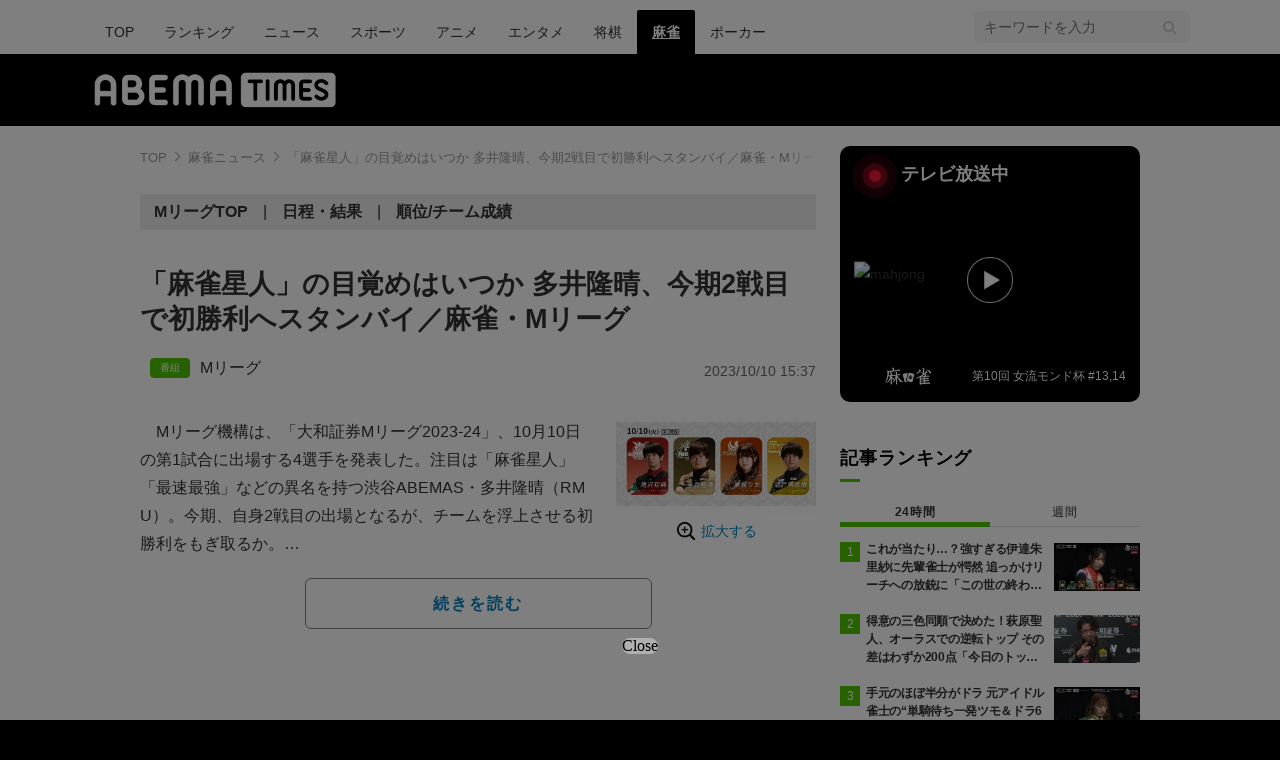

--- FILE ---
content_type: text/html; charset=utf-8
request_url: https://www.google.com/recaptcha/api2/aframe
body_size: 267
content:
<!DOCTYPE HTML><html><head><meta http-equiv="content-type" content="text/html; charset=UTF-8"></head><body><script nonce="e5ZsK4Bs_byWVbScZRfKcQ">/** Anti-fraud and anti-abuse applications only. See google.com/recaptcha */ try{var clients={'sodar':'https://pagead2.googlesyndication.com/pagead/sodar?'};window.addEventListener("message",function(a){try{if(a.source===window.parent){var b=JSON.parse(a.data);var c=clients[b['id']];if(c){var d=document.createElement('img');d.src=c+b['params']+'&rc='+(localStorage.getItem("rc::a")?sessionStorage.getItem("rc::b"):"");window.document.body.appendChild(d);sessionStorage.setItem("rc::e",parseInt(sessionStorage.getItem("rc::e")||0)+1);localStorage.setItem("rc::h",'1769016337566');}}}catch(b){}});window.parent.postMessage("_grecaptcha_ready", "*");}catch(b){}</script></body></html>

--- FILE ---
content_type: application/javascript
request_url: https://cdn.caprofitx.com/media/5605/pfx.js
body_size: 67951
content:
/*! For license information please see pfx.js.LICENSE.txt */
!function(t){var e={};function n(i){if(e[i])return e[i].exports;var a=e[i]={i:i,l:!1,exports:{}};return t[i].call(a.exports,a,a.exports,n),a.l=!0,a.exports}n.m=t,n.c=e,n.d=function(t,e,i){n.o(t,e)||Object.defineProperty(t,e,{enumerable:!0,get:i})},n.r=function(t){"undefined"!=typeof Symbol&&Symbol.toStringTag&&Object.defineProperty(t,Symbol.toStringTag,{value:"Module"}),Object.defineProperty(t,"__esModule",{value:!0})},n.t=function(t,e){if(1&e&&(t=n(t)),8&e)return t;if(4&e&&"object"==typeof t&&t&&t.__esModule)return t;var i=Object.create(null);if(n.r(i),Object.defineProperty(i,"default",{enumerable:!0,value:t}),2&e&&"string"!=typeof t)for(var a in t)n.d(i,a,function(e){return t[e]}.bind(null,a));return i},n.n=function(t){var e=t&&t.__esModule?function(){return t.default}:function(){return t};return n.d(e,"a",e),e},n.o=function(t,e){return Object.prototype.hasOwnProperty.call(t,e)},n.p="",n(n.s=0)}([function(t,e,n){n(1)(n(7)('{"id":5605,"configs":[{"templateName":"embedded","tagId":"39590","expandedClickParams":[],"spotId":"pfxad_39590","priority":1,"adFormat":"banner","responsiveEnabled":false,"preRender":false,"notrim":false,"version":2,"styleSetting":{"amp":{"enabled":false},"css":{"raw":"#pfx_interstitial {\\n    background: rgb(0 0 0 / 50%) !important;\\n    z-index: 2147483647 !important;\\n}\\n#pfx_interstitial iframe {\\n    max-width: inherit !important;\\n    z-index: 2147483647 !important;\\n}\\n.adsbygoogle:has(#aswift_3_host) {\\n    z-index: 2147483646 !important;\\n}\\n.adsbygoogle:has(#aswift_2_host) {\\n    z-index: 2147483646 !important;\\n}\\n.adsbygoogle:has(#aswift_1_host) {\\n    z-index: 2147483646 !important;\\n}\\n.ats-overlay-bottom-wrapper-rendered {\\n    z-index: 2147483646 !important;\\n}\\nins#gpt_unit_\\\\/22954913985\\\\/article_all_sp_anker_0 {\\nz-index: 2147483646 !important;\\n}\\nins#gpt_unit_\\\\/22954913985\\\\/article_all_sp_anchorplus\\\\(new\\\\)_0 {\\n    z-index: 2147483646 !important;\\n}"},"banner":{"width":"100%","height":"100%"},"overlay":{"enabled":false,"closeButtonSetting":{"enabled":false}},"interstitial":{"enabled":true,"fullscreenAdElement":true},"parentIframeSize":{"width":"basic_size","height":"basic_size"}},"deviceSetting":{"deviceUACondition":{"enableUATypes":["iOS","iPad"]},"deviceSizeCondition":{"width":{},"height":{}}},"onpfxadloadDisabled":false,"basicWidth":"300px","basicHeight":"250px"},{"templateName":"embedded","tagId":"39591","expandedClickParams":[],"spotId":"pfxad_39591","priority":1,"adFormat":"banner","responsiveEnabled":false,"preRender":false,"notrim":false,"version":2,"styleSetting":{"amp":{"enabled":false},"css":{"raw":"#pfx_interstitial_close {\\n    top: 360px;\\n    left: 37% !important;\\n    font-size: 10px;\\n    background: none !important;\\n    -webkit-tap-highlight-color: white ! Important;\\n    background-color: transparent !important;\\n    outline: none;\\n    width: 9em;\\n    height: 23px !important;\\n    text-align: center;\\n    padding-top: 12px;\\n    border-radius: 64px !important;\\n    transform: scale(0.9);\\nz-index:2147483647 !important;\\n}\\n\\n#pfx_interstitial_close:after {\\n    background: none !important;\\n    content: \\"とじる\\" !important;\\n    font-family: \\"Hiragino Sans\\";\\n    color: #333;\\n    text-align: center;\\n    font-size: 25px;\\n    border-radius: 100px;\\n    font-weight: 100;\\n    width: 2em !important;\\n    line-height: 1;\\n    letter-spacing: 3px;\\n}\\n\\n#pfx_interstitial {\\n    background: rgb(0 0 0 / 50%) !important;\\n    z-index: 2147483647 !important;\\n}\\n#pfx_interstitial iframe {\\n    max-width: inherit !important;\\n    z-index: 2147483647 !important;\\n}\\n.adsbygoogle:has(#aswift_3_host) {\\n    z-index: 2147483646 !important;\\n}\\n.adsbygoogle:has(#aswift_2_host) {\\n    z-index: 2147483646 !important;\\n}\\n.adsbygoogle:has(#aswift_1_host) {\\n    z-index: 2147483646 !important;\\n}\\n.ats-overlay-bottom-wrapper-rendered {\\n    z-index: 2147483646 !important;\\n}\\nins#gpt_unit_\\\\/22954913985\\\\/article_all_sp_anker_0 {\\n    z-index: 2147483646 !important;\\n}\\nins#gpt_unit_\\\\/22954913985\\\\/article_all_sp_anchorplus\\\\(new\\\\)_0 {\\n    z-index: 2147483646 !important;\\n}"},"banner":{"width":"100%","height":"100%"},"overlay":{"enabled":false,"closeButtonSetting":{"enabled":false}},"interstitial":{"enabled":true,"fullscreenAdElement":true},"parentIframeSize":{"width":"basic_size","height":"basic_size"}},"deviceSetting":{"deviceUACondition":{"enableUATypes":["Android","AndroidTablet"]},"deviceSizeCondition":{"width":{},"height":{}}},"onpfxadloadDisabled":false,"basicWidth":"300px","basicHeight":"250px"},{"templateId":"overlay/pfxad_100_video_yokofull.html","templateName":"embedded","tagId":"39592","expandedClickParams":[],"spotId":"pfxad_39592","priority":1,"responsiveEnabled":false,"preRender":false,"notrim":true,"assets":[{"name":"descriptionText","prop":{"len":100}},{"name":"sponsoredByMessage","prop":{"len":100}},{"name":"video"}],"videoSetting":{"autoReplay":true,"playLimitCount":1,"replayDelayMillis":0},"maxVideoPlayTotalNth":10,"templateHtml":"<div class=\\"pfxAd_100_video pfxAd_overlay\\">\\n    <div class=\\"pfx_link\\" data-pfx-link>\\n    <div class=\\"pfx_video\\" data-pfx-video></div>\\n    <style>.pfxAd_100_video{overflow:hidden;font-family:\\"ヒラギノ角ゴ Pro W3\\",\\"Hiragino Kaku Gothic Pro\\",sans-serif;height:100px;width:100%;z-index:99999;position:relative}.pfxAd_100_video .pfx_sponsored{color:#3c4043;position:absolute;top:0;left:0;line-height:1.5;overflow:hidden;font-size:10px;background:#000}.pfxAd_100_video .pfx_sponsored a{display:inline;color:#fff;text-decoration:none!important}.pfxAd_100_video .pfx_optout{width:13px;vertical-align:text-bottom}.pfxAd_100_video iframe{width:100%!important;height:100px!important}.pfx-videonomargin{width:100%!important;left:0!important}</style>\\n</div>\\n</div>","templateStyleSelectors":{"link":[".pfx_long"],"background":[".pfx_btn",".pfx_btn_wrap"]},"version":2,"styleSetting":{"amp":{"enabled":false},"banner":{"width":"320px","height":"100px"},"overlay":{"enabled":true,"paddingSettings":["expand_native"],"closeButtonSetting":{"enabled":false}},"interstitial":{"enabled":false,"fullscreenAdElement":false},"parentIframeSize":{"width":"100%","height":"expand"}},"deviceSetting":{"deviceUACondition":{"enableUATypes":["iOS","iPad"]},"deviceSizeCondition":{"width":{},"height":{}}},"onpfxadloadDisabled":false,"basicWidth":"320px","basicHeight":"100px"},{"templateId":"overlay/pfxad_100_video.html","templateName":"embedded","tagId":"39593","expandedClickParams":[],"spotId":"pfxad_39593","priority":1,"responsiveEnabled":false,"preRender":false,"notrim":true,"assets":[{"name":"descriptionText","prop":{"len":100}},{"name":"sponsoredByMessage","prop":{"len":100}},{"name":"video","prop":{"ext":{"h":100,"w":320},"required":1}}],"videoSetting":{"autoReplay":true,"playLimitCount":1,"replayDelayMillis":0},"maxVideoPlayTotalNth":10,"templateHtml":"<div class=\\"pfxAd_100_video pfxAd_overlay\\">\\n<div class=\\"pfx_link\\" data-pfx-link>\\n<div class=\\"pfx_video\\" data-pfx-video></div>\\n<div class=\\"pfx_sponsored\\"><span data-pfx-optout-link-only>[PR]</span><span data-pfx-sponsored-by-message></span></div>\\n<div class=\\"pfx_long\\">\\n<span data-pfx-title-long></span>\\n</div>\\n<div class=\\"pfx_btn_wrap\\">\\n<div class=\\"pfx_btn\\">\\n    続きを見る\\n</div>\\n</div>\\n</div>\\n<style>.pfxAd_100_video{overflow:hidden;font-family:\\"ヒラギノ角ゴ Pro W3\\",\\"Hiragino Kaku Gothic Pro\\",sans-serif;height:100px;width:100%;box-sizing:border-box;background:#fff;z-index:99999;border-top:1px solid #e5e5e5;text-align:left}.pfxAd_100_video .pfx_link{position:relative;display:inline-block;width:100%}.pfxAd_100_video a{text-decoration:none!important;width:100%}.pfxAd_100_video .pfx_video{float:left;margin-right:5px}.pfxAd_100_video .pfx_sponsored{color:#3c4043;position:absolute;bottom:3px;left:182px;line-height:1.5;overflow:hidden;text-overflow:ellipsis;display:-webkit-box;-webkit-box-orient:vertical;-webkit-line-clamp:2;padding-right:27%;font-size:10px}.pfxAd_100_video .pfx_sponsored a{display:inline;color:#3c4043;text-decoration:none!important}.pfxAd_100_video .pfx_optout{width:13px;vertical-align:text-bottom}.pfxAd_100_video .pfx_long{overflow:hidden;text-overflow:ellipsis;display:-webkit-box;-webkit-box-orient:vertical;-webkit-line-clamp:3;text-align:left;color:#007aff;font-size:13px;font-weight:700;line-height:1.8;padding-top:2px;text-align:left}.pfxAd_100_video.pfx_long a{color:#007aff}.pfxAd_100_video iframe{width:177px!important;height:100px!important;background:#000}.pfxAd_100_video .pfx_btn_wrap{border-radius:50px;-webkit-box-sizing:border-box;box-sizing:border-box;background:#1967d2;display:block;height:24px;position:absolute;text-align:center;bottom:0;width:26%;right:0}.pfxAd_100_video .pfx_btn{-webkit-animation:pfx_anim 4s linear 0s infinite normal;animation:pfx_anim 4s linear 0s infinite normal;border-radius:50px;background:#007aff;-webkit-box-sizing:border-box;box-sizing:border-box;color:#fff;display:block;height:24px;overflow:hidden;position:relative;text-align:center;-webkit-transform:translateY(-17%);transform:translateY(-17%);font-weight:700;font-size:14px;padding-top:3px}.pfxAd_100_video .pfx_btn img{display:inline;width:12px;margin-right:4px;vertical-align:text-bottom}@-webkit-keyframes pfx_anim{0%{-webkit-transform:translateY(-17%)}35%{-webkit-transform:translateY(-17%)}36%{-webkit-transform:translateY(0)}37%{-webkit-transform:translateY(0)}38%{-webkit-transform:translateY(-17%)}75%{-webkit-transform:translateY(-17%)}76%{-webkit-transform:translateY(0)}77%{-webkit-transform:translateY(0)}78%{-webkit-transform:translateY(-17%)}85%{-webkit-transform:translateY(-17%)}86%{-webkit-transform:translateY(0)}87%{-webkit-transform:translateY(0)}88%{-webkit-transform:translateY(-17%)}100%{-webkit-transform:translateY(-17%)}}@keyframes pfx_anim{0%{-webkit-transform:translateY(-17%)}35%{-webkit-transform:translateY(-17%)}36%{-webkit-transform:translateY(0)}37%{-webkit-transform:translateY(0)}38%{-webkit-transform:translateY(-17%)}75%{-webkit-transform:translateY(-17%)}76%{-webkit-transform:translateY(0)}77%{-webkit-transform:translateY(0)}78%{-webkit-transform:translateY(-17%)}85%{-webkit-transform:translateY(-17%)}86%{-webkit-transform:translateY(0)}87%{-webkit-transform:translateY(0)}88%{-webkit-transform:translateY(-17%)}100%{-webkit-transform:translateY(-17%)}}</style>\\n</div>\\n","templateStyleSelectors":{"link":[".pfx_long"],"background":[".pfx_btn",".pfx_btn_wrap"]},"version":2,"styleSetting":{"amp":{"enabled":false},"banner":{"width":"320px","height":"100px"},"overlay":{"enabled":true,"paddingSettings":["expand_native"]},"parentIframeSize":{"width":"100%","height":"expand"}},"deviceSetting":{"deviceUACondition":{"enableUATypes":["iOS","iPad"]},"deviceSizeCondition":{"width":{},"height":{}}},"onpfxadloadDisabled":false,"basicWidth":"320px","basicHeight":"100px"},{"templateName":"embedded","tagId":"39594","expandedClickParams":[],"spotId":"pfxad_39594","priority":1,"adFormat":"banner","responsiveEnabled":false,"preRender":false,"notrim":false,"version":2,"styleSetting":{"amp":{"enabled":false},"banner":{"width":"320px","height":"100px"},"overlay":{"enabled":true,"paddingSettings":["expand_banner_100"],"closeButtonSetting":{"enabled":false}},"interstitial":{"enabled":false,"fullscreenAdElement":false},"parentIframeSize":{"width":"100%","height":"expand"}},"deviceSetting":{"deviceUACondition":{"enableUATypes":["iOS","iPad"]},"deviceSizeCondition":{"width":{},"height":{}}},"onpfxadloadDisabled":false,"basicWidth":"320px","basicHeight":"100px"},{"templateName":"embedded","tagId":"39595","expandedClickParams":[],"spotId":"pfxad_39595","priority":1,"adFormat":"banner","responsiveEnabled":false,"preRender":false,"notrim":false,"version":2,"styleSetting":{"amp":{"enabled":false},"banner":{"width":"320px","height":"100px"},"overlay":{"enabled":true,"paddingSettings":["expand_banner_100"],"closeButtonSetting":{"enabled":true,"translateBottomPosition":true}},"interstitial":{"enabled":false,"fullscreenAdElement":false},"parentIframeSize":{"width":"100%","height":"expand"}},"deviceSetting":{"deviceUACondition":{"enableUATypes":["Android","AndroidTablet"]},"deviceSizeCondition":{"width":{},"height":{}}},"onpfxadloadDisabled":false,"basicWidth":"320px","basicHeight":"100px"},{"templateId":"overlay/pfxad_100_icon.html","templateName":"embedded","tagId":"39596","expandedClickParams":[],"spotId":"pfxad_39596","priority":1,"responsiveEnabled":false,"preRender":false,"notrim":true,"assets":[{"name":"iconImage","prop":{"h":100,"w":100}},{"name":"descriptionText","prop":{"len":100}},{"name":"sponsoredByMessage","prop":{"len":100}}],"templateHtml":"\\n\\t<div class=\\"pfxAd_100_icon pfxAd_overlay\\">\\n\\t\\t<div class=\\"pfx_link\\" data-pfx-link>\\n\\t\\t\\t<div class=\\"pfx_icon\\"><img data-pfx-icon></div>\\n\\t\\t\\t\\t<div class=\\"pfx_sponsored\\">\\n\\t\\t\\t\\t\\t<span data-pfx-optout-link-only>[PR]</span><span data-pfx-sponsored-by-message></span></div>\\n\\t\\t\\t\\t<div class=\\"pfx_long\\">\\n\\t\\t\\t\\t\\t<span data-pfx-title-long></span>\\n\\t\\t\\t\\t</div>\\n\\t\\t\\t\\t<div class=\\"pfx_btn_wrap\\">\\n\\t\\t\\t\\t\\t<div class=\\"pfx_btn\\">\\n\\t\\t\\t\\t\\t\\t続きを見る\\n\\t\\t\\t\\t\\t</div>\\n\\t\\t\\t\\t</div>\\n\\t\\t\\t</div>\\n\\t\\t\\t<style>.pfxAd_100_icon{overflow:hidden;font-family:\\"ヒラギノ角ゴ Pro W3\\",\\"Hiragino Kaku Gothic Pro\\",sans-serif;height:100px;width:100%;box-sizing:border-box;background:#fff;z-index:99999;border-top:1px solid #e5e5e5;text-align:left}.pfxAd_100_icon .pfx_link{position:relative;display:inline-block;width:100%}.pfxAd_100_icon a{text-decoration:none!important;width:100%}.pfxAd_100_icon .pfx_icon{float:left;margin-right:5px;width:100px;height:100px}.pfxAd_100_icon .pfx_icon img{width:100%}.pfxAd_100_icon .pfx_sponsored{color:#3c4043;position:absolute;bottom:3px;left:105px;line-height:1.5;overflow:hidden;text-overflow:ellipsis;display:-webkit-box;-webkit-box-orient:vertical;-webkit-line-clamp:1;padding-right:10em;font-size:10px}.pfxAd_100_icon .pfx_sponsored a{display:inline;color:#3c4043;text-decoration:none!important}.pfxAd_100_icon .pfx_optout{width:13px;vertical-align:text-bottom}.pfxAd_100_icon .pfx_long{overflow:hidden;text-overflow:ellipsis;display:-webkit-box;-webkit-box-orient:vertical;-webkit-line-clamp:3;text-align:left;color:#007aff;font-size:13px;font-weight:700;line-height:1.8;padding-top:2px;text-align:left}.pfxAd_100_icon.pfx_long a{color:#007aff}.pfxAd_100_icon iframe{width:164px!important;height:100px!important;background:#000}.pfxAd_100_icon .pfx_btn_wrap{border-radius:50px;-webkit-box-sizing:border-box;box-sizing:border-box;background:#1967d2;display:block;height:24px;position:absolute;text-align:center;bottom:0;width:26%;right:0}.pfxAd_100_icon .pfx_btn{-webkit-animation:pfx_anim 4s linear 0s infinite normal;animation:pfx_anim 4s linear 0s infinite normal;border-radius:50px;background:#007aff;-webkit-box-sizing:border-box;box-sizing:border-box;color:#fff;display:block;height:24px;overflow:hidden;position:relative;text-align:center;-webkit-transform:translateY(-17%);transform:translateY(-17%);font-weight:700;font-size:14px;padding-top:3px}.pfxAd_100_icon .pfx_btn img{display:inline;width:12px;margin-right:4px;vertical-align:text-bottom}@-webkit-keyframes pfx_anim{0%{-webkit-transform:translateY(-17%)}35%{-webkit-transform:translateY(-17%)}36%{-webkit-transform:translateY(0)}37%{-webkit-transform:translateY(0)}38%{-webkit-transform:translateY(-17%)}75%{-webkit-transform:translateY(-17%)}76%{-webkit-transform:translateY(0)}77%{-webkit-transform:translateY(0)}78%{-webkit-transform:translateY(-17%)}85%{-webkit-transform:translateY(-17%)}86%{-webkit-transform:translateY(0)}87%{-webkit-transform:translateY(0)}88%{-webkit-transform:translateY(-17%)}100%{-webkit-transform:translateY(-17%)}}@keyframes pfx_anim{0%{-webkit-transform:translateY(-17%)}35%{-webkit-transform:translateY(-17%)}36%{-webkit-transform:translateY(0)}37%{-webkit-transform:translateY(0)}38%{-webkit-transform:translateY(-17%)}75%{-webkit-transform:translateY(-17%)}76%{-webkit-transform:translateY(0)}77%{-webkit-transform:translateY(0)}78%{-webkit-transform:translateY(-17%)}85%{-webkit-transform:translateY(-17%)}86%{-webkit-transform:translateY(0)}87%{-webkit-transform:translateY(0)}88%{-webkit-transform:translateY(-17%)}100%{-webkit-transform:translateY(-17%)}}</style>\\n\\t\\t</div>\\n\\n","templateStyleSelectors":{"link":[".pfx_long"],"background":[".pfx_btn",".pfx_btn_wrap"]},"version":2,"styleSetting":{"amp":{"enabled":false},"banner":{"width":"320px","height":"100px"},"overlay":{"enabled":true,"paddingSettings":["expand_native"]},"parentIframeSize":{"width":"100%","height":"expand"}},"deviceSetting":{"deviceUACondition":{"enableUATypes":["iOS","iPad"]},"deviceSizeCondition":{"width":{},"height":{}}},"onpfxadloadDisabled":false,"basicWidth":"320px","basicHeight":"100px"},{"templateId":"overlay/pfxad_100_icon.html","templateName":"embedded","tagId":"39597","expandedClickParams":[],"spotId":"pfxad_39597","priority":1,"responsiveEnabled":false,"preRender":false,"notrim":true,"assets":[{"name":"iconImage","prop":{"h":100,"w":100}},{"name":"descriptionText","prop":{"len":100}},{"name":"sponsoredByMessage","prop":{"len":100}}],"templateHtml":"\\n\\t<div class=\\"pfxAd_100_icon pfxAd_overlay\\">\\n\\t\\t<div class=\\"pfx_link\\" data-pfx-link>\\n\\t\\t\\t<div class=\\"pfx_icon\\"><img data-pfx-icon></div>\\n\\t\\t\\t\\t<div class=\\"pfx_sponsored\\">\\n\\t\\t\\t\\t\\t<span data-pfx-optout-link-only>[PR]</span><span data-pfx-sponsored-by-message></span></div>\\n\\t\\t\\t\\t<div class=\\"pfx_long\\">\\n\\t\\t\\t\\t\\t<span data-pfx-title-long></span>\\n\\t\\t\\t\\t</div>\\n\\t\\t\\t\\t<div class=\\"pfx_btn_wrap\\">\\n\\t\\t\\t\\t\\t<div class=\\"pfx_btn\\">\\n\\t\\t\\t\\t\\t\\t続きを見る\\n\\t\\t\\t\\t\\t</div>\\n\\t\\t\\t\\t</div>\\n\\t\\t\\t</div>\\n\\t\\t\\t<style>.pfxAd_100_icon{overflow:hidden;font-family:\\"ヒラギノ角ゴ Pro W3\\",\\"Hiragino Kaku Gothic Pro\\",sans-serif;height:100px;width:100%;box-sizing:border-box;background:#fff;z-index:99999;border-top:1px solid #e5e5e5;text-align:left}.pfxAd_100_icon .pfx_link{position:relative;display:inline-block;width:100%}.pfxAd_100_icon a{text-decoration:none!important;width:100%}.pfxAd_100_icon .pfx_icon{float:left;margin-right:5px;width:100px;height:100px}.pfxAd_100_icon .pfx_icon img{width:100%}.pfxAd_100_icon .pfx_sponsored{color:#3c4043;position:absolute;bottom:3px;left:105px;line-height:1.5;overflow:hidden;text-overflow:ellipsis;display:-webkit-box;-webkit-box-orient:vertical;-webkit-line-clamp:1;padding-right:10em;font-size:10px}.pfxAd_100_icon .pfx_sponsored a{display:inline;color:#3c4043;text-decoration:none!important}.pfxAd_100_icon .pfx_optout{width:13px;vertical-align:text-bottom}.pfxAd_100_icon .pfx_long{overflow:hidden;text-overflow:ellipsis;display:-webkit-box;-webkit-box-orient:vertical;-webkit-line-clamp:3;text-align:left;color:#007aff;font-size:13px;font-weight:700;line-height:1.8;padding-top:2px;text-align:left}.pfxAd_100_icon.pfx_long a{color:#007aff}.pfxAd_100_icon iframe{width:164px!important;height:100px!important;background:#000}.pfxAd_100_icon .pfx_btn_wrap{border-radius:50px;-webkit-box-sizing:border-box;box-sizing:border-box;background:#1967d2;display:block;height:24px;position:absolute;text-align:center;bottom:0;width:26%;right:0}.pfxAd_100_icon .pfx_btn{-webkit-animation:pfx_anim 4s linear 0s infinite normal;animation:pfx_anim 4s linear 0s infinite normal;border-radius:50px;background:#007aff;-webkit-box-sizing:border-box;box-sizing:border-box;color:#fff;display:block;height:24px;overflow:hidden;position:relative;text-align:center;-webkit-transform:translateY(-17%);transform:translateY(-17%);font-weight:700;font-size:14px;padding-top:3px}.pfxAd_100_icon .pfx_btn img{display:inline;width:12px;margin-right:4px;vertical-align:text-bottom}@-webkit-keyframes pfx_anim{0%{-webkit-transform:translateY(-17%)}35%{-webkit-transform:translateY(-17%)}36%{-webkit-transform:translateY(0)}37%{-webkit-transform:translateY(0)}38%{-webkit-transform:translateY(-17%)}75%{-webkit-transform:translateY(-17%)}76%{-webkit-transform:translateY(0)}77%{-webkit-transform:translateY(0)}78%{-webkit-transform:translateY(-17%)}85%{-webkit-transform:translateY(-17%)}86%{-webkit-transform:translateY(0)}87%{-webkit-transform:translateY(0)}88%{-webkit-transform:translateY(-17%)}100%{-webkit-transform:translateY(-17%)}}@keyframes pfx_anim{0%{-webkit-transform:translateY(-17%)}35%{-webkit-transform:translateY(-17%)}36%{-webkit-transform:translateY(0)}37%{-webkit-transform:translateY(0)}38%{-webkit-transform:translateY(-17%)}75%{-webkit-transform:translateY(-17%)}76%{-webkit-transform:translateY(0)}77%{-webkit-transform:translateY(0)}78%{-webkit-transform:translateY(-17%)}85%{-webkit-transform:translateY(-17%)}86%{-webkit-transform:translateY(0)}87%{-webkit-transform:translateY(0)}88%{-webkit-transform:translateY(-17%)}100%{-webkit-transform:translateY(-17%)}}</style>\\n\\t\\t</div>\\n\\n","templateStyleSelectors":{"link":[".pfx_long"],"background":[".pfx_btn",".pfx_btn_wrap"]},"version":2,"styleSetting":{"amp":{"enabled":false},"banner":{"width":"320px","height":"100px"},"overlay":{"enabled":true,"paddingSettings":["expand_native"]},"parentIframeSize":{"width":"100%","height":"expand"}},"deviceSetting":{"deviceUACondition":{"enableUATypes":["Android","AndroidTablet"]},"deviceSizeCondition":{"width":{},"height":{}}},"onpfxadloadDisabled":false,"basicWidth":"320px","basicHeight":"100px"},{"templateName":"embedded","tagId":"41538","expandedClickParams":[],"spotId":"pfxad_41538","priority":1,"adFormat":"banner","responsiveEnabled":false,"preRender":false,"notrim":false,"version":2,"styleSetting":{"amp":{"enabled":false},"css":{"raw":"#pfx_interstitial {\\n    background: rgb(0 0 0 / 50%) !important;\\n}\\n#pfx_interstitial iframe {\\n    max-width: inherit !important;\\n    height:100% !important;\\n   }\\n.adsbygoogle:has(#aswift_3_host) {\\n    z-index: 2147483646 !important;\\n}\\n.adsbygoogle:has(#aswift_2_host) {\\n    z-index: 2147483646 !important;\\n}\\n.adsbygoogle:has(#aswift_1_host) {\\n    z-index: 2147483646 !important;\\n}\\n.ats-overlay-bottom-wrapper-rendered {\\nz-index:2147483646 !important;\\n}"},"banner":{"width":"100%","height":"100%"},"overlay":{"enabled":false,"closeButtonSetting":{"enabled":false}},"interstitial":{"enabled":true,"fullscreenAdElement":true},"parentIframeSize":{"width":"basic_size","height":"basic_size"}},"deviceSetting":{"deviceUACondition":{"enableUATypes":["iOS","iPad"]},"deviceSizeCondition":{"width":{},"height":{}}},"onpfxadloadDisabled":false,"basicWidth":"300px","basicHeight":"250px"},{"templateName":"embedded","tagId":"41539","expandedClickParams":[],"spotId":"pfxad_41539","priority":1,"adFormat":"banner","responsiveEnabled":false,"preRender":false,"notrim":false,"onpfxadrendered":"function(){\\n  const parentDocument = window.parent.document;\\n  const parentIframe = parentDocument.querySelector(\'iframe\');\\n  console.log(parentIframe);\\n  if (parentIframe) {\\n    parentIframe.style.width = \'100%\';\\n    parentIframe.style.height = \'100%\';\\n    parentIframe.setAttribute(\'width\', \'100%\');\\n    parentIframe.setAttribute(\'height\', \'100%\');\\n    console.log(\\"parentIframe2\\");\\n    console.log(parentIframe);\\n  } else {\\n    console.error(\'親iframeが見つかりません\');\\n  }\\n}","sdkIntegrationSetting":{"enabled":false},"rewardedSetting":{"enabled":false},"version":2,"styleSetting":{"amp":{"enabled":false},"css":{"raw":"#pfx_interstitial {\\n    background: rgb(0 0 0 / 50%) !important;\\n}\\n#pfx_interstitial iframe {\\n    max-width: inherit !important;\\n    height:100% !important;\\n   }\\n.adsbygoogle:has(#aswift_3_host) {\\n    z-index: 2147483646 !important;\\n}\\n.adsbygoogle:has(#aswift_2_host) {\\n    z-index: 2147483646 !important;\\n}\\n.adsbygoogle:has(#aswift_1_host) {\\n    z-index: 2147483646 !important;\\n}\\n.ats-overlay-bottom-wrapper-rendered {\\nz-index:2147483646 !important;\\n}"},"banner":{"width":"100%","height":"100%"},"overlay":{"enabled":false,"closeButtonSetting":{"enabled":false}},"interstitial":{"enabled":true,"fullscreenAdElement":true}},"deviceSetting":{"deviceUACondition":{"enableUATypes":["Android","AndroidTablet"]},"deviceSizeCondition":{"width":{},"height":{}}},"onpfxadloadDisabled":false,"basicWidth":"300px","basicHeight":"250px"},{"templateId":"overlay/pfxad_100_video_yokofull.html","templateName":"embedded","tagId":"42282","expandedClickParams":[],"spotId":"pfxad_42282","priority":1,"responsiveEnabled":false,"preRender":false,"notrim":true,"assets":[{"name":"descriptionText","prop":{"len":100}},{"name":"sponsoredByMessage","prop":{"len":100}},{"name":"video"}],"videoSetting":{"autoReplay":true,"playLimitCount":1,"replayDelayMillis":0},"maxVideoPlayTotalNth":10,"templateHtml":"<div class=\\"pfxAd_100_video pfxAd_overlay\\">\\n    <div class=\\"pfx_link\\" data-pfx-link>\\n    <div class=\\"pfx_video\\" data-pfx-video></div>\\n    <style>.pfxAd_100_video{overflow:hidden;font-family:\\"ヒラギノ角ゴ Pro W3\\",\\"Hiragino Kaku Gothic Pro\\",sans-serif;height:100px;width:100%;z-index:99999;position:relative}.pfxAd_100_video .pfx_sponsored{color:#3c4043;position:absolute;top:0;left:0;line-height:1.5;overflow:hidden;font-size:10px;background:#000}.pfxAd_100_video .pfx_sponsored a{display:inline;color:#fff;text-decoration:none!important}.pfxAd_100_video .pfx_optout{width:13px;vertical-align:text-bottom}.pfxAd_100_video iframe{width:100%!important;height:100px!important}.pfx-videonomargin{width:100%!important;left:0!important}</style>\\n</div>\\n</div>","templateStyleSelectors":{"link":[".pfx_long"],"background":[".pfx_btn",".pfx_btn_wrap"]},"version":2,"styleSetting":{"amp":{"enabled":false},"banner":{"width":"320px","height":"100px"},"overlay":{"enabled":true,"paddingSettings":["expand_native"],"closeButtonSetting":{"enabled":false}},"interstitial":{"enabled":false,"fullscreenAdElement":false},"parentIframeSize":{"width":"100%","height":"expand"}},"deviceSetting":{"deviceUACondition":{"enableUATypes":["iOS","iPad"]},"deviceSizeCondition":{"width":{},"height":{}}},"onpfxadloadDisabled":false,"basicWidth":"320px","basicHeight":"100px"},{"templateId":"overlay/pfxad_100_video.html","templateName":"embedded","tagId":"42283","expandedClickParams":[],"spotId":"pfxad_42283","priority":1,"responsiveEnabled":false,"preRender":false,"notrim":true,"assets":[{"name":"descriptionText","prop":{"len":100}},{"name":"sponsoredByMessage","prop":{"len":100}},{"name":"video","prop":{"ext":{"h":100,"w":320},"required":1}}],"videoSetting":{"autoReplay":true,"playLimitCount":1,"replayDelayMillis":0},"maxVideoPlayTotalNth":10,"templateHtml":"<div class=\\"pfxAd_100_video pfxAd_overlay\\">\\n<div class=\\"pfx_link\\" data-pfx-link>\\n<div class=\\"pfx_video\\" data-pfx-video></div>\\n<div class=\\"pfx_sponsored\\"><span data-pfx-optout-link-only>[PR]</span><span data-pfx-sponsored-by-message></span></div>\\n<div class=\\"pfx_long\\">\\n<span data-pfx-title-long></span>\\n</div>\\n<div class=\\"pfx_btn_wrap\\">\\n<div class=\\"pfx_btn\\">\\n    続きを見る\\n</div>\\n</div>\\n</div>\\n<style>.pfxAd_100_video{overflow:hidden;font-family:\\"ヒラギノ角ゴ Pro W3\\",\\"Hiragino Kaku Gothic Pro\\",sans-serif;height:100px;width:100%;box-sizing:border-box;background:#fff;z-index:99999;border-top:1px solid #e5e5e5;text-align:left}.pfxAd_100_video .pfx_link{position:relative;display:inline-block;width:100%}.pfxAd_100_video a{text-decoration:none!important;width:100%}.pfxAd_100_video .pfx_video{float:left;margin-right:5px}.pfxAd_100_video .pfx_sponsored{color:#3c4043;position:absolute;bottom:3px;left:182px;line-height:1.5;overflow:hidden;text-overflow:ellipsis;display:-webkit-box;-webkit-box-orient:vertical;-webkit-line-clamp:2;padding-right:27%;font-size:10px}.pfxAd_100_video .pfx_sponsored a{display:inline;color:#3c4043;text-decoration:none!important}.pfxAd_100_video .pfx_optout{width:13px;vertical-align:text-bottom}.pfxAd_100_video .pfx_long{overflow:hidden;text-overflow:ellipsis;display:-webkit-box;-webkit-box-orient:vertical;-webkit-line-clamp:3;text-align:left;color:#007aff;font-size:13px;font-weight:700;line-height:1.8;padding-top:2px;text-align:left}.pfxAd_100_video.pfx_long a{color:#007aff}.pfxAd_100_video iframe{width:177px!important;height:100px!important;background:#000}.pfxAd_100_video .pfx_btn_wrap{border-radius:50px;-webkit-box-sizing:border-box;box-sizing:border-box;background:#1967d2;display:block;height:24px;position:absolute;text-align:center;bottom:0;width:26%;right:0}.pfxAd_100_video .pfx_btn{-webkit-animation:pfx_anim 4s linear 0s infinite normal;animation:pfx_anim 4s linear 0s infinite normal;border-radius:50px;background:#007aff;-webkit-box-sizing:border-box;box-sizing:border-box;color:#fff;display:block;height:24px;overflow:hidden;position:relative;text-align:center;-webkit-transform:translateY(-17%);transform:translateY(-17%);font-weight:700;font-size:14px;padding-top:3px}.pfxAd_100_video .pfx_btn img{display:inline;width:12px;margin-right:4px;vertical-align:text-bottom}@-webkit-keyframes pfx_anim{0%{-webkit-transform:translateY(-17%)}35%{-webkit-transform:translateY(-17%)}36%{-webkit-transform:translateY(0)}37%{-webkit-transform:translateY(0)}38%{-webkit-transform:translateY(-17%)}75%{-webkit-transform:translateY(-17%)}76%{-webkit-transform:translateY(0)}77%{-webkit-transform:translateY(0)}78%{-webkit-transform:translateY(-17%)}85%{-webkit-transform:translateY(-17%)}86%{-webkit-transform:translateY(0)}87%{-webkit-transform:translateY(0)}88%{-webkit-transform:translateY(-17%)}100%{-webkit-transform:translateY(-17%)}}@keyframes pfx_anim{0%{-webkit-transform:translateY(-17%)}35%{-webkit-transform:translateY(-17%)}36%{-webkit-transform:translateY(0)}37%{-webkit-transform:translateY(0)}38%{-webkit-transform:translateY(-17%)}75%{-webkit-transform:translateY(-17%)}76%{-webkit-transform:translateY(0)}77%{-webkit-transform:translateY(0)}78%{-webkit-transform:translateY(-17%)}85%{-webkit-transform:translateY(-17%)}86%{-webkit-transform:translateY(0)}87%{-webkit-transform:translateY(0)}88%{-webkit-transform:translateY(-17%)}100%{-webkit-transform:translateY(-17%)}}</style>\\n</div>\\n","templateStyleSelectors":{"link":[".pfx_long"],"background":[".pfx_btn",".pfx_btn_wrap"]},"version":2,"styleSetting":{"amp":{"enabled":false},"banner":{"width":"320px","height":"100px"},"overlay":{"enabled":true,"paddingSettings":["expand_native"]},"parentIframeSize":{"width":"100%","height":"expand"}},"deviceSetting":{"deviceUACondition":{"enableUATypes":["iOS","iPad"]},"deviceSizeCondition":{"width":{},"height":{}}},"onpfxadloadDisabled":false,"basicWidth":"320px","basicHeight":"100px"},{"templateName":"embedded","tagId":"42284","expandedClickParams":[],"spotId":"pfxad_42284","priority":1,"adFormat":"banner","responsiveEnabled":false,"preRender":false,"notrim":false,"version":2,"styleSetting":{"amp":{"enabled":false},"banner":{"width":"320px","height":"100px"},"overlay":{"enabled":true,"paddingSettings":["expand_banner_100"]},"parentIframeSize":{"width":"100%","height":"expand"}},"deviceSetting":{"deviceUACondition":{"enableUATypes":["iOS","iPad"]},"deviceSizeCondition":{"width":{},"height":{}}},"onpfxadloadDisabled":false,"basicWidth":"320px","basicHeight":"100px"},{"templateName":"embedded","tagId":"42285","expandedClickParams":[],"spotId":"pfxad_42285","priority":1,"adFormat":"banner","responsiveEnabled":false,"preRender":false,"notrim":false,"version":2,"styleSetting":{"amp":{"enabled":false},"banner":{"width":"320px","height":"100px"},"overlay":{"enabled":true,"paddingSettings":["expand_banner_100"]},"parentIframeSize":{"width":"100%","height":"expand"}},"deviceSetting":{"deviceUACondition":{"enableUATypes":["Android","AndroidTablet"]},"deviceSizeCondition":{"width":{},"height":{}}},"onpfxadloadDisabled":false,"basicWidth":"320px","basicHeight":"100px"},{"templateId":"overlay/pfxad_100_icon.html","templateName":"embedded","tagId":"42286","expandedClickParams":[],"spotId":"pfxad_42286","priority":1,"responsiveEnabled":false,"preRender":false,"notrim":true,"assets":[{"name":"iconImage","prop":{"h":100,"w":100}},{"name":"descriptionText","prop":{"len":100}},{"name":"sponsoredByMessage","prop":{"len":100}}],"templateHtml":"\\n\\t<div class=\\"pfxAd_100_icon pfxAd_overlay\\">\\n\\t\\t<div class=\\"pfx_link\\" data-pfx-link>\\n\\t\\t\\t<div class=\\"pfx_icon\\"><img data-pfx-icon></div>\\n\\t\\t\\t\\t<div class=\\"pfx_sponsored\\">\\n\\t\\t\\t\\t\\t<span data-pfx-optout-link-only>[PR]</span><span data-pfx-sponsored-by-message></span></div>\\n\\t\\t\\t\\t<div class=\\"pfx_long\\">\\n\\t\\t\\t\\t\\t<span data-pfx-title-long></span>\\n\\t\\t\\t\\t</div>\\n\\t\\t\\t\\t<div class=\\"pfx_btn_wrap\\">\\n\\t\\t\\t\\t\\t<div class=\\"pfx_btn\\">\\n\\t\\t\\t\\t\\t\\t続きを見る\\n\\t\\t\\t\\t\\t</div>\\n\\t\\t\\t\\t</div>\\n\\t\\t\\t</div>\\n\\t\\t\\t<style>.pfxAd_100_icon{overflow:hidden;font-family:\\"ヒラギノ角ゴ Pro W3\\",\\"Hiragino Kaku Gothic Pro\\",sans-serif;height:100px;width:100%;box-sizing:border-box;background:#fff;z-index:99999;border-top:1px solid #e5e5e5;text-align:left}.pfxAd_100_icon .pfx_link{position:relative;display:inline-block;width:100%}.pfxAd_100_icon a{text-decoration:none!important;width:100%}.pfxAd_100_icon .pfx_icon{float:left;margin-right:5px;width:100px;height:100px}.pfxAd_100_icon .pfx_icon img{width:100%}.pfxAd_100_icon .pfx_sponsored{color:#3c4043;position:absolute;bottom:3px;left:105px;line-height:1.5;overflow:hidden;text-overflow:ellipsis;display:-webkit-box;-webkit-box-orient:vertical;-webkit-line-clamp:1;padding-right:10em;font-size:10px}.pfxAd_100_icon .pfx_sponsored a{display:inline;color:#3c4043;text-decoration:none!important}.pfxAd_100_icon .pfx_optout{width:13px;vertical-align:text-bottom}.pfxAd_100_icon .pfx_long{overflow:hidden;text-overflow:ellipsis;display:-webkit-box;-webkit-box-orient:vertical;-webkit-line-clamp:3;text-align:left;color:#007aff;font-size:13px;font-weight:700;line-height:1.8;padding-top:2px;text-align:left}.pfxAd_100_icon.pfx_long a{color:#007aff}.pfxAd_100_icon iframe{width:164px!important;height:100px!important;background:#000}.pfxAd_100_icon .pfx_btn_wrap{border-radius:50px;-webkit-box-sizing:border-box;box-sizing:border-box;background:#1967d2;display:block;height:24px;position:absolute;text-align:center;bottom:0;width:26%;right:0}.pfxAd_100_icon .pfx_btn{-webkit-animation:pfx_anim 4s linear 0s infinite normal;animation:pfx_anim 4s linear 0s infinite normal;border-radius:50px;background:#007aff;-webkit-box-sizing:border-box;box-sizing:border-box;color:#fff;display:block;height:24px;overflow:hidden;position:relative;text-align:center;-webkit-transform:translateY(-17%);transform:translateY(-17%);font-weight:700;font-size:14px;padding-top:3px}.pfxAd_100_icon .pfx_btn img{display:inline;width:12px;margin-right:4px;vertical-align:text-bottom}@-webkit-keyframes pfx_anim{0%{-webkit-transform:translateY(-17%)}35%{-webkit-transform:translateY(-17%)}36%{-webkit-transform:translateY(0)}37%{-webkit-transform:translateY(0)}38%{-webkit-transform:translateY(-17%)}75%{-webkit-transform:translateY(-17%)}76%{-webkit-transform:translateY(0)}77%{-webkit-transform:translateY(0)}78%{-webkit-transform:translateY(-17%)}85%{-webkit-transform:translateY(-17%)}86%{-webkit-transform:translateY(0)}87%{-webkit-transform:translateY(0)}88%{-webkit-transform:translateY(-17%)}100%{-webkit-transform:translateY(-17%)}}@keyframes pfx_anim{0%{-webkit-transform:translateY(-17%)}35%{-webkit-transform:translateY(-17%)}36%{-webkit-transform:translateY(0)}37%{-webkit-transform:translateY(0)}38%{-webkit-transform:translateY(-17%)}75%{-webkit-transform:translateY(-17%)}76%{-webkit-transform:translateY(0)}77%{-webkit-transform:translateY(0)}78%{-webkit-transform:translateY(-17%)}85%{-webkit-transform:translateY(-17%)}86%{-webkit-transform:translateY(0)}87%{-webkit-transform:translateY(0)}88%{-webkit-transform:translateY(-17%)}100%{-webkit-transform:translateY(-17%)}}</style>\\n\\t\\t</div>\\n\\n","templateStyleSelectors":{"link":[".pfx_long"],"background":[".pfx_btn",".pfx_btn_wrap"]},"version":2,"styleSetting":{"amp":{"enabled":false},"banner":{"width":"320px","height":"100px"},"overlay":{"enabled":true,"paddingSettings":["expand_native"]},"parentIframeSize":{"width":"100%","height":"expand"}},"deviceSetting":{"deviceUACondition":{"enableUATypes":["iOS","iPad"]},"deviceSizeCondition":{"width":{},"height":{}}},"onpfxadloadDisabled":false,"basicWidth":"320px","basicHeight":"100px"},{"templateId":"overlay/pfxad_100_icon.html","templateName":"embedded","tagId":"42287","expandedClickParams":[],"spotId":"pfxad_42287","priority":1,"responsiveEnabled":false,"preRender":false,"notrim":true,"assets":[{"name":"iconImage","prop":{"h":100,"w":100}},{"name":"descriptionText","prop":{"len":100}},{"name":"sponsoredByMessage","prop":{"len":100}}],"templateHtml":"\\n\\t<div class=\\"pfxAd_100_icon pfxAd_overlay\\">\\n\\t\\t<div class=\\"pfx_link\\" data-pfx-link>\\n\\t\\t\\t<div class=\\"pfx_icon\\"><img data-pfx-icon></div>\\n\\t\\t\\t\\t<div class=\\"pfx_sponsored\\">\\n\\t\\t\\t\\t\\t<span data-pfx-optout-link-only>[PR]</span><span data-pfx-sponsored-by-message></span></div>\\n\\t\\t\\t\\t<div class=\\"pfx_long\\">\\n\\t\\t\\t\\t\\t<span data-pfx-title-long></span>\\n\\t\\t\\t\\t</div>\\n\\t\\t\\t\\t<div class=\\"pfx_btn_wrap\\">\\n\\t\\t\\t\\t\\t<div class=\\"pfx_btn\\">\\n\\t\\t\\t\\t\\t\\t続きを見る\\n\\t\\t\\t\\t\\t</div>\\n\\t\\t\\t\\t</div>\\n\\t\\t\\t</div>\\n\\t\\t\\t<style>.pfxAd_100_icon{overflow:hidden;font-family:\\"ヒラギノ角ゴ Pro W3\\",\\"Hiragino Kaku Gothic Pro\\",sans-serif;height:100px;width:100%;box-sizing:border-box;background:#fff;z-index:99999;border-top:1px solid #e5e5e5;text-align:left}.pfxAd_100_icon .pfx_link{position:relative;display:inline-block;width:100%}.pfxAd_100_icon a{text-decoration:none!important;width:100%}.pfxAd_100_icon .pfx_icon{float:left;margin-right:5px;width:100px;height:100px}.pfxAd_100_icon .pfx_icon img{width:100%}.pfxAd_100_icon .pfx_sponsored{color:#3c4043;position:absolute;bottom:3px;left:105px;line-height:1.5;overflow:hidden;text-overflow:ellipsis;display:-webkit-box;-webkit-box-orient:vertical;-webkit-line-clamp:1;padding-right:10em;font-size:10px}.pfxAd_100_icon .pfx_sponsored a{display:inline;color:#3c4043;text-decoration:none!important}.pfxAd_100_icon .pfx_optout{width:13px;vertical-align:text-bottom}.pfxAd_100_icon .pfx_long{overflow:hidden;text-overflow:ellipsis;display:-webkit-box;-webkit-box-orient:vertical;-webkit-line-clamp:3;text-align:left;color:#007aff;font-size:13px;font-weight:700;line-height:1.8;padding-top:2px;text-align:left}.pfxAd_100_icon.pfx_long a{color:#007aff}.pfxAd_100_icon iframe{width:164px!important;height:100px!important;background:#000}.pfxAd_100_icon .pfx_btn_wrap{border-radius:50px;-webkit-box-sizing:border-box;box-sizing:border-box;background:#1967d2;display:block;height:24px;position:absolute;text-align:center;bottom:0;width:26%;right:0}.pfxAd_100_icon .pfx_btn{-webkit-animation:pfx_anim 4s linear 0s infinite normal;animation:pfx_anim 4s linear 0s infinite normal;border-radius:50px;background:#007aff;-webkit-box-sizing:border-box;box-sizing:border-box;color:#fff;display:block;height:24px;overflow:hidden;position:relative;text-align:center;-webkit-transform:translateY(-17%);transform:translateY(-17%);font-weight:700;font-size:14px;padding-top:3px}.pfxAd_100_icon .pfx_btn img{display:inline;width:12px;margin-right:4px;vertical-align:text-bottom}@-webkit-keyframes pfx_anim{0%{-webkit-transform:translateY(-17%)}35%{-webkit-transform:translateY(-17%)}36%{-webkit-transform:translateY(0)}37%{-webkit-transform:translateY(0)}38%{-webkit-transform:translateY(-17%)}75%{-webkit-transform:translateY(-17%)}76%{-webkit-transform:translateY(0)}77%{-webkit-transform:translateY(0)}78%{-webkit-transform:translateY(-17%)}85%{-webkit-transform:translateY(-17%)}86%{-webkit-transform:translateY(0)}87%{-webkit-transform:translateY(0)}88%{-webkit-transform:translateY(-17%)}100%{-webkit-transform:translateY(-17%)}}@keyframes pfx_anim{0%{-webkit-transform:translateY(-17%)}35%{-webkit-transform:translateY(-17%)}36%{-webkit-transform:translateY(0)}37%{-webkit-transform:translateY(0)}38%{-webkit-transform:translateY(-17%)}75%{-webkit-transform:translateY(-17%)}76%{-webkit-transform:translateY(0)}77%{-webkit-transform:translateY(0)}78%{-webkit-transform:translateY(-17%)}85%{-webkit-transform:translateY(-17%)}86%{-webkit-transform:translateY(0)}87%{-webkit-transform:translateY(0)}88%{-webkit-transform:translateY(-17%)}100%{-webkit-transform:translateY(-17%)}}</style>\\n\\t\\t</div>\\n\\n","templateStyleSelectors":{"link":[".pfx_long"],"background":[".pfx_btn",".pfx_btn_wrap"]},"version":2,"styleSetting":{"amp":{"enabled":false},"banner":{"width":"320px","height":"100px"},"overlay":{"enabled":true,"paddingSettings":["expand_native"]},"parentIframeSize":{"width":"100%","height":"expand"}},"deviceSetting":{"deviceUACondition":{"enableUATypes":["Android","AndroidTablet"]},"deviceSizeCondition":{"width":{},"height":{}}},"onpfxadloadDisabled":false,"basicWidth":"320px","basicHeight":"100px"},{"templateId":"overlay/pfxad_100_video_yokofull.html","templateName":"embedded","tagId":"42288","expandedClickParams":[],"spotId":"pfxad_42288","priority":1,"responsiveEnabled":false,"preRender":false,"notrim":true,"assets":[{"name":"descriptionText","prop":{"len":100}},{"name":"sponsoredByMessage","prop":{"len":100}},{"name":"video"}],"videoSetting":{"autoReplay":true,"playLimitCount":1,"replayDelayMillis":0},"maxVideoPlayTotalNth":10,"templateHtml":"<div class=\\"pfxAd_100_video pfxAd_overlay\\">\\n    <div class=\\"pfx_link\\" data-pfx-link>\\n    <div class=\\"pfx_video\\" data-pfx-video></div>\\n    <style>.pfxAd_100_video{overflow:hidden;font-family:\\"ヒラギノ角ゴ Pro W3\\",\\"Hiragino Kaku Gothic Pro\\",sans-serif;height:100px;width:100%;z-index:99999;position:relative}.pfxAd_100_video .pfx_sponsored{color:#3c4043;position:absolute;top:0;left:0;line-height:1.5;overflow:hidden;font-size:10px;background:#000}.pfxAd_100_video .pfx_sponsored a{display:inline;color:#fff;text-decoration:none!important}.pfxAd_100_video .pfx_optout{width:13px;vertical-align:text-bottom}.pfxAd_100_video iframe{width:100%!important;height:100px!important}.pfx-videonomargin{width:100%!important;left:0!important}</style>\\n</div>\\n</div>","templateStyleSelectors":{"link":[".pfx_long"],"background":[".pfx_btn",".pfx_btn_wrap"]},"version":2,"styleSetting":{"amp":{"enabled":false},"banner":{"width":"320px","height":"100px"},"overlay":{"enabled":true,"paddingSettings":["expand_native"],"closeButtonSetting":{"enabled":false}},"interstitial":{"enabled":false,"fullscreenAdElement":false},"parentIframeSize":{"width":"100%","height":"expand"}},"deviceSetting":{"deviceUACondition":{"enableUATypes":["iOS","iPad"]},"deviceSizeCondition":{"width":{},"height":{}}},"onpfxadloadDisabled":false,"basicWidth":"320px","basicHeight":"100px"},{"templateId":"overlay/pfxad_100_video.html","templateName":"embedded","tagId":"42289","expandedClickParams":[],"spotId":"pfxad_42289","priority":1,"responsiveEnabled":false,"preRender":false,"notrim":true,"assets":[{"name":"descriptionText","prop":{"len":100}},{"name":"sponsoredByMessage","prop":{"len":100}},{"name":"video","prop":{"ext":{"h":100,"w":320},"required":1}}],"videoSetting":{"autoReplay":true,"playLimitCount":1,"replayDelayMillis":0},"maxVideoPlayTotalNth":10,"templateHtml":"<div class=\\"pfxAd_100_video pfxAd_overlay\\">\\n<div class=\\"pfx_link\\" data-pfx-link>\\n<div class=\\"pfx_video\\" data-pfx-video></div>\\n<div class=\\"pfx_sponsored\\"><span data-pfx-optout-link-only>[PR]</span><span data-pfx-sponsored-by-message></span></div>\\n<div class=\\"pfx_long\\">\\n<span data-pfx-title-long></span>\\n</div>\\n<div class=\\"pfx_btn_wrap\\">\\n<div class=\\"pfx_btn\\">\\n    続きを見る\\n</div>\\n</div>\\n</div>\\n<style>.pfxAd_100_video{overflow:hidden;font-family:\\"ヒラギノ角ゴ Pro W3\\",\\"Hiragino Kaku Gothic Pro\\",sans-serif;height:100px;width:100%;box-sizing:border-box;background:#fff;z-index:99999;border-top:1px solid #e5e5e5;text-align:left}.pfxAd_100_video .pfx_link{position:relative;display:inline-block;width:100%}.pfxAd_100_video a{text-decoration:none!important;width:100%}.pfxAd_100_video .pfx_video{float:left;margin-right:5px}.pfxAd_100_video .pfx_sponsored{color:#3c4043;position:absolute;bottom:3px;left:182px;line-height:1.5;overflow:hidden;text-overflow:ellipsis;display:-webkit-box;-webkit-box-orient:vertical;-webkit-line-clamp:2;padding-right:27%;font-size:10px}.pfxAd_100_video .pfx_sponsored a{display:inline;color:#3c4043;text-decoration:none!important}.pfxAd_100_video .pfx_optout{width:13px;vertical-align:text-bottom}.pfxAd_100_video .pfx_long{overflow:hidden;text-overflow:ellipsis;display:-webkit-box;-webkit-box-orient:vertical;-webkit-line-clamp:3;text-align:left;color:#007aff;font-size:13px;font-weight:700;line-height:1.8;padding-top:2px;text-align:left}.pfxAd_100_video.pfx_long a{color:#007aff}.pfxAd_100_video iframe{width:177px!important;height:100px!important;background:#000}.pfxAd_100_video .pfx_btn_wrap{border-radius:50px;-webkit-box-sizing:border-box;box-sizing:border-box;background:#1967d2;display:block;height:24px;position:absolute;text-align:center;bottom:0;width:26%;right:0}.pfxAd_100_video .pfx_btn{-webkit-animation:pfx_anim 4s linear 0s infinite normal;animation:pfx_anim 4s linear 0s infinite normal;border-radius:50px;background:#007aff;-webkit-box-sizing:border-box;box-sizing:border-box;color:#fff;display:block;height:24px;overflow:hidden;position:relative;text-align:center;-webkit-transform:translateY(-17%);transform:translateY(-17%);font-weight:700;font-size:14px;padding-top:3px}.pfxAd_100_video .pfx_btn img{display:inline;width:12px;margin-right:4px;vertical-align:text-bottom}@-webkit-keyframes pfx_anim{0%{-webkit-transform:translateY(-17%)}35%{-webkit-transform:translateY(-17%)}36%{-webkit-transform:translateY(0)}37%{-webkit-transform:translateY(0)}38%{-webkit-transform:translateY(-17%)}75%{-webkit-transform:translateY(-17%)}76%{-webkit-transform:translateY(0)}77%{-webkit-transform:translateY(0)}78%{-webkit-transform:translateY(-17%)}85%{-webkit-transform:translateY(-17%)}86%{-webkit-transform:translateY(0)}87%{-webkit-transform:translateY(0)}88%{-webkit-transform:translateY(-17%)}100%{-webkit-transform:translateY(-17%)}}@keyframes pfx_anim{0%{-webkit-transform:translateY(-17%)}35%{-webkit-transform:translateY(-17%)}36%{-webkit-transform:translateY(0)}37%{-webkit-transform:translateY(0)}38%{-webkit-transform:translateY(-17%)}75%{-webkit-transform:translateY(-17%)}76%{-webkit-transform:translateY(0)}77%{-webkit-transform:translateY(0)}78%{-webkit-transform:translateY(-17%)}85%{-webkit-transform:translateY(-17%)}86%{-webkit-transform:translateY(0)}87%{-webkit-transform:translateY(0)}88%{-webkit-transform:translateY(-17%)}100%{-webkit-transform:translateY(-17%)}}</style>\\n</div>\\n","templateStyleSelectors":{"link":[".pfx_long"],"background":[".pfx_btn",".pfx_btn_wrap"]},"version":2,"styleSetting":{"amp":{"enabled":false},"banner":{"width":"320px","height":"100px"},"overlay":{"enabled":true,"paddingSettings":["expand_native"]},"parentIframeSize":{"width":"100%","height":"expand"}},"deviceSetting":{"deviceUACondition":{"enableUATypes":["iOS","iPad"]},"deviceSizeCondition":{"width":{},"height":{}}},"onpfxadloadDisabled":false,"basicWidth":"320px","basicHeight":"100px"},{"templateName":"embedded","tagId":"42290","expandedClickParams":[],"spotId":"pfxad_42290","priority":1,"adFormat":"banner","responsiveEnabled":false,"preRender":false,"notrim":false,"version":2,"styleSetting":{"amp":{"enabled":false},"banner":{"width":"320px","height":"100px"},"overlay":{"enabled":true,"paddingSettings":["expand_banner_100"]},"parentIframeSize":{"width":"100%","height":"expand"}},"deviceSetting":{"deviceUACondition":{"enableUATypes":["iOS","iPad"]},"deviceSizeCondition":{"width":{},"height":{}}},"onpfxadloadDisabled":false,"basicWidth":"320px","basicHeight":"100px"},{"templateName":"embedded","tagId":"42291","expandedClickParams":[],"spotId":"pfxad_42291","priority":1,"adFormat":"banner","responsiveEnabled":false,"preRender":false,"notrim":false,"version":2,"styleSetting":{"amp":{"enabled":false},"banner":{"width":"320px","height":"100px"},"overlay":{"enabled":true,"paddingSettings":["expand_banner_100"]},"parentIframeSize":{"width":"100%","height":"expand"}},"deviceSetting":{"deviceUACondition":{"enableUATypes":["Android","AndroidTablet"]},"deviceSizeCondition":{"width":{},"height":{}}},"onpfxadloadDisabled":false,"basicWidth":"320px","basicHeight":"100px"},{"templateId":"overlay/pfxad_100_icon.html","templateName":"embedded","tagId":"42292","expandedClickParams":[],"spotId":"pfxad_42292","priority":1,"responsiveEnabled":false,"preRender":false,"notrim":true,"assets":[{"name":"iconImage","prop":{"h":100,"w":100}},{"name":"descriptionText","prop":{"len":100}},{"name":"sponsoredByMessage","prop":{"len":100}}],"templateHtml":"\\n\\t<div class=\\"pfxAd_100_icon pfxAd_overlay\\">\\n\\t\\t<div class=\\"pfx_link\\" data-pfx-link>\\n\\t\\t\\t<div class=\\"pfx_icon\\"><img data-pfx-icon></div>\\n\\t\\t\\t\\t<div class=\\"pfx_sponsored\\">\\n\\t\\t\\t\\t\\t<span data-pfx-optout-link-only>[PR]</span><span data-pfx-sponsored-by-message></span></div>\\n\\t\\t\\t\\t<div class=\\"pfx_long\\">\\n\\t\\t\\t\\t\\t<span data-pfx-title-long></span>\\n\\t\\t\\t\\t</div>\\n\\t\\t\\t\\t<div class=\\"pfx_btn_wrap\\">\\n\\t\\t\\t\\t\\t<div class=\\"pfx_btn\\">\\n\\t\\t\\t\\t\\t\\t続きを見る\\n\\t\\t\\t\\t\\t</div>\\n\\t\\t\\t\\t</div>\\n\\t\\t\\t</div>\\n\\t\\t\\t<style>.pfxAd_100_icon{overflow:hidden;font-family:\\"ヒラギノ角ゴ Pro W3\\",\\"Hiragino Kaku Gothic Pro\\",sans-serif;height:100px;width:100%;box-sizing:border-box;background:#fff;z-index:99999;border-top:1px solid #e5e5e5;text-align:left}.pfxAd_100_icon .pfx_link{position:relative;display:inline-block;width:100%}.pfxAd_100_icon a{text-decoration:none!important;width:100%}.pfxAd_100_icon .pfx_icon{float:left;margin-right:5px;width:100px;height:100px}.pfxAd_100_icon .pfx_icon img{width:100%}.pfxAd_100_icon .pfx_sponsored{color:#3c4043;position:absolute;bottom:3px;left:105px;line-height:1.5;overflow:hidden;text-overflow:ellipsis;display:-webkit-box;-webkit-box-orient:vertical;-webkit-line-clamp:1;padding-right:10em;font-size:10px}.pfxAd_100_icon .pfx_sponsored a{display:inline;color:#3c4043;text-decoration:none!important}.pfxAd_100_icon .pfx_optout{width:13px;vertical-align:text-bottom}.pfxAd_100_icon .pfx_long{overflow:hidden;text-overflow:ellipsis;display:-webkit-box;-webkit-box-orient:vertical;-webkit-line-clamp:3;text-align:left;color:#007aff;font-size:13px;font-weight:700;line-height:1.8;padding-top:2px;text-align:left}.pfxAd_100_icon.pfx_long a{color:#007aff}.pfxAd_100_icon iframe{width:164px!important;height:100px!important;background:#000}.pfxAd_100_icon .pfx_btn_wrap{border-radius:50px;-webkit-box-sizing:border-box;box-sizing:border-box;background:#1967d2;display:block;height:24px;position:absolute;text-align:center;bottom:0;width:26%;right:0}.pfxAd_100_icon .pfx_btn{-webkit-animation:pfx_anim 4s linear 0s infinite normal;animation:pfx_anim 4s linear 0s infinite normal;border-radius:50px;background:#007aff;-webkit-box-sizing:border-box;box-sizing:border-box;color:#fff;display:block;height:24px;overflow:hidden;position:relative;text-align:center;-webkit-transform:translateY(-17%);transform:translateY(-17%);font-weight:700;font-size:14px;padding-top:3px}.pfxAd_100_icon .pfx_btn img{display:inline;width:12px;margin-right:4px;vertical-align:text-bottom}@-webkit-keyframes pfx_anim{0%{-webkit-transform:translateY(-17%)}35%{-webkit-transform:translateY(-17%)}36%{-webkit-transform:translateY(0)}37%{-webkit-transform:translateY(0)}38%{-webkit-transform:translateY(-17%)}75%{-webkit-transform:translateY(-17%)}76%{-webkit-transform:translateY(0)}77%{-webkit-transform:translateY(0)}78%{-webkit-transform:translateY(-17%)}85%{-webkit-transform:translateY(-17%)}86%{-webkit-transform:translateY(0)}87%{-webkit-transform:translateY(0)}88%{-webkit-transform:translateY(-17%)}100%{-webkit-transform:translateY(-17%)}}@keyframes pfx_anim{0%{-webkit-transform:translateY(-17%)}35%{-webkit-transform:translateY(-17%)}36%{-webkit-transform:translateY(0)}37%{-webkit-transform:translateY(0)}38%{-webkit-transform:translateY(-17%)}75%{-webkit-transform:translateY(-17%)}76%{-webkit-transform:translateY(0)}77%{-webkit-transform:translateY(0)}78%{-webkit-transform:translateY(-17%)}85%{-webkit-transform:translateY(-17%)}86%{-webkit-transform:translateY(0)}87%{-webkit-transform:translateY(0)}88%{-webkit-transform:translateY(-17%)}100%{-webkit-transform:translateY(-17%)}}</style>\\n\\t\\t</div>\\n\\n","templateStyleSelectors":{"link":[".pfx_long"],"background":[".pfx_btn",".pfx_btn_wrap"]},"version":2,"styleSetting":{"amp":{"enabled":false},"banner":{"width":"320px","height":"100px"},"overlay":{"enabled":true,"paddingSettings":["expand_native"]},"parentIframeSize":{"width":"100%","height":"expand"}},"deviceSetting":{"deviceUACondition":{"enableUATypes":["iOS","iPad"]},"deviceSizeCondition":{"width":{},"height":{}}},"onpfxadloadDisabled":false,"basicWidth":"320px","basicHeight":"100px"},{"templateId":"overlay/pfxad_100_icon.html","templateName":"embedded","tagId":"42293","expandedClickParams":[],"spotId":"pfxad_42293","priority":1,"responsiveEnabled":false,"preRender":false,"notrim":true,"assets":[{"name":"iconImage","prop":{"h":100,"w":100}},{"name":"descriptionText","prop":{"len":100}},{"name":"sponsoredByMessage","prop":{"len":100}}],"templateHtml":"\\n\\t<div class=\\"pfxAd_100_icon pfxAd_overlay\\">\\n\\t\\t<div class=\\"pfx_link\\" data-pfx-link>\\n\\t\\t\\t<div class=\\"pfx_icon\\"><img data-pfx-icon></div>\\n\\t\\t\\t\\t<div class=\\"pfx_sponsored\\">\\n\\t\\t\\t\\t\\t<span data-pfx-optout-link-only>[PR]</span><span data-pfx-sponsored-by-message></span></div>\\n\\t\\t\\t\\t<div class=\\"pfx_long\\">\\n\\t\\t\\t\\t\\t<span data-pfx-title-long></span>\\n\\t\\t\\t\\t</div>\\n\\t\\t\\t\\t<div class=\\"pfx_btn_wrap\\">\\n\\t\\t\\t\\t\\t<div class=\\"pfx_btn\\">\\n\\t\\t\\t\\t\\t\\t続きを見る\\n\\t\\t\\t\\t\\t</div>\\n\\t\\t\\t\\t</div>\\n\\t\\t\\t</div>\\n\\t\\t\\t<style>.pfxAd_100_icon{overflow:hidden;font-family:\\"ヒラギノ角ゴ Pro W3\\",\\"Hiragino Kaku Gothic Pro\\",sans-serif;height:100px;width:100%;box-sizing:border-box;background:#fff;z-index:99999;border-top:1px solid #e5e5e5;text-align:left}.pfxAd_100_icon .pfx_link{position:relative;display:inline-block;width:100%}.pfxAd_100_icon a{text-decoration:none!important;width:100%}.pfxAd_100_icon .pfx_icon{float:left;margin-right:5px;width:100px;height:100px}.pfxAd_100_icon .pfx_icon img{width:100%}.pfxAd_100_icon .pfx_sponsored{color:#3c4043;position:absolute;bottom:3px;left:105px;line-height:1.5;overflow:hidden;text-overflow:ellipsis;display:-webkit-box;-webkit-box-orient:vertical;-webkit-line-clamp:1;padding-right:10em;font-size:10px}.pfxAd_100_icon .pfx_sponsored a{display:inline;color:#3c4043;text-decoration:none!important}.pfxAd_100_icon .pfx_optout{width:13px;vertical-align:text-bottom}.pfxAd_100_icon .pfx_long{overflow:hidden;text-overflow:ellipsis;display:-webkit-box;-webkit-box-orient:vertical;-webkit-line-clamp:3;text-align:left;color:#007aff;font-size:13px;font-weight:700;line-height:1.8;padding-top:2px;text-align:left}.pfxAd_100_icon.pfx_long a{color:#007aff}.pfxAd_100_icon iframe{width:164px!important;height:100px!important;background:#000}.pfxAd_100_icon .pfx_btn_wrap{border-radius:50px;-webkit-box-sizing:border-box;box-sizing:border-box;background:#1967d2;display:block;height:24px;position:absolute;text-align:center;bottom:0;width:26%;right:0}.pfxAd_100_icon .pfx_btn{-webkit-animation:pfx_anim 4s linear 0s infinite normal;animation:pfx_anim 4s linear 0s infinite normal;border-radius:50px;background:#007aff;-webkit-box-sizing:border-box;box-sizing:border-box;color:#fff;display:block;height:24px;overflow:hidden;position:relative;text-align:center;-webkit-transform:translateY(-17%);transform:translateY(-17%);font-weight:700;font-size:14px;padding-top:3px}.pfxAd_100_icon .pfx_btn img{display:inline;width:12px;margin-right:4px;vertical-align:text-bottom}@-webkit-keyframes pfx_anim{0%{-webkit-transform:translateY(-17%)}35%{-webkit-transform:translateY(-17%)}36%{-webkit-transform:translateY(0)}37%{-webkit-transform:translateY(0)}38%{-webkit-transform:translateY(-17%)}75%{-webkit-transform:translateY(-17%)}76%{-webkit-transform:translateY(0)}77%{-webkit-transform:translateY(0)}78%{-webkit-transform:translateY(-17%)}85%{-webkit-transform:translateY(-17%)}86%{-webkit-transform:translateY(0)}87%{-webkit-transform:translateY(0)}88%{-webkit-transform:translateY(-17%)}100%{-webkit-transform:translateY(-17%)}}@keyframes pfx_anim{0%{-webkit-transform:translateY(-17%)}35%{-webkit-transform:translateY(-17%)}36%{-webkit-transform:translateY(0)}37%{-webkit-transform:translateY(0)}38%{-webkit-transform:translateY(-17%)}75%{-webkit-transform:translateY(-17%)}76%{-webkit-transform:translateY(0)}77%{-webkit-transform:translateY(0)}78%{-webkit-transform:translateY(-17%)}85%{-webkit-transform:translateY(-17%)}86%{-webkit-transform:translateY(0)}87%{-webkit-transform:translateY(0)}88%{-webkit-transform:translateY(-17%)}100%{-webkit-transform:translateY(-17%)}}</style>\\n\\t\\t</div>\\n\\n","templateStyleSelectors":{"link":[".pfx_long"],"background":[".pfx_btn",".pfx_btn_wrap"]},"version":2,"styleSetting":{"amp":{"enabled":false},"banner":{"width":"320px","height":"100px"},"overlay":{"enabled":true,"paddingSettings":["expand_native"]},"parentIframeSize":{"width":"100%","height":"expand"}},"deviceSetting":{"deviceUACondition":{"enableUATypes":["Android","AndroidTablet"]},"deviceSizeCondition":{"width":{},"height":{}}},"onpfxadloadDisabled":false,"basicWidth":"320px","basicHeight":"100px"},{"templateId":"overlay/pfxad_100_video_yokofull.html","templateName":"embedded","tagId":"42294","expandedClickParams":[],"spotId":"pfxad_42294","priority":1,"responsiveEnabled":false,"preRender":false,"notrim":true,"assets":[{"name":"descriptionText","prop":{"len":100}},{"name":"sponsoredByMessage","prop":{"len":100}},{"name":"video"}],"videoSetting":{"autoReplay":true,"playLimitCount":1,"replayDelayMillis":0},"maxVideoPlayTotalNth":10,"templateHtml":"<div class=\\"pfxAd_100_video pfxAd_overlay\\">\\n    <div class=\\"pfx_link\\" data-pfx-link>\\n    <div class=\\"pfx_video\\" data-pfx-video></div>\\n    <style>.pfxAd_100_video{overflow:hidden;font-family:\\"ヒラギノ角ゴ Pro W3\\",\\"Hiragino Kaku Gothic Pro\\",sans-serif;height:100px;width:100%;z-index:99999;position:relative}.pfxAd_100_video .pfx_sponsored{color:#3c4043;position:absolute;top:0;left:0;line-height:1.5;overflow:hidden;font-size:10px;background:#000}.pfxAd_100_video .pfx_sponsored a{display:inline;color:#fff;text-decoration:none!important}.pfxAd_100_video .pfx_optout{width:13px;vertical-align:text-bottom}.pfxAd_100_video iframe{width:100%!important;height:100px!important}.pfx-videonomargin{width:100%!important;left:0!important}</style>\\n</div>\\n</div>","templateStyleSelectors":{"link":[".pfx_long"],"background":[".pfx_btn",".pfx_btn_wrap"]},"version":2,"styleSetting":{"amp":{"enabled":false},"banner":{"width":"320px","height":"100px"},"overlay":{"enabled":true,"paddingSettings":["expand_native"],"closeButtonSetting":{"enabled":false}},"interstitial":{"enabled":false,"fullscreenAdElement":false},"parentIframeSize":{"width":"100%","height":"expand"}},"deviceSetting":{"deviceUACondition":{"enableUATypes":["iOS","iPad"]},"deviceSizeCondition":{"width":{},"height":{}}},"onpfxadloadDisabled":false,"basicWidth":"320px","basicHeight":"100px"},{"templateId":"overlay/pfxad_100_video.html","templateName":"embedded","tagId":"42295","expandedClickParams":[],"spotId":"pfxad_42295","priority":1,"responsiveEnabled":false,"preRender":false,"notrim":true,"assets":[{"name":"descriptionText","prop":{"len":100}},{"name":"sponsoredByMessage","prop":{"len":100}},{"name":"video","prop":{"ext":{"h":100,"w":320},"required":1}}],"videoSetting":{"autoReplay":true,"playLimitCount":1,"replayDelayMillis":0},"maxVideoPlayTotalNth":10,"templateHtml":"<div class=\\"pfxAd_100_video pfxAd_overlay\\">\\n<div class=\\"pfx_link\\" data-pfx-link>\\n<div class=\\"pfx_video\\" data-pfx-video></div>\\n<div class=\\"pfx_sponsored\\"><span data-pfx-optout-link-only>[PR]</span><span data-pfx-sponsored-by-message></span></div>\\n<div class=\\"pfx_long\\">\\n<span data-pfx-title-long></span>\\n</div>\\n<div class=\\"pfx_btn_wrap\\">\\n<div class=\\"pfx_btn\\">\\n    続きを見る\\n</div>\\n</div>\\n</div>\\n<style>.pfxAd_100_video{overflow:hidden;font-family:\\"ヒラギノ角ゴ Pro W3\\",\\"Hiragino Kaku Gothic Pro\\",sans-serif;height:100px;width:100%;box-sizing:border-box;background:#fff;z-index:99999;border-top:1px solid #e5e5e5;text-align:left}.pfxAd_100_video .pfx_link{position:relative;display:inline-block;width:100%}.pfxAd_100_video a{text-decoration:none!important;width:100%}.pfxAd_100_video .pfx_video{float:left;margin-right:5px}.pfxAd_100_video .pfx_sponsored{color:#3c4043;position:absolute;bottom:3px;left:182px;line-height:1.5;overflow:hidden;text-overflow:ellipsis;display:-webkit-box;-webkit-box-orient:vertical;-webkit-line-clamp:2;padding-right:27%;font-size:10px}.pfxAd_100_video .pfx_sponsored a{display:inline;color:#3c4043;text-decoration:none!important}.pfxAd_100_video .pfx_optout{width:13px;vertical-align:text-bottom}.pfxAd_100_video .pfx_long{overflow:hidden;text-overflow:ellipsis;display:-webkit-box;-webkit-box-orient:vertical;-webkit-line-clamp:3;text-align:left;color:#007aff;font-size:13px;font-weight:700;line-height:1.8;padding-top:2px;text-align:left}.pfxAd_100_video.pfx_long a{color:#007aff}.pfxAd_100_video iframe{width:177px!important;height:100px!important;background:#000}.pfxAd_100_video .pfx_btn_wrap{border-radius:50px;-webkit-box-sizing:border-box;box-sizing:border-box;background:#1967d2;display:block;height:24px;position:absolute;text-align:center;bottom:0;width:26%;right:0}.pfxAd_100_video .pfx_btn{-webkit-animation:pfx_anim 4s linear 0s infinite normal;animation:pfx_anim 4s linear 0s infinite normal;border-radius:50px;background:#007aff;-webkit-box-sizing:border-box;box-sizing:border-box;color:#fff;display:block;height:24px;overflow:hidden;position:relative;text-align:center;-webkit-transform:translateY(-17%);transform:translateY(-17%);font-weight:700;font-size:14px;padding-top:3px}.pfxAd_100_video .pfx_btn img{display:inline;width:12px;margin-right:4px;vertical-align:text-bottom}@-webkit-keyframes pfx_anim{0%{-webkit-transform:translateY(-17%)}35%{-webkit-transform:translateY(-17%)}36%{-webkit-transform:translateY(0)}37%{-webkit-transform:translateY(0)}38%{-webkit-transform:translateY(-17%)}75%{-webkit-transform:translateY(-17%)}76%{-webkit-transform:translateY(0)}77%{-webkit-transform:translateY(0)}78%{-webkit-transform:translateY(-17%)}85%{-webkit-transform:translateY(-17%)}86%{-webkit-transform:translateY(0)}87%{-webkit-transform:translateY(0)}88%{-webkit-transform:translateY(-17%)}100%{-webkit-transform:translateY(-17%)}}@keyframes pfx_anim{0%{-webkit-transform:translateY(-17%)}35%{-webkit-transform:translateY(-17%)}36%{-webkit-transform:translateY(0)}37%{-webkit-transform:translateY(0)}38%{-webkit-transform:translateY(-17%)}75%{-webkit-transform:translateY(-17%)}76%{-webkit-transform:translateY(0)}77%{-webkit-transform:translateY(0)}78%{-webkit-transform:translateY(-17%)}85%{-webkit-transform:translateY(-17%)}86%{-webkit-transform:translateY(0)}87%{-webkit-transform:translateY(0)}88%{-webkit-transform:translateY(-17%)}100%{-webkit-transform:translateY(-17%)}}</style>\\n</div>\\n","templateStyleSelectors":{"link":[".pfx_long"],"background":[".pfx_btn",".pfx_btn_wrap"]},"version":2,"styleSetting":{"amp":{"enabled":false},"banner":{"width":"320px","height":"100px"},"overlay":{"enabled":true,"paddingSettings":["expand_native"]},"parentIframeSize":{"width":"100%","height":"expand"}},"deviceSetting":{"deviceUACondition":{"enableUATypes":["iOS","iPad"]},"deviceSizeCondition":{"width":{},"height":{}}},"onpfxadloadDisabled":false,"basicWidth":"320px","basicHeight":"100px"},{"templateName":"embedded","tagId":"42296","expandedClickParams":[],"spotId":"pfxad_42296","priority":1,"adFormat":"banner","responsiveEnabled":false,"preRender":false,"notrim":false,"version":2,"styleSetting":{"amp":{"enabled":false},"banner":{"width":"320px","height":"100px"},"overlay":{"enabled":true,"paddingSettings":["expand_banner_100"]},"parentIframeSize":{"width":"100%","height":"expand"}},"deviceSetting":{"deviceUACondition":{"enableUATypes":["iOS","iPad"]},"deviceSizeCondition":{"width":{},"height":{}}},"onpfxadloadDisabled":false,"basicWidth":"320px","basicHeight":"100px"},{"templateName":"embedded","tagId":"42297","expandedClickParams":[],"spotId":"pfxad_42297","priority":1,"adFormat":"banner","responsiveEnabled":false,"preRender":false,"notrim":false,"version":2,"styleSetting":{"amp":{"enabled":false},"banner":{"width":"320px","height":"100px"},"overlay":{"enabled":true,"paddingSettings":["expand_banner_100"]},"parentIframeSize":{"width":"100%","height":"expand"}},"deviceSetting":{"deviceUACondition":{"enableUATypes":["Android","AndroidTablet"]},"deviceSizeCondition":{"width":{},"height":{}}},"onpfxadloadDisabled":false,"basicWidth":"320px","basicHeight":"100px"},{"templateId":"overlay/pfxad_100_icon.html","templateName":"embedded","tagId":"42298","expandedClickParams":[],"spotId":"pfxad_42298","priority":1,"responsiveEnabled":false,"preRender":false,"notrim":true,"assets":[{"name":"iconImage","prop":{"h":100,"w":100}},{"name":"descriptionText","prop":{"len":100}},{"name":"sponsoredByMessage","prop":{"len":100}}],"templateHtml":"\\n\\t<div class=\\"pfxAd_100_icon pfxAd_overlay\\">\\n\\t\\t<div class=\\"pfx_link\\" data-pfx-link>\\n\\t\\t\\t<div class=\\"pfx_icon\\"><img data-pfx-icon></div>\\n\\t\\t\\t\\t<div class=\\"pfx_sponsored\\">\\n\\t\\t\\t\\t\\t<span data-pfx-optout-link-only>[PR]</span><span data-pfx-sponsored-by-message></span></div>\\n\\t\\t\\t\\t<div class=\\"pfx_long\\">\\n\\t\\t\\t\\t\\t<span data-pfx-title-long></span>\\n\\t\\t\\t\\t</div>\\n\\t\\t\\t\\t<div class=\\"pfx_btn_wrap\\">\\n\\t\\t\\t\\t\\t<div class=\\"pfx_btn\\">\\n\\t\\t\\t\\t\\t\\t続きを見る\\n\\t\\t\\t\\t\\t</div>\\n\\t\\t\\t\\t</div>\\n\\t\\t\\t</div>\\n\\t\\t\\t<style>.pfxAd_100_icon{overflow:hidden;font-family:\\"ヒラギノ角ゴ Pro W3\\",\\"Hiragino Kaku Gothic Pro\\",sans-serif;height:100px;width:100%;box-sizing:border-box;background:#fff;z-index:99999;border-top:1px solid #e5e5e5;text-align:left}.pfxAd_100_icon .pfx_link{position:relative;display:inline-block;width:100%}.pfxAd_100_icon a{text-decoration:none!important;width:100%}.pfxAd_100_icon .pfx_icon{float:left;margin-right:5px;width:100px;height:100px}.pfxAd_100_icon .pfx_icon img{width:100%}.pfxAd_100_icon .pfx_sponsored{color:#3c4043;position:absolute;bottom:3px;left:105px;line-height:1.5;overflow:hidden;text-overflow:ellipsis;display:-webkit-box;-webkit-box-orient:vertical;-webkit-line-clamp:1;padding-right:10em;font-size:10px}.pfxAd_100_icon .pfx_sponsored a{display:inline;color:#3c4043;text-decoration:none!important}.pfxAd_100_icon .pfx_optout{width:13px;vertical-align:text-bottom}.pfxAd_100_icon .pfx_long{overflow:hidden;text-overflow:ellipsis;display:-webkit-box;-webkit-box-orient:vertical;-webkit-line-clamp:3;text-align:left;color:#007aff;font-size:13px;font-weight:700;line-height:1.8;padding-top:2px;text-align:left}.pfxAd_100_icon.pfx_long a{color:#007aff}.pfxAd_100_icon iframe{width:164px!important;height:100px!important;background:#000}.pfxAd_100_icon .pfx_btn_wrap{border-radius:50px;-webkit-box-sizing:border-box;box-sizing:border-box;background:#1967d2;display:block;height:24px;position:absolute;text-align:center;bottom:0;width:26%;right:0}.pfxAd_100_icon .pfx_btn{-webkit-animation:pfx_anim 4s linear 0s infinite normal;animation:pfx_anim 4s linear 0s infinite normal;border-radius:50px;background:#007aff;-webkit-box-sizing:border-box;box-sizing:border-box;color:#fff;display:block;height:24px;overflow:hidden;position:relative;text-align:center;-webkit-transform:translateY(-17%);transform:translateY(-17%);font-weight:700;font-size:14px;padding-top:3px}.pfxAd_100_icon .pfx_btn img{display:inline;width:12px;margin-right:4px;vertical-align:text-bottom}@-webkit-keyframes pfx_anim{0%{-webkit-transform:translateY(-17%)}35%{-webkit-transform:translateY(-17%)}36%{-webkit-transform:translateY(0)}37%{-webkit-transform:translateY(0)}38%{-webkit-transform:translateY(-17%)}75%{-webkit-transform:translateY(-17%)}76%{-webkit-transform:translateY(0)}77%{-webkit-transform:translateY(0)}78%{-webkit-transform:translateY(-17%)}85%{-webkit-transform:translateY(-17%)}86%{-webkit-transform:translateY(0)}87%{-webkit-transform:translateY(0)}88%{-webkit-transform:translateY(-17%)}100%{-webkit-transform:translateY(-17%)}}@keyframes pfx_anim{0%{-webkit-transform:translateY(-17%)}35%{-webkit-transform:translateY(-17%)}36%{-webkit-transform:translateY(0)}37%{-webkit-transform:translateY(0)}38%{-webkit-transform:translateY(-17%)}75%{-webkit-transform:translateY(-17%)}76%{-webkit-transform:translateY(0)}77%{-webkit-transform:translateY(0)}78%{-webkit-transform:translateY(-17%)}85%{-webkit-transform:translateY(-17%)}86%{-webkit-transform:translateY(0)}87%{-webkit-transform:translateY(0)}88%{-webkit-transform:translateY(-17%)}100%{-webkit-transform:translateY(-17%)}}</style>\\n\\t\\t</div>\\n\\n","templateStyleSelectors":{"link":[".pfx_long"],"background":[".pfx_btn",".pfx_btn_wrap"]},"version":2,"styleSetting":{"amp":{"enabled":false},"banner":{"width":"320px","height":"100px"},"overlay":{"enabled":true,"paddingSettings":["expand_native"]},"parentIframeSize":{"width":"100%","height":"expand"}},"deviceSetting":{"deviceUACondition":{"enableUATypes":["iOS","iPad"]},"deviceSizeCondition":{"width":{},"height":{}}},"onpfxadloadDisabled":false,"basicWidth":"320px","basicHeight":"100px"},{"templateId":"overlay/pfxad_100_icon.html","templateName":"embedded","tagId":"42299","expandedClickParams":[],"spotId":"pfxad_42299","priority":1,"responsiveEnabled":false,"preRender":false,"notrim":true,"assets":[{"name":"iconImage","prop":{"h":100,"w":100}},{"name":"descriptionText","prop":{"len":100}},{"name":"sponsoredByMessage","prop":{"len":100}}],"templateHtml":"\\n\\t<div class=\\"pfxAd_100_icon pfxAd_overlay\\">\\n\\t\\t<div class=\\"pfx_link\\" data-pfx-link>\\n\\t\\t\\t<div class=\\"pfx_icon\\"><img data-pfx-icon></div>\\n\\t\\t\\t\\t<div class=\\"pfx_sponsored\\">\\n\\t\\t\\t\\t\\t<span data-pfx-optout-link-only>[PR]</span><span data-pfx-sponsored-by-message></span></div>\\n\\t\\t\\t\\t<div class=\\"pfx_long\\">\\n\\t\\t\\t\\t\\t<span data-pfx-title-long></span>\\n\\t\\t\\t\\t</div>\\n\\t\\t\\t\\t<div class=\\"pfx_btn_wrap\\">\\n\\t\\t\\t\\t\\t<div class=\\"pfx_btn\\">\\n\\t\\t\\t\\t\\t\\t続きを見る\\n\\t\\t\\t\\t\\t</div>\\n\\t\\t\\t\\t</div>\\n\\t\\t\\t</div>\\n\\t\\t\\t<style>.pfxAd_100_icon{overflow:hidden;font-family:\\"ヒラギノ角ゴ Pro W3\\",\\"Hiragino Kaku Gothic Pro\\",sans-serif;height:100px;width:100%;box-sizing:border-box;background:#fff;z-index:99999;border-top:1px solid #e5e5e5;text-align:left}.pfxAd_100_icon .pfx_link{position:relative;display:inline-block;width:100%}.pfxAd_100_icon a{text-decoration:none!important;width:100%}.pfxAd_100_icon .pfx_icon{float:left;margin-right:5px;width:100px;height:100px}.pfxAd_100_icon .pfx_icon img{width:100%}.pfxAd_100_icon .pfx_sponsored{color:#3c4043;position:absolute;bottom:3px;left:105px;line-height:1.5;overflow:hidden;text-overflow:ellipsis;display:-webkit-box;-webkit-box-orient:vertical;-webkit-line-clamp:1;padding-right:10em;font-size:10px}.pfxAd_100_icon .pfx_sponsored a{display:inline;color:#3c4043;text-decoration:none!important}.pfxAd_100_icon .pfx_optout{width:13px;vertical-align:text-bottom}.pfxAd_100_icon .pfx_long{overflow:hidden;text-overflow:ellipsis;display:-webkit-box;-webkit-box-orient:vertical;-webkit-line-clamp:3;text-align:left;color:#007aff;font-size:13px;font-weight:700;line-height:1.8;padding-top:2px;text-align:left}.pfxAd_100_icon.pfx_long a{color:#007aff}.pfxAd_100_icon iframe{width:164px!important;height:100px!important;background:#000}.pfxAd_100_icon .pfx_btn_wrap{border-radius:50px;-webkit-box-sizing:border-box;box-sizing:border-box;background:#1967d2;display:block;height:24px;position:absolute;text-align:center;bottom:0;width:26%;right:0}.pfxAd_100_icon .pfx_btn{-webkit-animation:pfx_anim 4s linear 0s infinite normal;animation:pfx_anim 4s linear 0s infinite normal;border-radius:50px;background:#007aff;-webkit-box-sizing:border-box;box-sizing:border-box;color:#fff;display:block;height:24px;overflow:hidden;position:relative;text-align:center;-webkit-transform:translateY(-17%);transform:translateY(-17%);font-weight:700;font-size:14px;padding-top:3px}.pfxAd_100_icon .pfx_btn img{display:inline;width:12px;margin-right:4px;vertical-align:text-bottom}@-webkit-keyframes pfx_anim{0%{-webkit-transform:translateY(-17%)}35%{-webkit-transform:translateY(-17%)}36%{-webkit-transform:translateY(0)}37%{-webkit-transform:translateY(0)}38%{-webkit-transform:translateY(-17%)}75%{-webkit-transform:translateY(-17%)}76%{-webkit-transform:translateY(0)}77%{-webkit-transform:translateY(0)}78%{-webkit-transform:translateY(-17%)}85%{-webkit-transform:translateY(-17%)}86%{-webkit-transform:translateY(0)}87%{-webkit-transform:translateY(0)}88%{-webkit-transform:translateY(-17%)}100%{-webkit-transform:translateY(-17%)}}@keyframes pfx_anim{0%{-webkit-transform:translateY(-17%)}35%{-webkit-transform:translateY(-17%)}36%{-webkit-transform:translateY(0)}37%{-webkit-transform:translateY(0)}38%{-webkit-transform:translateY(-17%)}75%{-webkit-transform:translateY(-17%)}76%{-webkit-transform:translateY(0)}77%{-webkit-transform:translateY(0)}78%{-webkit-transform:translateY(-17%)}85%{-webkit-transform:translateY(-17%)}86%{-webkit-transform:translateY(0)}87%{-webkit-transform:translateY(0)}88%{-webkit-transform:translateY(-17%)}100%{-webkit-transform:translateY(-17%)}}</style>\\n\\t\\t</div>\\n\\n","templateStyleSelectors":{"link":[".pfx_long"],"background":[".pfx_btn",".pfx_btn_wrap"]},"version":2,"styleSetting":{"amp":{"enabled":false},"banner":{"width":"320px","height":"100px"},"overlay":{"enabled":true,"paddingSettings":["expand_native"]},"parentIframeSize":{"width":"100%","height":"expand"}},"deviceSetting":{"deviceUACondition":{"enableUATypes":["Android","AndroidTablet"]},"deviceSizeCondition":{"width":{},"height":{}}},"onpfxadloadDisabled":false,"basicWidth":"320px","basicHeight":"100px"},{"templateId":"overlay/pfxad_100_video_yokofull.html","templateName":"embedded","tagId":"42300","expandedClickParams":[],"spotId":"pfxad_42300","priority":1,"responsiveEnabled":false,"preRender":false,"notrim":true,"assets":[{"name":"descriptionText","prop":{"len":100}},{"name":"sponsoredByMessage","prop":{"len":100}},{"name":"video"}],"videoSetting":{"autoReplay":true,"playLimitCount":1,"replayDelayMillis":0},"maxVideoPlayTotalNth":10,"templateHtml":"<div class=\\"pfxAd_100_video pfxAd_overlay\\">\\n    <div class=\\"pfx_link\\" data-pfx-link>\\n    <div class=\\"pfx_video\\" data-pfx-video></div>\\n    <style>.pfxAd_100_video{overflow:hidden;font-family:\\"ヒラギノ角ゴ Pro W3\\",\\"Hiragino Kaku Gothic Pro\\",sans-serif;height:100px;width:100%;z-index:99999;position:relative}.pfxAd_100_video .pfx_sponsored{color:#3c4043;position:absolute;top:0;left:0;line-height:1.5;overflow:hidden;font-size:10px;background:#000}.pfxAd_100_video .pfx_sponsored a{display:inline;color:#fff;text-decoration:none!important}.pfxAd_100_video .pfx_optout{width:13px;vertical-align:text-bottom}.pfxAd_100_video iframe{width:100%!important;height:100px!important}.pfx-videonomargin{width:100%!important;left:0!important}</style>\\n</div>\\n</div>","templateStyleSelectors":{"link":[".pfx_long"],"background":[".pfx_btn",".pfx_btn_wrap"]},"version":2,"styleSetting":{"amp":{"enabled":false},"banner":{"width":"320px","height":"100px"},"overlay":{"enabled":true,"paddingSettings":["expand_native"],"closeButtonSetting":{"enabled":false}},"interstitial":{"enabled":false,"fullscreenAdElement":false},"parentIframeSize":{"width":"100%","height":"expand"}},"deviceSetting":{"deviceUACondition":{"enableUATypes":["iOS","iPad"]},"deviceSizeCondition":{"width":{},"height":{}}},"onpfxadloadDisabled":false,"basicWidth":"320px","basicHeight":"100px"},{"templateId":"overlay/pfxad_100_video.html","templateName":"embedded","tagId":"42301","expandedClickParams":[],"spotId":"pfxad_42301","priority":1,"responsiveEnabled":false,"preRender":false,"notrim":true,"assets":[{"name":"descriptionText","prop":{"len":100}},{"name":"sponsoredByMessage","prop":{"len":100}},{"name":"video","prop":{"ext":{"h":100,"w":320},"required":1}}],"videoSetting":{"autoReplay":true,"playLimitCount":1,"replayDelayMillis":0},"maxVideoPlayTotalNth":10,"templateHtml":"<div class=\\"pfxAd_100_video pfxAd_overlay\\">\\n<div class=\\"pfx_link\\" data-pfx-link>\\n<div class=\\"pfx_video\\" data-pfx-video></div>\\n<div class=\\"pfx_sponsored\\"><span data-pfx-optout-link-only>[PR]</span><span data-pfx-sponsored-by-message></span></div>\\n<div class=\\"pfx_long\\">\\n<span data-pfx-title-long></span>\\n</div>\\n<div class=\\"pfx_btn_wrap\\">\\n<div class=\\"pfx_btn\\">\\n    続きを見る\\n</div>\\n</div>\\n</div>\\n<style>.pfxAd_100_video{overflow:hidden;font-family:\\"ヒラギノ角ゴ Pro W3\\",\\"Hiragino Kaku Gothic Pro\\",sans-serif;height:100px;width:100%;box-sizing:border-box;background:#fff;z-index:99999;border-top:1px solid #e5e5e5;text-align:left}.pfxAd_100_video .pfx_link{position:relative;display:inline-block;width:100%}.pfxAd_100_video a{text-decoration:none!important;width:100%}.pfxAd_100_video .pfx_video{float:left;margin-right:5px}.pfxAd_100_video .pfx_sponsored{color:#3c4043;position:absolute;bottom:3px;left:182px;line-height:1.5;overflow:hidden;text-overflow:ellipsis;display:-webkit-box;-webkit-box-orient:vertical;-webkit-line-clamp:2;padding-right:27%;font-size:10px}.pfxAd_100_video .pfx_sponsored a{display:inline;color:#3c4043;text-decoration:none!important}.pfxAd_100_video .pfx_optout{width:13px;vertical-align:text-bottom}.pfxAd_100_video .pfx_long{overflow:hidden;text-overflow:ellipsis;display:-webkit-box;-webkit-box-orient:vertical;-webkit-line-clamp:3;text-align:left;color:#007aff;font-size:13px;font-weight:700;line-height:1.8;padding-top:2px;text-align:left}.pfxAd_100_video.pfx_long a{color:#007aff}.pfxAd_100_video iframe{width:177px!important;height:100px!important;background:#000}.pfxAd_100_video .pfx_btn_wrap{border-radius:50px;-webkit-box-sizing:border-box;box-sizing:border-box;background:#1967d2;display:block;height:24px;position:absolute;text-align:center;bottom:0;width:26%;right:0}.pfxAd_100_video .pfx_btn{-webkit-animation:pfx_anim 4s linear 0s infinite normal;animation:pfx_anim 4s linear 0s infinite normal;border-radius:50px;background:#007aff;-webkit-box-sizing:border-box;box-sizing:border-box;color:#fff;display:block;height:24px;overflow:hidden;position:relative;text-align:center;-webkit-transform:translateY(-17%);transform:translateY(-17%);font-weight:700;font-size:14px;padding-top:3px}.pfxAd_100_video .pfx_btn img{display:inline;width:12px;margin-right:4px;vertical-align:text-bottom}@-webkit-keyframes pfx_anim{0%{-webkit-transform:translateY(-17%)}35%{-webkit-transform:translateY(-17%)}36%{-webkit-transform:translateY(0)}37%{-webkit-transform:translateY(0)}38%{-webkit-transform:translateY(-17%)}75%{-webkit-transform:translateY(-17%)}76%{-webkit-transform:translateY(0)}77%{-webkit-transform:translateY(0)}78%{-webkit-transform:translateY(-17%)}85%{-webkit-transform:translateY(-17%)}86%{-webkit-transform:translateY(0)}87%{-webkit-transform:translateY(0)}88%{-webkit-transform:translateY(-17%)}100%{-webkit-transform:translateY(-17%)}}@keyframes pfx_anim{0%{-webkit-transform:translateY(-17%)}35%{-webkit-transform:translateY(-17%)}36%{-webkit-transform:translateY(0)}37%{-webkit-transform:translateY(0)}38%{-webkit-transform:translateY(-17%)}75%{-webkit-transform:translateY(-17%)}76%{-webkit-transform:translateY(0)}77%{-webkit-transform:translateY(0)}78%{-webkit-transform:translateY(-17%)}85%{-webkit-transform:translateY(-17%)}86%{-webkit-transform:translateY(0)}87%{-webkit-transform:translateY(0)}88%{-webkit-transform:translateY(-17%)}100%{-webkit-transform:translateY(-17%)}}</style>\\n</div>\\n","templateStyleSelectors":{"link":[".pfx_long"],"background":[".pfx_btn",".pfx_btn_wrap"]},"version":2,"styleSetting":{"amp":{"enabled":false},"banner":{"width":"320px","height":"100px"},"overlay":{"enabled":true,"paddingSettings":["expand_native"]},"parentIframeSize":{"width":"100%","height":"expand"}},"deviceSetting":{"deviceUACondition":{"enableUATypes":["iOS","iPad"]},"deviceSizeCondition":{"width":{},"height":{}}},"onpfxadloadDisabled":false,"basicWidth":"320px","basicHeight":"100px"},{"templateName":"embedded","tagId":"42302","expandedClickParams":[],"spotId":"pfxad_42302","priority":1,"adFormat":"banner","responsiveEnabled":false,"preRender":false,"notrim":false,"version":2,"styleSetting":{"amp":{"enabled":false},"banner":{"width":"320px","height":"100px"},"overlay":{"enabled":true,"paddingSettings":["expand_banner_100"]},"parentIframeSize":{"width":"100%","height":"expand"}},"deviceSetting":{"deviceUACondition":{"enableUATypes":["iOS","iPad"]},"deviceSizeCondition":{"width":{},"height":{}}},"onpfxadloadDisabled":false,"basicWidth":"320px","basicHeight":"100px"},{"templateName":"embedded","tagId":"42303","expandedClickParams":[],"spotId":"pfxad_42303","priority":1,"adFormat":"banner","responsiveEnabled":false,"preRender":false,"notrim":false,"version":2,"styleSetting":{"amp":{"enabled":false},"banner":{"width":"320px","height":"100px"},"overlay":{"enabled":true,"paddingSettings":["expand_banner_100"]},"parentIframeSize":{"width":"100%","height":"expand"}},"deviceSetting":{"deviceUACondition":{"enableUATypes":["Android","AndroidTablet"]},"deviceSizeCondition":{"width":{},"height":{}}},"onpfxadloadDisabled":false,"basicWidth":"320px","basicHeight":"100px"},{"templateId":"overlay/pfxad_100_icon.html","templateName":"embedded","tagId":"42304","expandedClickParams":[],"spotId":"pfxad_42304","priority":1,"responsiveEnabled":false,"preRender":false,"notrim":true,"assets":[{"name":"iconImage","prop":{"h":100,"w":100}},{"name":"descriptionText","prop":{"len":100}},{"name":"sponsoredByMessage","prop":{"len":100}}],"templateHtml":"\\n\\t<div class=\\"pfxAd_100_icon pfxAd_overlay\\">\\n\\t\\t<div class=\\"pfx_link\\" data-pfx-link>\\n\\t\\t\\t<div class=\\"pfx_icon\\"><img data-pfx-icon></div>\\n\\t\\t\\t\\t<div class=\\"pfx_sponsored\\">\\n\\t\\t\\t\\t\\t<span data-pfx-optout-link-only>[PR]</span><span data-pfx-sponsored-by-message></span></div>\\n\\t\\t\\t\\t<div class=\\"pfx_long\\">\\n\\t\\t\\t\\t\\t<span data-pfx-title-long></span>\\n\\t\\t\\t\\t</div>\\n\\t\\t\\t\\t<div class=\\"pfx_btn_wrap\\">\\n\\t\\t\\t\\t\\t<div class=\\"pfx_btn\\">\\n\\t\\t\\t\\t\\t\\t続きを見る\\n\\t\\t\\t\\t\\t</div>\\n\\t\\t\\t\\t</div>\\n\\t\\t\\t</div>\\n\\t\\t\\t<style>.pfxAd_100_icon{overflow:hidden;font-family:\\"ヒラギノ角ゴ Pro W3\\",\\"Hiragino Kaku Gothic Pro\\",sans-serif;height:100px;width:100%;box-sizing:border-box;background:#fff;z-index:99999;border-top:1px solid #e5e5e5;text-align:left}.pfxAd_100_icon .pfx_link{position:relative;display:inline-block;width:100%}.pfxAd_100_icon a{text-decoration:none!important;width:100%}.pfxAd_100_icon .pfx_icon{float:left;margin-right:5px;width:100px;height:100px}.pfxAd_100_icon .pfx_icon img{width:100%}.pfxAd_100_icon .pfx_sponsored{color:#3c4043;position:absolute;bottom:3px;left:105px;line-height:1.5;overflow:hidden;text-overflow:ellipsis;display:-webkit-box;-webkit-box-orient:vertical;-webkit-line-clamp:1;padding-right:10em;font-size:10px}.pfxAd_100_icon .pfx_sponsored a{display:inline;color:#3c4043;text-decoration:none!important}.pfxAd_100_icon .pfx_optout{width:13px;vertical-align:text-bottom}.pfxAd_100_icon .pfx_long{overflow:hidden;text-overflow:ellipsis;display:-webkit-box;-webkit-box-orient:vertical;-webkit-line-clamp:3;text-align:left;color:#007aff;font-size:13px;font-weight:700;line-height:1.8;padding-top:2px;text-align:left}.pfxAd_100_icon.pfx_long a{color:#007aff}.pfxAd_100_icon iframe{width:164px!important;height:100px!important;background:#000}.pfxAd_100_icon .pfx_btn_wrap{border-radius:50px;-webkit-box-sizing:border-box;box-sizing:border-box;background:#1967d2;display:block;height:24px;position:absolute;text-align:center;bottom:0;width:26%;right:0}.pfxAd_100_icon .pfx_btn{-webkit-animation:pfx_anim 4s linear 0s infinite normal;animation:pfx_anim 4s linear 0s infinite normal;border-radius:50px;background:#007aff;-webkit-box-sizing:border-box;box-sizing:border-box;color:#fff;display:block;height:24px;overflow:hidden;position:relative;text-align:center;-webkit-transform:translateY(-17%);transform:translateY(-17%);font-weight:700;font-size:14px;padding-top:3px}.pfxAd_100_icon .pfx_btn img{display:inline;width:12px;margin-right:4px;vertical-align:text-bottom}@-webkit-keyframes pfx_anim{0%{-webkit-transform:translateY(-17%)}35%{-webkit-transform:translateY(-17%)}36%{-webkit-transform:translateY(0)}37%{-webkit-transform:translateY(0)}38%{-webkit-transform:translateY(-17%)}75%{-webkit-transform:translateY(-17%)}76%{-webkit-transform:translateY(0)}77%{-webkit-transform:translateY(0)}78%{-webkit-transform:translateY(-17%)}85%{-webkit-transform:translateY(-17%)}86%{-webkit-transform:translateY(0)}87%{-webkit-transform:translateY(0)}88%{-webkit-transform:translateY(-17%)}100%{-webkit-transform:translateY(-17%)}}@keyframes pfx_anim{0%{-webkit-transform:translateY(-17%)}35%{-webkit-transform:translateY(-17%)}36%{-webkit-transform:translateY(0)}37%{-webkit-transform:translateY(0)}38%{-webkit-transform:translateY(-17%)}75%{-webkit-transform:translateY(-17%)}76%{-webkit-transform:translateY(0)}77%{-webkit-transform:translateY(0)}78%{-webkit-transform:translateY(-17%)}85%{-webkit-transform:translateY(-17%)}86%{-webkit-transform:translateY(0)}87%{-webkit-transform:translateY(0)}88%{-webkit-transform:translateY(-17%)}100%{-webkit-transform:translateY(-17%)}}</style>\\n\\t\\t</div>\\n\\n","templateStyleSelectors":{"link":[".pfx_long"],"background":[".pfx_btn",".pfx_btn_wrap"]},"version":2,"styleSetting":{"amp":{"enabled":false},"banner":{"width":"320px","height":"100px"},"overlay":{"enabled":true,"paddingSettings":["expand_native"]},"parentIframeSize":{"width":"100%","height":"expand"}},"deviceSetting":{"deviceUACondition":{"enableUATypes":["iOS","iPad"]},"deviceSizeCondition":{"width":{},"height":{}}},"onpfxadloadDisabled":false,"basicWidth":"320px","basicHeight":"100px"},{"templateId":"overlay/pfxad_100_icon.html","templateName":"embedded","tagId":"42305","expandedClickParams":[],"spotId":"pfxad_42305","priority":1,"responsiveEnabled":false,"preRender":false,"notrim":true,"assets":[{"name":"iconImage","prop":{"h":100,"w":100}},{"name":"descriptionText","prop":{"len":100}},{"name":"sponsoredByMessage","prop":{"len":100}}],"templateHtml":"\\n\\t<div class=\\"pfxAd_100_icon pfxAd_overlay\\">\\n\\t\\t<div class=\\"pfx_link\\" data-pfx-link>\\n\\t\\t\\t<div class=\\"pfx_icon\\"><img data-pfx-icon></div>\\n\\t\\t\\t\\t<div class=\\"pfx_sponsored\\">\\n\\t\\t\\t\\t\\t<span data-pfx-optout-link-only>[PR]</span><span data-pfx-sponsored-by-message></span></div>\\n\\t\\t\\t\\t<div class=\\"pfx_long\\">\\n\\t\\t\\t\\t\\t<span data-pfx-title-long></span>\\n\\t\\t\\t\\t</div>\\n\\t\\t\\t\\t<div class=\\"pfx_btn_wrap\\">\\n\\t\\t\\t\\t\\t<div class=\\"pfx_btn\\">\\n\\t\\t\\t\\t\\t\\t続きを見る\\n\\t\\t\\t\\t\\t</div>\\n\\t\\t\\t\\t</div>\\n\\t\\t\\t</div>\\n\\t\\t\\t<style>.pfxAd_100_icon{overflow:hidden;font-family:\\"ヒラギノ角ゴ Pro W3\\",\\"Hiragino Kaku Gothic Pro\\",sans-serif;height:100px;width:100%;box-sizing:border-box;background:#fff;z-index:99999;border-top:1px solid #e5e5e5;text-align:left}.pfxAd_100_icon .pfx_link{position:relative;display:inline-block;width:100%}.pfxAd_100_icon a{text-decoration:none!important;width:100%}.pfxAd_100_icon .pfx_icon{float:left;margin-right:5px;width:100px;height:100px}.pfxAd_100_icon .pfx_icon img{width:100%}.pfxAd_100_icon .pfx_sponsored{color:#3c4043;position:absolute;bottom:3px;left:105px;line-height:1.5;overflow:hidden;text-overflow:ellipsis;display:-webkit-box;-webkit-box-orient:vertical;-webkit-line-clamp:1;padding-right:10em;font-size:10px}.pfxAd_100_icon .pfx_sponsored a{display:inline;color:#3c4043;text-decoration:none!important}.pfxAd_100_icon .pfx_optout{width:13px;vertical-align:text-bottom}.pfxAd_100_icon .pfx_long{overflow:hidden;text-overflow:ellipsis;display:-webkit-box;-webkit-box-orient:vertical;-webkit-line-clamp:3;text-align:left;color:#007aff;font-size:13px;font-weight:700;line-height:1.8;padding-top:2px;text-align:left}.pfxAd_100_icon.pfx_long a{color:#007aff}.pfxAd_100_icon iframe{width:164px!important;height:100px!important;background:#000}.pfxAd_100_icon .pfx_btn_wrap{border-radius:50px;-webkit-box-sizing:border-box;box-sizing:border-box;background:#1967d2;display:block;height:24px;position:absolute;text-align:center;bottom:0;width:26%;right:0}.pfxAd_100_icon .pfx_btn{-webkit-animation:pfx_anim 4s linear 0s infinite normal;animation:pfx_anim 4s linear 0s infinite normal;border-radius:50px;background:#007aff;-webkit-box-sizing:border-box;box-sizing:border-box;color:#fff;display:block;height:24px;overflow:hidden;position:relative;text-align:center;-webkit-transform:translateY(-17%);transform:translateY(-17%);font-weight:700;font-size:14px;padding-top:3px}.pfxAd_100_icon .pfx_btn img{display:inline;width:12px;margin-right:4px;vertical-align:text-bottom}@-webkit-keyframes pfx_anim{0%{-webkit-transform:translateY(-17%)}35%{-webkit-transform:translateY(-17%)}36%{-webkit-transform:translateY(0)}37%{-webkit-transform:translateY(0)}38%{-webkit-transform:translateY(-17%)}75%{-webkit-transform:translateY(-17%)}76%{-webkit-transform:translateY(0)}77%{-webkit-transform:translateY(0)}78%{-webkit-transform:translateY(-17%)}85%{-webkit-transform:translateY(-17%)}86%{-webkit-transform:translateY(0)}87%{-webkit-transform:translateY(0)}88%{-webkit-transform:translateY(-17%)}100%{-webkit-transform:translateY(-17%)}}@keyframes pfx_anim{0%{-webkit-transform:translateY(-17%)}35%{-webkit-transform:translateY(-17%)}36%{-webkit-transform:translateY(0)}37%{-webkit-transform:translateY(0)}38%{-webkit-transform:translateY(-17%)}75%{-webkit-transform:translateY(-17%)}76%{-webkit-transform:translateY(0)}77%{-webkit-transform:translateY(0)}78%{-webkit-transform:translateY(-17%)}85%{-webkit-transform:translateY(-17%)}86%{-webkit-transform:translateY(0)}87%{-webkit-transform:translateY(0)}88%{-webkit-transform:translateY(-17%)}100%{-webkit-transform:translateY(-17%)}}</style>\\n\\t\\t</div>\\n\\n","templateStyleSelectors":{"link":[".pfx_long"],"background":[".pfx_btn",".pfx_btn_wrap"]},"version":2,"styleSetting":{"amp":{"enabled":false},"banner":{"width":"320px","height":"100px"},"overlay":{"enabled":true,"paddingSettings":["expand_native"]},"parentIframeSize":{"width":"100%","height":"expand"}},"deviceSetting":{"deviceUACondition":{"enableUATypes":["Android","AndroidTablet"]},"deviceSizeCondition":{"width":{},"height":{}}},"onpfxadloadDisabled":false,"basicWidth":"320px","basicHeight":"100px"},{"templateId":"overlay/pfxad_100_video_yokofull.html","templateName":"embedded","tagId":"42306","expandedClickParams":[],"spotId":"pfxad_42306","priority":1,"responsiveEnabled":false,"preRender":false,"notrim":true,"assets":[{"name":"descriptionText","prop":{"len":100}},{"name":"sponsoredByMessage","prop":{"len":100}},{"name":"video"}],"videoSetting":{"autoReplay":true,"playLimitCount":1,"replayDelayMillis":0},"maxVideoPlayTotalNth":10,"templateHtml":"<div class=\\"pfxAd_100_video pfxAd_overlay\\">\\n    <div class=\\"pfx_link\\" data-pfx-link>\\n    <div class=\\"pfx_video\\" data-pfx-video></div>\\n    <style>.pfxAd_100_video{overflow:hidden;font-family:\\"ヒラギノ角ゴ Pro W3\\",\\"Hiragino Kaku Gothic Pro\\",sans-serif;height:100px;width:100%;z-index:99999;position:relative}.pfxAd_100_video .pfx_sponsored{color:#3c4043;position:absolute;top:0;left:0;line-height:1.5;overflow:hidden;font-size:10px;background:#000}.pfxAd_100_video .pfx_sponsored a{display:inline;color:#fff;text-decoration:none!important}.pfxAd_100_video .pfx_optout{width:13px;vertical-align:text-bottom}.pfxAd_100_video iframe{width:100%!important;height:100px!important}.pfx-videonomargin{width:100%!important;left:0!important}</style>\\n</div>\\n</div>","templateStyleSelectors":{"link":[".pfx_long"],"background":[".pfx_btn",".pfx_btn_wrap"]},"version":2,"styleSetting":{"amp":{"enabled":false},"banner":{"width":"320px","height":"100px"},"overlay":{"enabled":true,"paddingSettings":["expand_native"],"closeButtonSetting":{"enabled":false}},"interstitial":{"enabled":false,"fullscreenAdElement":false},"parentIframeSize":{"width":"100%","height":"expand"}},"deviceSetting":{"deviceUACondition":{"enableUATypes":["iOS","iPad"]},"deviceSizeCondition":{"width":{},"height":{}}},"onpfxadloadDisabled":false,"basicWidth":"320px","basicHeight":"100px"},{"templateId":"overlay/pfxad_100_video.html","templateName":"embedded","tagId":"42307","expandedClickParams":[],"spotId":"pfxad_42307","priority":1,"responsiveEnabled":false,"preRender":false,"notrim":true,"assets":[{"name":"descriptionText","prop":{"len":100}},{"name":"sponsoredByMessage","prop":{"len":100}},{"name":"video","prop":{"ext":{"h":100,"w":320},"required":1}}],"videoSetting":{"autoReplay":true,"playLimitCount":1,"replayDelayMillis":0},"maxVideoPlayTotalNth":10,"templateHtml":"<div class=\\"pfxAd_100_video pfxAd_overlay\\">\\n<div class=\\"pfx_link\\" data-pfx-link>\\n<div class=\\"pfx_video\\" data-pfx-video></div>\\n<div class=\\"pfx_sponsored\\"><span data-pfx-optout-link-only>[PR]</span><span data-pfx-sponsored-by-message></span></div>\\n<div class=\\"pfx_long\\">\\n<span data-pfx-title-long></span>\\n</div>\\n<div class=\\"pfx_btn_wrap\\">\\n<div class=\\"pfx_btn\\">\\n    続きを見る\\n</div>\\n</div>\\n</div>\\n<style>.pfxAd_100_video{overflow:hidden;font-family:\\"ヒラギノ角ゴ Pro W3\\",\\"Hiragino Kaku Gothic Pro\\",sans-serif;height:100px;width:100%;box-sizing:border-box;background:#fff;z-index:99999;border-top:1px solid #e5e5e5;text-align:left}.pfxAd_100_video .pfx_link{position:relative;display:inline-block;width:100%}.pfxAd_100_video a{text-decoration:none!important;width:100%}.pfxAd_100_video .pfx_video{float:left;margin-right:5px}.pfxAd_100_video .pfx_sponsored{color:#3c4043;position:absolute;bottom:3px;left:182px;line-height:1.5;overflow:hidden;text-overflow:ellipsis;display:-webkit-box;-webkit-box-orient:vertical;-webkit-line-clamp:2;padding-right:27%;font-size:10px}.pfxAd_100_video .pfx_sponsored a{display:inline;color:#3c4043;text-decoration:none!important}.pfxAd_100_video .pfx_optout{width:13px;vertical-align:text-bottom}.pfxAd_100_video .pfx_long{overflow:hidden;text-overflow:ellipsis;display:-webkit-box;-webkit-box-orient:vertical;-webkit-line-clamp:3;text-align:left;color:#007aff;font-size:13px;font-weight:700;line-height:1.8;padding-top:2px;text-align:left}.pfxAd_100_video.pfx_long a{color:#007aff}.pfxAd_100_video iframe{width:177px!important;height:100px!important;background:#000}.pfxAd_100_video .pfx_btn_wrap{border-radius:50px;-webkit-box-sizing:border-box;box-sizing:border-box;background:#1967d2;display:block;height:24px;position:absolute;text-align:center;bottom:0;width:26%;right:0}.pfxAd_100_video .pfx_btn{-webkit-animation:pfx_anim 4s linear 0s infinite normal;animation:pfx_anim 4s linear 0s infinite normal;border-radius:50px;background:#007aff;-webkit-box-sizing:border-box;box-sizing:border-box;color:#fff;display:block;height:24px;overflow:hidden;position:relative;text-align:center;-webkit-transform:translateY(-17%);transform:translateY(-17%);font-weight:700;font-size:14px;padding-top:3px}.pfxAd_100_video .pfx_btn img{display:inline;width:12px;margin-right:4px;vertical-align:text-bottom}@-webkit-keyframes pfx_anim{0%{-webkit-transform:translateY(-17%)}35%{-webkit-transform:translateY(-17%)}36%{-webkit-transform:translateY(0)}37%{-webkit-transform:translateY(0)}38%{-webkit-transform:translateY(-17%)}75%{-webkit-transform:translateY(-17%)}76%{-webkit-transform:translateY(0)}77%{-webkit-transform:translateY(0)}78%{-webkit-transform:translateY(-17%)}85%{-webkit-transform:translateY(-17%)}86%{-webkit-transform:translateY(0)}87%{-webkit-transform:translateY(0)}88%{-webkit-transform:translateY(-17%)}100%{-webkit-transform:translateY(-17%)}}@keyframes pfx_anim{0%{-webkit-transform:translateY(-17%)}35%{-webkit-transform:translateY(-17%)}36%{-webkit-transform:translateY(0)}37%{-webkit-transform:translateY(0)}38%{-webkit-transform:translateY(-17%)}75%{-webkit-transform:translateY(-17%)}76%{-webkit-transform:translateY(0)}77%{-webkit-transform:translateY(0)}78%{-webkit-transform:translateY(-17%)}85%{-webkit-transform:translateY(-17%)}86%{-webkit-transform:translateY(0)}87%{-webkit-transform:translateY(0)}88%{-webkit-transform:translateY(-17%)}100%{-webkit-transform:translateY(-17%)}}</style>\\n</div>\\n","templateStyleSelectors":{"link":[".pfx_long"],"background":[".pfx_btn",".pfx_btn_wrap"]},"version":2,"styleSetting":{"amp":{"enabled":false},"banner":{"width":"320px","height":"100px"},"overlay":{"enabled":true,"paddingSettings":["expand_native"]},"parentIframeSize":{"width":"100%","height":"expand"}},"deviceSetting":{"deviceUACondition":{"enableUATypes":["iOS","iPad"]},"deviceSizeCondition":{"width":{},"height":{}}},"onpfxadloadDisabled":false,"basicWidth":"320px","basicHeight":"100px"},{"templateName":"embedded","tagId":"42308","expandedClickParams":[],"spotId":"pfxad_42308","priority":1,"adFormat":"banner","responsiveEnabled":false,"preRender":false,"notrim":false,"version":2,"styleSetting":{"amp":{"enabled":false},"banner":{"width":"320px","height":"100px"},"overlay":{"enabled":true,"paddingSettings":["expand_banner_100"]},"parentIframeSize":{"width":"100%","height":"expand"}},"deviceSetting":{"deviceUACondition":{"enableUATypes":["iOS","iPad"]},"deviceSizeCondition":{"width":{},"height":{}}},"onpfxadloadDisabled":false,"basicWidth":"320px","basicHeight":"100px"},{"templateName":"embedded","tagId":"42309","expandedClickParams":[],"spotId":"pfxad_42309","priority":1,"adFormat":"banner","responsiveEnabled":false,"preRender":false,"notrim":false,"version":2,"styleSetting":{"amp":{"enabled":false},"banner":{"width":"320px","height":"100px"},"overlay":{"enabled":true,"paddingSettings":["expand_banner_100"]},"parentIframeSize":{"width":"100%","height":"expand"}},"deviceSetting":{"deviceUACondition":{"enableUATypes":["Android","AndroidTablet"]},"deviceSizeCondition":{"width":{},"height":{}}},"onpfxadloadDisabled":false,"basicWidth":"320px","basicHeight":"100px"},{"templateId":"overlay/pfxad_100_icon.html","templateName":"embedded","tagId":"42310","expandedClickParams":[],"spotId":"pfxad_42310","priority":1,"responsiveEnabled":false,"preRender":false,"notrim":true,"assets":[{"name":"iconImage","prop":{"h":100,"w":100}},{"name":"descriptionText","prop":{"len":100}},{"name":"sponsoredByMessage","prop":{"len":100}}],"templateHtml":"\\n\\t<div class=\\"pfxAd_100_icon pfxAd_overlay\\">\\n\\t\\t<div class=\\"pfx_link\\" data-pfx-link>\\n\\t\\t\\t<div class=\\"pfx_icon\\"><img data-pfx-icon></div>\\n\\t\\t\\t\\t<div class=\\"pfx_sponsored\\">\\n\\t\\t\\t\\t\\t<span data-pfx-optout-link-only>[PR]</span><span data-pfx-sponsored-by-message></span></div>\\n\\t\\t\\t\\t<div class=\\"pfx_long\\">\\n\\t\\t\\t\\t\\t<span data-pfx-title-long></span>\\n\\t\\t\\t\\t</div>\\n\\t\\t\\t\\t<div class=\\"pfx_btn_wrap\\">\\n\\t\\t\\t\\t\\t<div class=\\"pfx_btn\\">\\n\\t\\t\\t\\t\\t\\t続きを見る\\n\\t\\t\\t\\t\\t</div>\\n\\t\\t\\t\\t</div>\\n\\t\\t\\t</div>\\n\\t\\t\\t<style>.pfxAd_100_icon{overflow:hidden;font-family:\\"ヒラギノ角ゴ Pro W3\\",\\"Hiragino Kaku Gothic Pro\\",sans-serif;height:100px;width:100%;box-sizing:border-box;background:#fff;z-index:99999;border-top:1px solid #e5e5e5;text-align:left}.pfxAd_100_icon .pfx_link{position:relative;display:inline-block;width:100%}.pfxAd_100_icon a{text-decoration:none!important;width:100%}.pfxAd_100_icon .pfx_icon{float:left;margin-right:5px;width:100px;height:100px}.pfxAd_100_icon .pfx_icon img{width:100%}.pfxAd_100_icon .pfx_sponsored{color:#3c4043;position:absolute;bottom:3px;left:105px;line-height:1.5;overflow:hidden;text-overflow:ellipsis;display:-webkit-box;-webkit-box-orient:vertical;-webkit-line-clamp:1;padding-right:10em;font-size:10px}.pfxAd_100_icon .pfx_sponsored a{display:inline;color:#3c4043;text-decoration:none!important}.pfxAd_100_icon .pfx_optout{width:13px;vertical-align:text-bottom}.pfxAd_100_icon .pfx_long{overflow:hidden;text-overflow:ellipsis;display:-webkit-box;-webkit-box-orient:vertical;-webkit-line-clamp:3;text-align:left;color:#007aff;font-size:13px;font-weight:700;line-height:1.8;padding-top:2px;text-align:left}.pfxAd_100_icon.pfx_long a{color:#007aff}.pfxAd_100_icon iframe{width:164px!important;height:100px!important;background:#000}.pfxAd_100_icon .pfx_btn_wrap{border-radius:50px;-webkit-box-sizing:border-box;box-sizing:border-box;background:#1967d2;display:block;height:24px;position:absolute;text-align:center;bottom:0;width:26%;right:0}.pfxAd_100_icon .pfx_btn{-webkit-animation:pfx_anim 4s linear 0s infinite normal;animation:pfx_anim 4s linear 0s infinite normal;border-radius:50px;background:#007aff;-webkit-box-sizing:border-box;box-sizing:border-box;color:#fff;display:block;height:24px;overflow:hidden;position:relative;text-align:center;-webkit-transform:translateY(-17%);transform:translateY(-17%);font-weight:700;font-size:14px;padding-top:3px}.pfxAd_100_icon .pfx_btn img{display:inline;width:12px;margin-right:4px;vertical-align:text-bottom}@-webkit-keyframes pfx_anim{0%{-webkit-transform:translateY(-17%)}35%{-webkit-transform:translateY(-17%)}36%{-webkit-transform:translateY(0)}37%{-webkit-transform:translateY(0)}38%{-webkit-transform:translateY(-17%)}75%{-webkit-transform:translateY(-17%)}76%{-webkit-transform:translateY(0)}77%{-webkit-transform:translateY(0)}78%{-webkit-transform:translateY(-17%)}85%{-webkit-transform:translateY(-17%)}86%{-webkit-transform:translateY(0)}87%{-webkit-transform:translateY(0)}88%{-webkit-transform:translateY(-17%)}100%{-webkit-transform:translateY(-17%)}}@keyframes pfx_anim{0%{-webkit-transform:translateY(-17%)}35%{-webkit-transform:translateY(-17%)}36%{-webkit-transform:translateY(0)}37%{-webkit-transform:translateY(0)}38%{-webkit-transform:translateY(-17%)}75%{-webkit-transform:translateY(-17%)}76%{-webkit-transform:translateY(0)}77%{-webkit-transform:translateY(0)}78%{-webkit-transform:translateY(-17%)}85%{-webkit-transform:translateY(-17%)}86%{-webkit-transform:translateY(0)}87%{-webkit-transform:translateY(0)}88%{-webkit-transform:translateY(-17%)}100%{-webkit-transform:translateY(-17%)}}</style>\\n\\t\\t</div>\\n\\n","templateStyleSelectors":{"link":[".pfx_long"],"background":[".pfx_btn",".pfx_btn_wrap"]},"version":2,"styleSetting":{"amp":{"enabled":false},"banner":{"width":"320px","height":"100px"},"overlay":{"enabled":true,"paddingSettings":["expand_native"]},"parentIframeSize":{"width":"100%","height":"expand"}},"deviceSetting":{"deviceUACondition":{"enableUATypes":["iOS","iPad"]},"deviceSizeCondition":{"width":{},"height":{}}},"onpfxadloadDisabled":false,"basicWidth":"320px","basicHeight":"100px"},{"templateId":"overlay/pfxad_100_icon.html","templateName":"embedded","tagId":"42311","expandedClickParams":[],"spotId":"pfxad_42311","priority":1,"responsiveEnabled":false,"preRender":false,"notrim":true,"assets":[{"name":"iconImage","prop":{"h":100,"w":100}},{"name":"descriptionText","prop":{"len":100}},{"name":"sponsoredByMessage","prop":{"len":100}}],"templateHtml":"\\n\\t<div class=\\"pfxAd_100_icon pfxAd_overlay\\">\\n\\t\\t<div class=\\"pfx_link\\" data-pfx-link>\\n\\t\\t\\t<div class=\\"pfx_icon\\"><img data-pfx-icon></div>\\n\\t\\t\\t\\t<div class=\\"pfx_sponsored\\">\\n\\t\\t\\t\\t\\t<span data-pfx-optout-link-only>[PR]</span><span data-pfx-sponsored-by-message></span></div>\\n\\t\\t\\t\\t<div class=\\"pfx_long\\">\\n\\t\\t\\t\\t\\t<span data-pfx-title-long></span>\\n\\t\\t\\t\\t</div>\\n\\t\\t\\t\\t<div class=\\"pfx_btn_wrap\\">\\n\\t\\t\\t\\t\\t<div class=\\"pfx_btn\\">\\n\\t\\t\\t\\t\\t\\t続きを見る\\n\\t\\t\\t\\t\\t</div>\\n\\t\\t\\t\\t</div>\\n\\t\\t\\t</div>\\n\\t\\t\\t<style>.pfxAd_100_icon{overflow:hidden;font-family:\\"ヒラギノ角ゴ Pro W3\\",\\"Hiragino Kaku Gothic Pro\\",sans-serif;height:100px;width:100%;box-sizing:border-box;background:#fff;z-index:99999;border-top:1px solid #e5e5e5;text-align:left}.pfxAd_100_icon .pfx_link{position:relative;display:inline-block;width:100%}.pfxAd_100_icon a{text-decoration:none!important;width:100%}.pfxAd_100_icon .pfx_icon{float:left;margin-right:5px;width:100px;height:100px}.pfxAd_100_icon .pfx_icon img{width:100%}.pfxAd_100_icon .pfx_sponsored{color:#3c4043;position:absolute;bottom:3px;left:105px;line-height:1.5;overflow:hidden;text-overflow:ellipsis;display:-webkit-box;-webkit-box-orient:vertical;-webkit-line-clamp:1;padding-right:10em;font-size:10px}.pfxAd_100_icon .pfx_sponsored a{display:inline;color:#3c4043;text-decoration:none!important}.pfxAd_100_icon .pfx_optout{width:13px;vertical-align:text-bottom}.pfxAd_100_icon .pfx_long{overflow:hidden;text-overflow:ellipsis;display:-webkit-box;-webkit-box-orient:vertical;-webkit-line-clamp:3;text-align:left;color:#007aff;font-size:13px;font-weight:700;line-height:1.8;padding-top:2px;text-align:left}.pfxAd_100_icon.pfx_long a{color:#007aff}.pfxAd_100_icon iframe{width:164px!important;height:100px!important;background:#000}.pfxAd_100_icon .pfx_btn_wrap{border-radius:50px;-webkit-box-sizing:border-box;box-sizing:border-box;background:#1967d2;display:block;height:24px;position:absolute;text-align:center;bottom:0;width:26%;right:0}.pfxAd_100_icon .pfx_btn{-webkit-animation:pfx_anim 4s linear 0s infinite normal;animation:pfx_anim 4s linear 0s infinite normal;border-radius:50px;background:#007aff;-webkit-box-sizing:border-box;box-sizing:border-box;color:#fff;display:block;height:24px;overflow:hidden;position:relative;text-align:center;-webkit-transform:translateY(-17%);transform:translateY(-17%);font-weight:700;font-size:14px;padding-top:3px}.pfxAd_100_icon .pfx_btn img{display:inline;width:12px;margin-right:4px;vertical-align:text-bottom}@-webkit-keyframes pfx_anim{0%{-webkit-transform:translateY(-17%)}35%{-webkit-transform:translateY(-17%)}36%{-webkit-transform:translateY(0)}37%{-webkit-transform:translateY(0)}38%{-webkit-transform:translateY(-17%)}75%{-webkit-transform:translateY(-17%)}76%{-webkit-transform:translateY(0)}77%{-webkit-transform:translateY(0)}78%{-webkit-transform:translateY(-17%)}85%{-webkit-transform:translateY(-17%)}86%{-webkit-transform:translateY(0)}87%{-webkit-transform:translateY(0)}88%{-webkit-transform:translateY(-17%)}100%{-webkit-transform:translateY(-17%)}}@keyframes pfx_anim{0%{-webkit-transform:translateY(-17%)}35%{-webkit-transform:translateY(-17%)}36%{-webkit-transform:translateY(0)}37%{-webkit-transform:translateY(0)}38%{-webkit-transform:translateY(-17%)}75%{-webkit-transform:translateY(-17%)}76%{-webkit-transform:translateY(0)}77%{-webkit-transform:translateY(0)}78%{-webkit-transform:translateY(-17%)}85%{-webkit-transform:translateY(-17%)}86%{-webkit-transform:translateY(0)}87%{-webkit-transform:translateY(0)}88%{-webkit-transform:translateY(-17%)}100%{-webkit-transform:translateY(-17%)}}</style>\\n\\t\\t</div>\\n\\n","templateStyleSelectors":{"link":[".pfx_long"],"background":[".pfx_btn",".pfx_btn_wrap"]},"version":2,"styleSetting":{"amp":{"enabled":false},"banner":{"width":"320px","height":"100px"},"overlay":{"enabled":true,"paddingSettings":["expand_native"]},"parentIframeSize":{"width":"100%","height":"expand"}},"deviceSetting":{"deviceUACondition":{"enableUATypes":["Android","AndroidTablet"]},"deviceSizeCondition":{"width":{},"height":{}}},"onpfxadloadDisabled":false,"basicWidth":"320px","basicHeight":"100px"},{"templateId":"overlay/pfxad_100_video_yokofull.html","templateName":"embedded","tagId":"42312","expandedClickParams":[],"spotId":"pfxad_42312","priority":1,"responsiveEnabled":false,"preRender":false,"notrim":true,"assets":[{"name":"descriptionText","prop":{"len":100}},{"name":"sponsoredByMessage","prop":{"len":100}},{"name":"video"}],"videoSetting":{"autoReplay":true,"playLimitCount":1,"replayDelayMillis":0},"maxVideoPlayTotalNth":10,"templateHtml":"<div class=\\"pfxAd_100_video pfxAd_overlay\\">\\n    <div class=\\"pfx_link\\" data-pfx-link>\\n    <div class=\\"pfx_video\\" data-pfx-video></div>\\n    <style>.pfxAd_100_video{overflow:hidden;font-family:\\"ヒラギノ角ゴ Pro W3\\",\\"Hiragino Kaku Gothic Pro\\",sans-serif;height:100px;width:100%;z-index:99999;position:relative}.pfxAd_100_video .pfx_sponsored{color:#3c4043;position:absolute;top:0;left:0;line-height:1.5;overflow:hidden;font-size:10px;background:#000}.pfxAd_100_video .pfx_sponsored a{display:inline;color:#fff;text-decoration:none!important}.pfxAd_100_video .pfx_optout{width:13px;vertical-align:text-bottom}.pfxAd_100_video iframe{width:100%!important;height:100px!important}.pfx-videonomargin{width:100%!important;left:0!important}</style>\\n</div>\\n</div>","templateStyleSelectors":{"link":[".pfx_long"],"background":[".pfx_btn",".pfx_btn_wrap"]},"version":2,"styleSetting":{"amp":{"enabled":false},"banner":{"width":"320px","height":"100px"},"overlay":{"enabled":true,"paddingSettings":["expand_native"],"closeButtonSetting":{"enabled":false}},"interstitial":{"enabled":false,"fullscreenAdElement":false},"parentIframeSize":{"width":"100%","height":"expand"}},"deviceSetting":{"deviceUACondition":{"enableUATypes":["iOS","iPad"]},"deviceSizeCondition":{"width":{},"height":{}}},"onpfxadloadDisabled":false,"basicWidth":"320px","basicHeight":"100px"},{"templateId":"overlay/pfxad_100_video.html","templateName":"embedded","tagId":"42313","expandedClickParams":[],"spotId":"pfxad_42313","priority":1,"responsiveEnabled":false,"preRender":false,"notrim":true,"assets":[{"name":"descriptionText","prop":{"len":100}},{"name":"sponsoredByMessage","prop":{"len":100}},{"name":"video","prop":{"ext":{"h":100,"w":320},"required":1}}],"videoSetting":{"autoReplay":true,"playLimitCount":1,"replayDelayMillis":0},"maxVideoPlayTotalNth":10,"templateHtml":"<div class=\\"pfxAd_100_video pfxAd_overlay\\">\\n<div class=\\"pfx_link\\" data-pfx-link>\\n<div class=\\"pfx_video\\" data-pfx-video></div>\\n<div class=\\"pfx_sponsored\\"><span data-pfx-optout-link-only>[PR]</span><span data-pfx-sponsored-by-message></span></div>\\n<div class=\\"pfx_long\\">\\n<span data-pfx-title-long></span>\\n</div>\\n<div class=\\"pfx_btn_wrap\\">\\n<div class=\\"pfx_btn\\">\\n    続きを見る\\n</div>\\n</div>\\n</div>\\n<style>.pfxAd_100_video{overflow:hidden;font-family:\\"ヒラギノ角ゴ Pro W3\\",\\"Hiragino Kaku Gothic Pro\\",sans-serif;height:100px;width:100%;box-sizing:border-box;background:#fff;z-index:99999;border-top:1px solid #e5e5e5;text-align:left}.pfxAd_100_video .pfx_link{position:relative;display:inline-block;width:100%}.pfxAd_100_video a{text-decoration:none!important;width:100%}.pfxAd_100_video .pfx_video{float:left;margin-right:5px}.pfxAd_100_video .pfx_sponsored{color:#3c4043;position:absolute;bottom:3px;left:182px;line-height:1.5;overflow:hidden;text-overflow:ellipsis;display:-webkit-box;-webkit-box-orient:vertical;-webkit-line-clamp:2;padding-right:27%;font-size:10px}.pfxAd_100_video .pfx_sponsored a{display:inline;color:#3c4043;text-decoration:none!important}.pfxAd_100_video .pfx_optout{width:13px;vertical-align:text-bottom}.pfxAd_100_video .pfx_long{overflow:hidden;text-overflow:ellipsis;display:-webkit-box;-webkit-box-orient:vertical;-webkit-line-clamp:3;text-align:left;color:#007aff;font-size:13px;font-weight:700;line-height:1.8;padding-top:2px;text-align:left}.pfxAd_100_video.pfx_long a{color:#007aff}.pfxAd_100_video iframe{width:177px!important;height:100px!important;background:#000}.pfxAd_100_video .pfx_btn_wrap{border-radius:50px;-webkit-box-sizing:border-box;box-sizing:border-box;background:#1967d2;display:block;height:24px;position:absolute;text-align:center;bottom:0;width:26%;right:0}.pfxAd_100_video .pfx_btn{-webkit-animation:pfx_anim 4s linear 0s infinite normal;animation:pfx_anim 4s linear 0s infinite normal;border-radius:50px;background:#007aff;-webkit-box-sizing:border-box;box-sizing:border-box;color:#fff;display:block;height:24px;overflow:hidden;position:relative;text-align:center;-webkit-transform:translateY(-17%);transform:translateY(-17%);font-weight:700;font-size:14px;padding-top:3px}.pfxAd_100_video .pfx_btn img{display:inline;width:12px;margin-right:4px;vertical-align:text-bottom}@-webkit-keyframes pfx_anim{0%{-webkit-transform:translateY(-17%)}35%{-webkit-transform:translateY(-17%)}36%{-webkit-transform:translateY(0)}37%{-webkit-transform:translateY(0)}38%{-webkit-transform:translateY(-17%)}75%{-webkit-transform:translateY(-17%)}76%{-webkit-transform:translateY(0)}77%{-webkit-transform:translateY(0)}78%{-webkit-transform:translateY(-17%)}85%{-webkit-transform:translateY(-17%)}86%{-webkit-transform:translateY(0)}87%{-webkit-transform:translateY(0)}88%{-webkit-transform:translateY(-17%)}100%{-webkit-transform:translateY(-17%)}}@keyframes pfx_anim{0%{-webkit-transform:translateY(-17%)}35%{-webkit-transform:translateY(-17%)}36%{-webkit-transform:translateY(0)}37%{-webkit-transform:translateY(0)}38%{-webkit-transform:translateY(-17%)}75%{-webkit-transform:translateY(-17%)}76%{-webkit-transform:translateY(0)}77%{-webkit-transform:translateY(0)}78%{-webkit-transform:translateY(-17%)}85%{-webkit-transform:translateY(-17%)}86%{-webkit-transform:translateY(0)}87%{-webkit-transform:translateY(0)}88%{-webkit-transform:translateY(-17%)}100%{-webkit-transform:translateY(-17%)}}</style>\\n</div>\\n","templateStyleSelectors":{"link":[".pfx_long"],"background":[".pfx_btn",".pfx_btn_wrap"]},"version":2,"styleSetting":{"amp":{"enabled":false},"banner":{"width":"320px","height":"100px"},"overlay":{"enabled":true,"paddingSettings":["expand_native"]},"parentIframeSize":{"width":"100%","height":"expand"}},"deviceSetting":{"deviceUACondition":{"enableUATypes":["iOS","iPad"]},"deviceSizeCondition":{"width":{},"height":{}}},"onpfxadloadDisabled":false,"basicWidth":"320px","basicHeight":"100px"},{"templateName":"embedded","tagId":"42314","expandedClickParams":[],"spotId":"pfxad_42314","priority":1,"adFormat":"banner","responsiveEnabled":false,"preRender":false,"notrim":false,"version":2,"styleSetting":{"amp":{"enabled":false},"banner":{"width":"320px","height":"100px"},"overlay":{"enabled":true,"paddingSettings":["expand_banner_100"]},"parentIframeSize":{"width":"100%","height":"expand"}},"deviceSetting":{"deviceUACondition":{"enableUATypes":["iOS","iPad"]},"deviceSizeCondition":{"width":{},"height":{}}},"onpfxadloadDisabled":false,"basicWidth":"320px","basicHeight":"100px"},{"templateName":"embedded","tagId":"42315","expandedClickParams":[],"spotId":"pfxad_42315","priority":1,"adFormat":"banner","responsiveEnabled":false,"preRender":false,"notrim":false,"version":2,"styleSetting":{"amp":{"enabled":false},"banner":{"width":"320px","height":"100px"},"overlay":{"enabled":true,"paddingSettings":["expand_banner_100"]},"parentIframeSize":{"width":"100%","height":"expand"}},"deviceSetting":{"deviceUACondition":{"enableUATypes":["Android","AndroidTablet"]},"deviceSizeCondition":{"width":{},"height":{}}},"onpfxadloadDisabled":false,"basicWidth":"320px","basicHeight":"100px"},{"templateId":"overlay/pfxad_100_icon.html","templateName":"embedded","tagId":"42316","expandedClickParams":[],"spotId":"pfxad_42316","priority":1,"responsiveEnabled":false,"preRender":false,"notrim":true,"assets":[{"name":"iconImage","prop":{"h":100,"w":100}},{"name":"descriptionText","prop":{"len":100}},{"name":"sponsoredByMessage","prop":{"len":100}}],"templateHtml":"\\n\\t<div class=\\"pfxAd_100_icon pfxAd_overlay\\">\\n\\t\\t<div class=\\"pfx_link\\" data-pfx-link>\\n\\t\\t\\t<div class=\\"pfx_icon\\"><img data-pfx-icon></div>\\n\\t\\t\\t\\t<div class=\\"pfx_sponsored\\">\\n\\t\\t\\t\\t\\t<span data-pfx-optout-link-only>[PR]</span><span data-pfx-sponsored-by-message></span></div>\\n\\t\\t\\t\\t<div class=\\"pfx_long\\">\\n\\t\\t\\t\\t\\t<span data-pfx-title-long></span>\\n\\t\\t\\t\\t</div>\\n\\t\\t\\t\\t<div class=\\"pfx_btn_wrap\\">\\n\\t\\t\\t\\t\\t<div class=\\"pfx_btn\\">\\n\\t\\t\\t\\t\\t\\t続きを見る\\n\\t\\t\\t\\t\\t</div>\\n\\t\\t\\t\\t</div>\\n\\t\\t\\t</div>\\n\\t\\t\\t<style>.pfxAd_100_icon{overflow:hidden;font-family:\\"ヒラギノ角ゴ Pro W3\\",\\"Hiragino Kaku Gothic Pro\\",sans-serif;height:100px;width:100%;box-sizing:border-box;background:#fff;z-index:99999;border-top:1px solid #e5e5e5;text-align:left}.pfxAd_100_icon .pfx_link{position:relative;display:inline-block;width:100%}.pfxAd_100_icon a{text-decoration:none!important;width:100%}.pfxAd_100_icon .pfx_icon{float:left;margin-right:5px;width:100px;height:100px}.pfxAd_100_icon .pfx_icon img{width:100%}.pfxAd_100_icon .pfx_sponsored{color:#3c4043;position:absolute;bottom:3px;left:105px;line-height:1.5;overflow:hidden;text-overflow:ellipsis;display:-webkit-box;-webkit-box-orient:vertical;-webkit-line-clamp:1;padding-right:10em;font-size:10px}.pfxAd_100_icon .pfx_sponsored a{display:inline;color:#3c4043;text-decoration:none!important}.pfxAd_100_icon .pfx_optout{width:13px;vertical-align:text-bottom}.pfxAd_100_icon .pfx_long{overflow:hidden;text-overflow:ellipsis;display:-webkit-box;-webkit-box-orient:vertical;-webkit-line-clamp:3;text-align:left;color:#007aff;font-size:13px;font-weight:700;line-height:1.8;padding-top:2px;text-align:left}.pfxAd_100_icon.pfx_long a{color:#007aff}.pfxAd_100_icon iframe{width:164px!important;height:100px!important;background:#000}.pfxAd_100_icon .pfx_btn_wrap{border-radius:50px;-webkit-box-sizing:border-box;box-sizing:border-box;background:#1967d2;display:block;height:24px;position:absolute;text-align:center;bottom:0;width:26%;right:0}.pfxAd_100_icon .pfx_btn{-webkit-animation:pfx_anim 4s linear 0s infinite normal;animation:pfx_anim 4s linear 0s infinite normal;border-radius:50px;background:#007aff;-webkit-box-sizing:border-box;box-sizing:border-box;color:#fff;display:block;height:24px;overflow:hidden;position:relative;text-align:center;-webkit-transform:translateY(-17%);transform:translateY(-17%);font-weight:700;font-size:14px;padding-top:3px}.pfxAd_100_icon .pfx_btn img{display:inline;width:12px;margin-right:4px;vertical-align:text-bottom}@-webkit-keyframes pfx_anim{0%{-webkit-transform:translateY(-17%)}35%{-webkit-transform:translateY(-17%)}36%{-webkit-transform:translateY(0)}37%{-webkit-transform:translateY(0)}38%{-webkit-transform:translateY(-17%)}75%{-webkit-transform:translateY(-17%)}76%{-webkit-transform:translateY(0)}77%{-webkit-transform:translateY(0)}78%{-webkit-transform:translateY(-17%)}85%{-webkit-transform:translateY(-17%)}86%{-webkit-transform:translateY(0)}87%{-webkit-transform:translateY(0)}88%{-webkit-transform:translateY(-17%)}100%{-webkit-transform:translateY(-17%)}}@keyframes pfx_anim{0%{-webkit-transform:translateY(-17%)}35%{-webkit-transform:translateY(-17%)}36%{-webkit-transform:translateY(0)}37%{-webkit-transform:translateY(0)}38%{-webkit-transform:translateY(-17%)}75%{-webkit-transform:translateY(-17%)}76%{-webkit-transform:translateY(0)}77%{-webkit-transform:translateY(0)}78%{-webkit-transform:translateY(-17%)}85%{-webkit-transform:translateY(-17%)}86%{-webkit-transform:translateY(0)}87%{-webkit-transform:translateY(0)}88%{-webkit-transform:translateY(-17%)}100%{-webkit-transform:translateY(-17%)}}</style>\\n\\t\\t</div>\\n\\n","templateStyleSelectors":{"link":[".pfx_long"],"background":[".pfx_btn",".pfx_btn_wrap"]},"version":2,"styleSetting":{"amp":{"enabled":false},"banner":{"width":"320px","height":"100px"},"overlay":{"enabled":true,"paddingSettings":["expand_native"]},"parentIframeSize":{"width":"100%","height":"expand"}},"deviceSetting":{"deviceUACondition":{"enableUATypes":["iOS","iPad"]},"deviceSizeCondition":{"width":{},"height":{}}},"onpfxadloadDisabled":false,"basicWidth":"320px","basicHeight":"100px"},{"templateId":"overlay/pfxad_100_icon.html","templateName":"embedded","tagId":"42317","expandedClickParams":[],"spotId":"pfxad_42317","priority":1,"responsiveEnabled":false,"preRender":false,"notrim":true,"assets":[{"name":"iconImage","prop":{"h":100,"w":100}},{"name":"descriptionText","prop":{"len":100}},{"name":"sponsoredByMessage","prop":{"len":100}}],"templateHtml":"\\n\\t<div class=\\"pfxAd_100_icon pfxAd_overlay\\">\\n\\t\\t<div class=\\"pfx_link\\" data-pfx-link>\\n\\t\\t\\t<div class=\\"pfx_icon\\"><img data-pfx-icon></div>\\n\\t\\t\\t\\t<div class=\\"pfx_sponsored\\">\\n\\t\\t\\t\\t\\t<span data-pfx-optout-link-only>[PR]</span><span data-pfx-sponsored-by-message></span></div>\\n\\t\\t\\t\\t<div class=\\"pfx_long\\">\\n\\t\\t\\t\\t\\t<span data-pfx-title-long></span>\\n\\t\\t\\t\\t</div>\\n\\t\\t\\t\\t<div class=\\"pfx_btn_wrap\\">\\n\\t\\t\\t\\t\\t<div class=\\"pfx_btn\\">\\n\\t\\t\\t\\t\\t\\t続きを見る\\n\\t\\t\\t\\t\\t</div>\\n\\t\\t\\t\\t</div>\\n\\t\\t\\t</div>\\n\\t\\t\\t<style>.pfxAd_100_icon{overflow:hidden;font-family:\\"ヒラギノ角ゴ Pro W3\\",\\"Hiragino Kaku Gothic Pro\\",sans-serif;height:100px;width:100%;box-sizing:border-box;background:#fff;z-index:99999;border-top:1px solid #e5e5e5;text-align:left}.pfxAd_100_icon .pfx_link{position:relative;display:inline-block;width:100%}.pfxAd_100_icon a{text-decoration:none!important;width:100%}.pfxAd_100_icon .pfx_icon{float:left;margin-right:5px;width:100px;height:100px}.pfxAd_100_icon .pfx_icon img{width:100%}.pfxAd_100_icon .pfx_sponsored{color:#3c4043;position:absolute;bottom:3px;left:105px;line-height:1.5;overflow:hidden;text-overflow:ellipsis;display:-webkit-box;-webkit-box-orient:vertical;-webkit-line-clamp:1;padding-right:10em;font-size:10px}.pfxAd_100_icon .pfx_sponsored a{display:inline;color:#3c4043;text-decoration:none!important}.pfxAd_100_icon .pfx_optout{width:13px;vertical-align:text-bottom}.pfxAd_100_icon .pfx_long{overflow:hidden;text-overflow:ellipsis;display:-webkit-box;-webkit-box-orient:vertical;-webkit-line-clamp:3;text-align:left;color:#007aff;font-size:13px;font-weight:700;line-height:1.8;padding-top:2px;text-align:left}.pfxAd_100_icon.pfx_long a{color:#007aff}.pfxAd_100_icon iframe{width:164px!important;height:100px!important;background:#000}.pfxAd_100_icon .pfx_btn_wrap{border-radius:50px;-webkit-box-sizing:border-box;box-sizing:border-box;background:#1967d2;display:block;height:24px;position:absolute;text-align:center;bottom:0;width:26%;right:0}.pfxAd_100_icon .pfx_btn{-webkit-animation:pfx_anim 4s linear 0s infinite normal;animation:pfx_anim 4s linear 0s infinite normal;border-radius:50px;background:#007aff;-webkit-box-sizing:border-box;box-sizing:border-box;color:#fff;display:block;height:24px;overflow:hidden;position:relative;text-align:center;-webkit-transform:translateY(-17%);transform:translateY(-17%);font-weight:700;font-size:14px;padding-top:3px}.pfxAd_100_icon .pfx_btn img{display:inline;width:12px;margin-right:4px;vertical-align:text-bottom}@-webkit-keyframes pfx_anim{0%{-webkit-transform:translateY(-17%)}35%{-webkit-transform:translateY(-17%)}36%{-webkit-transform:translateY(0)}37%{-webkit-transform:translateY(0)}38%{-webkit-transform:translateY(-17%)}75%{-webkit-transform:translateY(-17%)}76%{-webkit-transform:translateY(0)}77%{-webkit-transform:translateY(0)}78%{-webkit-transform:translateY(-17%)}85%{-webkit-transform:translateY(-17%)}86%{-webkit-transform:translateY(0)}87%{-webkit-transform:translateY(0)}88%{-webkit-transform:translateY(-17%)}100%{-webkit-transform:translateY(-17%)}}@keyframes pfx_anim{0%{-webkit-transform:translateY(-17%)}35%{-webkit-transform:translateY(-17%)}36%{-webkit-transform:translateY(0)}37%{-webkit-transform:translateY(0)}38%{-webkit-transform:translateY(-17%)}75%{-webkit-transform:translateY(-17%)}76%{-webkit-transform:translateY(0)}77%{-webkit-transform:translateY(0)}78%{-webkit-transform:translateY(-17%)}85%{-webkit-transform:translateY(-17%)}86%{-webkit-transform:translateY(0)}87%{-webkit-transform:translateY(0)}88%{-webkit-transform:translateY(-17%)}100%{-webkit-transform:translateY(-17%)}}</style>\\n\\t\\t</div>\\n\\n","templateStyleSelectors":{"link":[".pfx_long"],"background":[".pfx_btn",".pfx_btn_wrap"]},"version":2,"styleSetting":{"amp":{"enabled":false},"banner":{"width":"320px","height":"100px"},"overlay":{"enabled":true,"paddingSettings":["expand_native"]},"parentIframeSize":{"width":"100%","height":"expand"}},"deviceSetting":{"deviceUACondition":{"enableUATypes":["Android","AndroidTablet"]},"deviceSizeCondition":{"width":{},"height":{}}},"onpfxadloadDisabled":false,"basicWidth":"320px","basicHeight":"100px"},{"templateId":"overlay/pfxad_100_video_yokofull.html","templateName":"embedded","tagId":"42318","expandedClickParams":[],"spotId":"pfxad_42318","priority":1,"responsiveEnabled":false,"preRender":false,"notrim":true,"assets":[{"name":"descriptionText","prop":{"len":100}},{"name":"sponsoredByMessage","prop":{"len":100}},{"name":"video"}],"videoSetting":{"autoReplay":true,"playLimitCount":1,"replayDelayMillis":0},"maxVideoPlayTotalNth":10,"templateHtml":"<div class=\\"pfxAd_100_video pfxAd_overlay\\">\\n    <div class=\\"pfx_link\\" data-pfx-link>\\n    <div class=\\"pfx_video\\" data-pfx-video></div>\\n    <style>.pfxAd_100_video{overflow:hidden;font-family:\\"ヒラギノ角ゴ Pro W3\\",\\"Hiragino Kaku Gothic Pro\\",sans-serif;height:100px;width:100%;z-index:99999;position:relative}.pfxAd_100_video .pfx_sponsored{color:#3c4043;position:absolute;top:0;left:0;line-height:1.5;overflow:hidden;font-size:10px;background:#000}.pfxAd_100_video .pfx_sponsored a{display:inline;color:#fff;text-decoration:none!important}.pfxAd_100_video .pfx_optout{width:13px;vertical-align:text-bottom}.pfxAd_100_video iframe{width:100%!important;height:100px!important}.pfx-videonomargin{width:100%!important;left:0!important}</style>\\n</div>\\n</div>","templateStyleSelectors":{"link":[".pfx_long"],"background":[".pfx_btn",".pfx_btn_wrap"]},"version":2,"styleSetting":{"amp":{"enabled":false},"banner":{"width":"320px","height":"100px"},"overlay":{"enabled":true,"paddingSettings":["expand_native"],"closeButtonSetting":{"enabled":false}},"interstitial":{"enabled":false,"fullscreenAdElement":false},"parentIframeSize":{"width":"100%","height":"expand"}},"deviceSetting":{"deviceUACondition":{"enableUATypes":["iOS","iPad"]},"deviceSizeCondition":{"width":{},"height":{}}},"onpfxadloadDisabled":false,"basicWidth":"320px","basicHeight":"100px"},{"templateId":"overlay/pfxad_100_video.html","templateName":"embedded","tagId":"42319","expandedClickParams":[],"spotId":"pfxad_42319","priority":1,"responsiveEnabled":false,"preRender":false,"notrim":true,"assets":[{"name":"descriptionText","prop":{"len":100}},{"name":"sponsoredByMessage","prop":{"len":100}},{"name":"video","prop":{"ext":{"h":100,"w":320},"required":1}}],"videoSetting":{"autoReplay":true,"playLimitCount":1,"replayDelayMillis":0},"maxVideoPlayTotalNth":10,"templateHtml":"<div class=\\"pfxAd_100_video pfxAd_overlay\\">\\n<div class=\\"pfx_link\\" data-pfx-link>\\n<div class=\\"pfx_video\\" data-pfx-video></div>\\n<div class=\\"pfx_sponsored\\"><span data-pfx-optout-link-only>[PR]</span><span data-pfx-sponsored-by-message></span></div>\\n<div class=\\"pfx_long\\">\\n<span data-pfx-title-long></span>\\n</div>\\n<div class=\\"pfx_btn_wrap\\">\\n<div class=\\"pfx_btn\\">\\n    続きを見る\\n</div>\\n</div>\\n</div>\\n<style>.pfxAd_100_video{overflow:hidden;font-family:\\"ヒラギノ角ゴ Pro W3\\",\\"Hiragino Kaku Gothic Pro\\",sans-serif;height:100px;width:100%;box-sizing:border-box;background:#fff;z-index:99999;border-top:1px solid #e5e5e5;text-align:left}.pfxAd_100_video .pfx_link{position:relative;display:inline-block;width:100%}.pfxAd_100_video a{text-decoration:none!important;width:100%}.pfxAd_100_video .pfx_video{float:left;margin-right:5px}.pfxAd_100_video .pfx_sponsored{color:#3c4043;position:absolute;bottom:3px;left:182px;line-height:1.5;overflow:hidden;text-overflow:ellipsis;display:-webkit-box;-webkit-box-orient:vertical;-webkit-line-clamp:2;padding-right:27%;font-size:10px}.pfxAd_100_video .pfx_sponsored a{display:inline;color:#3c4043;text-decoration:none!important}.pfxAd_100_video .pfx_optout{width:13px;vertical-align:text-bottom}.pfxAd_100_video .pfx_long{overflow:hidden;text-overflow:ellipsis;display:-webkit-box;-webkit-box-orient:vertical;-webkit-line-clamp:3;text-align:left;color:#007aff;font-size:13px;font-weight:700;line-height:1.8;padding-top:2px;text-align:left}.pfxAd_100_video.pfx_long a{color:#007aff}.pfxAd_100_video iframe{width:177px!important;height:100px!important;background:#000}.pfxAd_100_video .pfx_btn_wrap{border-radius:50px;-webkit-box-sizing:border-box;box-sizing:border-box;background:#1967d2;display:block;height:24px;position:absolute;text-align:center;bottom:0;width:26%;right:0}.pfxAd_100_video .pfx_btn{-webkit-animation:pfx_anim 4s linear 0s infinite normal;animation:pfx_anim 4s linear 0s infinite normal;border-radius:50px;background:#007aff;-webkit-box-sizing:border-box;box-sizing:border-box;color:#fff;display:block;height:24px;overflow:hidden;position:relative;text-align:center;-webkit-transform:translateY(-17%);transform:translateY(-17%);font-weight:700;font-size:14px;padding-top:3px}.pfxAd_100_video .pfx_btn img{display:inline;width:12px;margin-right:4px;vertical-align:text-bottom}@-webkit-keyframes pfx_anim{0%{-webkit-transform:translateY(-17%)}35%{-webkit-transform:translateY(-17%)}36%{-webkit-transform:translateY(0)}37%{-webkit-transform:translateY(0)}38%{-webkit-transform:translateY(-17%)}75%{-webkit-transform:translateY(-17%)}76%{-webkit-transform:translateY(0)}77%{-webkit-transform:translateY(0)}78%{-webkit-transform:translateY(-17%)}85%{-webkit-transform:translateY(-17%)}86%{-webkit-transform:translateY(0)}87%{-webkit-transform:translateY(0)}88%{-webkit-transform:translateY(-17%)}100%{-webkit-transform:translateY(-17%)}}@keyframes pfx_anim{0%{-webkit-transform:translateY(-17%)}35%{-webkit-transform:translateY(-17%)}36%{-webkit-transform:translateY(0)}37%{-webkit-transform:translateY(0)}38%{-webkit-transform:translateY(-17%)}75%{-webkit-transform:translateY(-17%)}76%{-webkit-transform:translateY(0)}77%{-webkit-transform:translateY(0)}78%{-webkit-transform:translateY(-17%)}85%{-webkit-transform:translateY(-17%)}86%{-webkit-transform:translateY(0)}87%{-webkit-transform:translateY(0)}88%{-webkit-transform:translateY(-17%)}100%{-webkit-transform:translateY(-17%)}}</style>\\n</div>\\n","templateStyleSelectors":{"link":[".pfx_long"],"background":[".pfx_btn",".pfx_btn_wrap"]},"version":2,"styleSetting":{"amp":{"enabled":false},"banner":{"width":"320px","height":"100px"},"overlay":{"enabled":true,"paddingSettings":["expand_native"]},"parentIframeSize":{"width":"100%","height":"expand"}},"deviceSetting":{"deviceUACondition":{"enableUATypes":["iOS","iPad"]},"deviceSizeCondition":{"width":{},"height":{}}},"onpfxadloadDisabled":false,"basicWidth":"320px","basicHeight":"100px"},{"templateName":"embedded","tagId":"42320","expandedClickParams":[],"spotId":"pfxad_42320","priority":1,"adFormat":"banner","responsiveEnabled":false,"preRender":false,"notrim":false,"version":2,"styleSetting":{"amp":{"enabled":false},"banner":{"width":"320px","height":"100px"},"overlay":{"enabled":true,"paddingSettings":["expand_banner_100"]},"parentIframeSize":{"width":"100%","height":"expand"}},"deviceSetting":{"deviceUACondition":{"enableUATypes":["iOS","iPad"]},"deviceSizeCondition":{"width":{},"height":{}}},"onpfxadloadDisabled":false,"basicWidth":"320px","basicHeight":"100px"},{"templateName":"embedded","tagId":"42321","expandedClickParams":[],"spotId":"pfxad_42321","priority":1,"adFormat":"banner","responsiveEnabled":false,"preRender":false,"notrim":false,"version":2,"styleSetting":{"amp":{"enabled":false},"banner":{"width":"320px","height":"100px"},"overlay":{"enabled":true,"paddingSettings":["expand_banner_100"]},"parentIframeSize":{"width":"100%","height":"expand"}},"deviceSetting":{"deviceUACondition":{"enableUATypes":["Android","AndroidTablet"]},"deviceSizeCondition":{"width":{},"height":{}}},"onpfxadloadDisabled":false,"basicWidth":"320px","basicHeight":"100px"},{"templateId":"overlay/pfxad_100_icon.html","templateName":"embedded","tagId":"42322","expandedClickParams":[],"spotId":"pfxad_42322","priority":1,"responsiveEnabled":false,"preRender":false,"notrim":true,"assets":[{"name":"iconImage","prop":{"h":100,"w":100}},{"name":"descriptionText","prop":{"len":100}},{"name":"sponsoredByMessage","prop":{"len":100}}],"templateHtml":"\\n\\t<div class=\\"pfxAd_100_icon pfxAd_overlay\\">\\n\\t\\t<div class=\\"pfx_link\\" data-pfx-link>\\n\\t\\t\\t<div class=\\"pfx_icon\\"><img data-pfx-icon></div>\\n\\t\\t\\t\\t<div class=\\"pfx_sponsored\\">\\n\\t\\t\\t\\t\\t<span data-pfx-optout-link-only>[PR]</span><span data-pfx-sponsored-by-message></span></div>\\n\\t\\t\\t\\t<div class=\\"pfx_long\\">\\n\\t\\t\\t\\t\\t<span data-pfx-title-long></span>\\n\\t\\t\\t\\t</div>\\n\\t\\t\\t\\t<div class=\\"pfx_btn_wrap\\">\\n\\t\\t\\t\\t\\t<div class=\\"pfx_btn\\">\\n\\t\\t\\t\\t\\t\\t続きを見る\\n\\t\\t\\t\\t\\t</div>\\n\\t\\t\\t\\t</div>\\n\\t\\t\\t</div>\\n\\t\\t\\t<style>.pfxAd_100_icon{overflow:hidden;font-family:\\"ヒラギノ角ゴ Pro W3\\",\\"Hiragino Kaku Gothic Pro\\",sans-serif;height:100px;width:100%;box-sizing:border-box;background:#fff;z-index:99999;border-top:1px solid #e5e5e5;text-align:left}.pfxAd_100_icon .pfx_link{position:relative;display:inline-block;width:100%}.pfxAd_100_icon a{text-decoration:none!important;width:100%}.pfxAd_100_icon .pfx_icon{float:left;margin-right:5px;width:100px;height:100px}.pfxAd_100_icon .pfx_icon img{width:100%}.pfxAd_100_icon .pfx_sponsored{color:#3c4043;position:absolute;bottom:3px;left:105px;line-height:1.5;overflow:hidden;text-overflow:ellipsis;display:-webkit-box;-webkit-box-orient:vertical;-webkit-line-clamp:1;padding-right:10em;font-size:10px}.pfxAd_100_icon .pfx_sponsored a{display:inline;color:#3c4043;text-decoration:none!important}.pfxAd_100_icon .pfx_optout{width:13px;vertical-align:text-bottom}.pfxAd_100_icon .pfx_long{overflow:hidden;text-overflow:ellipsis;display:-webkit-box;-webkit-box-orient:vertical;-webkit-line-clamp:3;text-align:left;color:#007aff;font-size:13px;font-weight:700;line-height:1.8;padding-top:2px;text-align:left}.pfxAd_100_icon.pfx_long a{color:#007aff}.pfxAd_100_icon iframe{width:164px!important;height:100px!important;background:#000}.pfxAd_100_icon .pfx_btn_wrap{border-radius:50px;-webkit-box-sizing:border-box;box-sizing:border-box;background:#1967d2;display:block;height:24px;position:absolute;text-align:center;bottom:0;width:26%;right:0}.pfxAd_100_icon .pfx_btn{-webkit-animation:pfx_anim 4s linear 0s infinite normal;animation:pfx_anim 4s linear 0s infinite normal;border-radius:50px;background:#007aff;-webkit-box-sizing:border-box;box-sizing:border-box;color:#fff;display:block;height:24px;overflow:hidden;position:relative;text-align:center;-webkit-transform:translateY(-17%);transform:translateY(-17%);font-weight:700;font-size:14px;padding-top:3px}.pfxAd_100_icon .pfx_btn img{display:inline;width:12px;margin-right:4px;vertical-align:text-bottom}@-webkit-keyframes pfx_anim{0%{-webkit-transform:translateY(-17%)}35%{-webkit-transform:translateY(-17%)}36%{-webkit-transform:translateY(0)}37%{-webkit-transform:translateY(0)}38%{-webkit-transform:translateY(-17%)}75%{-webkit-transform:translateY(-17%)}76%{-webkit-transform:translateY(0)}77%{-webkit-transform:translateY(0)}78%{-webkit-transform:translateY(-17%)}85%{-webkit-transform:translateY(-17%)}86%{-webkit-transform:translateY(0)}87%{-webkit-transform:translateY(0)}88%{-webkit-transform:translateY(-17%)}100%{-webkit-transform:translateY(-17%)}}@keyframes pfx_anim{0%{-webkit-transform:translateY(-17%)}35%{-webkit-transform:translateY(-17%)}36%{-webkit-transform:translateY(0)}37%{-webkit-transform:translateY(0)}38%{-webkit-transform:translateY(-17%)}75%{-webkit-transform:translateY(-17%)}76%{-webkit-transform:translateY(0)}77%{-webkit-transform:translateY(0)}78%{-webkit-transform:translateY(-17%)}85%{-webkit-transform:translateY(-17%)}86%{-webkit-transform:translateY(0)}87%{-webkit-transform:translateY(0)}88%{-webkit-transform:translateY(-17%)}100%{-webkit-transform:translateY(-17%)}}</style>\\n\\t\\t</div>\\n\\n","templateStyleSelectors":{"link":[".pfx_long"],"background":[".pfx_btn",".pfx_btn_wrap"]},"version":2,"styleSetting":{"amp":{"enabled":false},"banner":{"width":"320px","height":"100px"},"overlay":{"enabled":true,"paddingSettings":["expand_native"]},"parentIframeSize":{"width":"100%","height":"expand"}},"deviceSetting":{"deviceUACondition":{"enableUATypes":["iOS","iPad"]},"deviceSizeCondition":{"width":{},"height":{}}},"onpfxadloadDisabled":false,"basicWidth":"320px","basicHeight":"100px"},{"templateId":"overlay/pfxad_100_icon.html","templateName":"embedded","tagId":"42323","expandedClickParams":[],"spotId":"pfxad_42323","priority":1,"responsiveEnabled":false,"preRender":false,"notrim":true,"assets":[{"name":"iconImage","prop":{"h":100,"w":100}},{"name":"descriptionText","prop":{"len":100}},{"name":"sponsoredByMessage","prop":{"len":100}}],"templateHtml":"\\n\\t<div class=\\"pfxAd_100_icon pfxAd_overlay\\">\\n\\t\\t<div class=\\"pfx_link\\" data-pfx-link>\\n\\t\\t\\t<div class=\\"pfx_icon\\"><img data-pfx-icon></div>\\n\\t\\t\\t\\t<div class=\\"pfx_sponsored\\">\\n\\t\\t\\t\\t\\t<span data-pfx-optout-link-only>[PR]</span><span data-pfx-sponsored-by-message></span></div>\\n\\t\\t\\t\\t<div class=\\"pfx_long\\">\\n\\t\\t\\t\\t\\t<span data-pfx-title-long></span>\\n\\t\\t\\t\\t</div>\\n\\t\\t\\t\\t<div class=\\"pfx_btn_wrap\\">\\n\\t\\t\\t\\t\\t<div class=\\"pfx_btn\\">\\n\\t\\t\\t\\t\\t\\t続きを見る\\n\\t\\t\\t\\t\\t</div>\\n\\t\\t\\t\\t</div>\\n\\t\\t\\t</div>\\n\\t\\t\\t<style>.pfxAd_100_icon{overflow:hidden;font-family:\\"ヒラギノ角ゴ Pro W3\\",\\"Hiragino Kaku Gothic Pro\\",sans-serif;height:100px;width:100%;box-sizing:border-box;background:#fff;z-index:99999;border-top:1px solid #e5e5e5;text-align:left}.pfxAd_100_icon .pfx_link{position:relative;display:inline-block;width:100%}.pfxAd_100_icon a{text-decoration:none!important;width:100%}.pfxAd_100_icon .pfx_icon{float:left;margin-right:5px;width:100px;height:100px}.pfxAd_100_icon .pfx_icon img{width:100%}.pfxAd_100_icon .pfx_sponsored{color:#3c4043;position:absolute;bottom:3px;left:105px;line-height:1.5;overflow:hidden;text-overflow:ellipsis;display:-webkit-box;-webkit-box-orient:vertical;-webkit-line-clamp:1;padding-right:10em;font-size:10px}.pfxAd_100_icon .pfx_sponsored a{display:inline;color:#3c4043;text-decoration:none!important}.pfxAd_100_icon .pfx_optout{width:13px;vertical-align:text-bottom}.pfxAd_100_icon .pfx_long{overflow:hidden;text-overflow:ellipsis;display:-webkit-box;-webkit-box-orient:vertical;-webkit-line-clamp:3;text-align:left;color:#007aff;font-size:13px;font-weight:700;line-height:1.8;padding-top:2px;text-align:left}.pfxAd_100_icon.pfx_long a{color:#007aff}.pfxAd_100_icon iframe{width:164px!important;height:100px!important;background:#000}.pfxAd_100_icon .pfx_btn_wrap{border-radius:50px;-webkit-box-sizing:border-box;box-sizing:border-box;background:#1967d2;display:block;height:24px;position:absolute;text-align:center;bottom:0;width:26%;right:0}.pfxAd_100_icon .pfx_btn{-webkit-animation:pfx_anim 4s linear 0s infinite normal;animation:pfx_anim 4s linear 0s infinite normal;border-radius:50px;background:#007aff;-webkit-box-sizing:border-box;box-sizing:border-box;color:#fff;display:block;height:24px;overflow:hidden;position:relative;text-align:center;-webkit-transform:translateY(-17%);transform:translateY(-17%);font-weight:700;font-size:14px;padding-top:3px}.pfxAd_100_icon .pfx_btn img{display:inline;width:12px;margin-right:4px;vertical-align:text-bottom}@-webkit-keyframes pfx_anim{0%{-webkit-transform:translateY(-17%)}35%{-webkit-transform:translateY(-17%)}36%{-webkit-transform:translateY(0)}37%{-webkit-transform:translateY(0)}38%{-webkit-transform:translateY(-17%)}75%{-webkit-transform:translateY(-17%)}76%{-webkit-transform:translateY(0)}77%{-webkit-transform:translateY(0)}78%{-webkit-transform:translateY(-17%)}85%{-webkit-transform:translateY(-17%)}86%{-webkit-transform:translateY(0)}87%{-webkit-transform:translateY(0)}88%{-webkit-transform:translateY(-17%)}100%{-webkit-transform:translateY(-17%)}}@keyframes pfx_anim{0%{-webkit-transform:translateY(-17%)}35%{-webkit-transform:translateY(-17%)}36%{-webkit-transform:translateY(0)}37%{-webkit-transform:translateY(0)}38%{-webkit-transform:translateY(-17%)}75%{-webkit-transform:translateY(-17%)}76%{-webkit-transform:translateY(0)}77%{-webkit-transform:translateY(0)}78%{-webkit-transform:translateY(-17%)}85%{-webkit-transform:translateY(-17%)}86%{-webkit-transform:translateY(0)}87%{-webkit-transform:translateY(0)}88%{-webkit-transform:translateY(-17%)}100%{-webkit-transform:translateY(-17%)}}</style>\\n\\t\\t</div>\\n\\n","templateStyleSelectors":{"link":[".pfx_long"],"background":[".pfx_btn",".pfx_btn_wrap"]},"version":2,"styleSetting":{"amp":{"enabled":false},"banner":{"width":"320px","height":"100px"},"overlay":{"enabled":true,"paddingSettings":["expand_native"]},"parentIframeSize":{"width":"100%","height":"expand"}},"deviceSetting":{"deviceUACondition":{"enableUATypes":["Android","AndroidTablet"]},"deviceSizeCondition":{"width":{},"height":{}}},"onpfxadloadDisabled":false,"basicWidth":"320px","basicHeight":"100px"},{"templateId":"overlay/pfxad_100_video_yokofull.html","templateName":"embedded","tagId":"42330","expandedClickParams":[],"spotId":"pfxad_42330","priority":1,"responsiveEnabled":false,"preRender":false,"notrim":true,"assets":[{"name":"descriptionText","prop":{"len":100}},{"name":"sponsoredByMessage","prop":{"len":100}},{"name":"video"}],"videoSetting":{"autoReplay":true,"playLimitCount":1,"replayDelayMillis":0},"maxVideoPlayTotalNth":10,"templateHtml":"<div class=\\"pfxAd_100_video pfxAd_overlay\\">\\n    <div class=\\"pfx_link\\" data-pfx-link>\\n    <div class=\\"pfx_video\\" data-pfx-video></div>\\n    <style>.pfxAd_100_video{overflow:hidden;font-family:\\"ヒラギノ角ゴ Pro W3\\",\\"Hiragino Kaku Gothic Pro\\",sans-serif;height:100px;width:100%;z-index:99999;position:relative}.pfxAd_100_video .pfx_sponsored{color:#3c4043;position:absolute;top:0;left:0;line-height:1.5;overflow:hidden;font-size:10px;background:#000}.pfxAd_100_video .pfx_sponsored a{display:inline;color:#fff;text-decoration:none!important}.pfxAd_100_video .pfx_optout{width:13px;vertical-align:text-bottom}.pfxAd_100_video iframe{width:100%!important;height:100px!important}.pfx-videonomargin{width:100%!important;left:0!important}</style>\\n</div>\\n</div>","templateStyleSelectors":{"link":[".pfx_long"],"background":[".pfx_btn",".pfx_btn_wrap"]},"version":2,"styleSetting":{"amp":{"enabled":false},"banner":{"width":"320px","height":"100px"},"overlay":{"enabled":true,"paddingSettings":["expand_native"],"closeButtonSetting":{"enabled":false}},"interstitial":{"enabled":false,"fullscreenAdElement":false},"parentIframeSize":{"width":"100%","height":"expand"}},"deviceSetting":{"deviceUACondition":{"enableUATypes":["Android","AndroidTablet"]},"deviceSizeCondition":{"width":{},"height":{}}},"onpfxadloadDisabled":false,"basicWidth":"320px","basicHeight":"100px"},{"templateId":"overlay/pfxad_100_video.html","templateName":"embedded","tagId":"42331","expandedClickParams":[],"spotId":"pfxad_42331","priority":1,"responsiveEnabled":false,"preRender":false,"notrim":true,"assets":[{"name":"descriptionText","prop":{"len":100}},{"name":"sponsoredByMessage","prop":{"len":100}},{"name":"video","prop":{"ext":{"h":100,"w":320},"required":1}}],"videoSetting":{"autoReplay":true,"playLimitCount":1,"replayDelayMillis":0},"maxVideoPlayTotalNth":10,"templateHtml":"<div class=\\"pfxAd_100_video pfxAd_overlay\\">\\n<div class=\\"pfx_link\\" data-pfx-link>\\n<div class=\\"pfx_video\\" data-pfx-video></div>\\n<div class=\\"pfx_sponsored\\"><span data-pfx-optout-link-only>[PR]</span><span data-pfx-sponsored-by-message></span></div>\\n<div class=\\"pfx_long\\">\\n<span data-pfx-title-long></span>\\n</div>\\n<div class=\\"pfx_btn_wrap\\">\\n<div class=\\"pfx_btn\\">\\n    続きを見る\\n</div>\\n</div>\\n</div>\\n<style>.pfxAd_100_video{overflow:hidden;font-family:\\"ヒラギノ角ゴ Pro W3\\",\\"Hiragino Kaku Gothic Pro\\",sans-serif;height:100px;width:100%;box-sizing:border-box;background:#fff;z-index:99999;border-top:1px solid #e5e5e5;text-align:left}.pfxAd_100_video .pfx_link{position:relative;display:inline-block;width:100%}.pfxAd_100_video a{text-decoration:none!important;width:100%}.pfxAd_100_video .pfx_video{float:left;margin-right:5px}.pfxAd_100_video .pfx_sponsored{color:#3c4043;position:absolute;bottom:3px;left:182px;line-height:1.5;overflow:hidden;text-overflow:ellipsis;display:-webkit-box;-webkit-box-orient:vertical;-webkit-line-clamp:2;padding-right:27%;font-size:10px}.pfxAd_100_video .pfx_sponsored a{display:inline;color:#3c4043;text-decoration:none!important}.pfxAd_100_video .pfx_optout{width:13px;vertical-align:text-bottom}.pfxAd_100_video .pfx_long{overflow:hidden;text-overflow:ellipsis;display:-webkit-box;-webkit-box-orient:vertical;-webkit-line-clamp:3;text-align:left;color:#007aff;font-size:13px;font-weight:700;line-height:1.8;padding-top:2px;text-align:left}.pfxAd_100_video.pfx_long a{color:#007aff}.pfxAd_100_video iframe{width:177px!important;height:100px!important;background:#000}.pfxAd_100_video .pfx_btn_wrap{border-radius:50px;-webkit-box-sizing:border-box;box-sizing:border-box;background:#1967d2;display:block;height:24px;position:absolute;text-align:center;bottom:0;width:26%;right:0}.pfxAd_100_video .pfx_btn{-webkit-animation:pfx_anim 4s linear 0s infinite normal;animation:pfx_anim 4s linear 0s infinite normal;border-radius:50px;background:#007aff;-webkit-box-sizing:border-box;box-sizing:border-box;color:#fff;display:block;height:24px;overflow:hidden;position:relative;text-align:center;-webkit-transform:translateY(-17%);transform:translateY(-17%);font-weight:700;font-size:14px;padding-top:3px}.pfxAd_100_video .pfx_btn img{display:inline;width:12px;margin-right:4px;vertical-align:text-bottom}@-webkit-keyframes pfx_anim{0%{-webkit-transform:translateY(-17%)}35%{-webkit-transform:translateY(-17%)}36%{-webkit-transform:translateY(0)}37%{-webkit-transform:translateY(0)}38%{-webkit-transform:translateY(-17%)}75%{-webkit-transform:translateY(-17%)}76%{-webkit-transform:translateY(0)}77%{-webkit-transform:translateY(0)}78%{-webkit-transform:translateY(-17%)}85%{-webkit-transform:translateY(-17%)}86%{-webkit-transform:translateY(0)}87%{-webkit-transform:translateY(0)}88%{-webkit-transform:translateY(-17%)}100%{-webkit-transform:translateY(-17%)}}@keyframes pfx_anim{0%{-webkit-transform:translateY(-17%)}35%{-webkit-transform:translateY(-17%)}36%{-webkit-transform:translateY(0)}37%{-webkit-transform:translateY(0)}38%{-webkit-transform:translateY(-17%)}75%{-webkit-transform:translateY(-17%)}76%{-webkit-transform:translateY(0)}77%{-webkit-transform:translateY(0)}78%{-webkit-transform:translateY(-17%)}85%{-webkit-transform:translateY(-17%)}86%{-webkit-transform:translateY(0)}87%{-webkit-transform:translateY(0)}88%{-webkit-transform:translateY(-17%)}100%{-webkit-transform:translateY(-17%)}}</style>\\n</div>\\n","templateStyleSelectors":{"link":[".pfx_long"],"background":[".pfx_btn",".pfx_btn_wrap"]},"version":2,"styleSetting":{"amp":{"enabled":false},"banner":{"width":"320px","height":"100px"},"overlay":{"enabled":true,"paddingSettings":["expand_native"]},"parentIframeSize":{"width":"100%","height":"expand"}},"deviceSetting":{"deviceUACondition":{"enableUATypes":["iOS","iPad"]},"deviceSizeCondition":{"width":{},"height":{}}},"onpfxadloadDisabled":false,"basicWidth":"320px","basicHeight":"100px"},{"templateName":"embedded","tagId":"42332","expandedClickParams":[],"spotId":"pfxad_42332","priority":1,"adFormat":"banner","responsiveEnabled":false,"preRender":false,"notrim":false,"version":2,"styleSetting":{"amp":{"enabled":false},"banner":{"width":"320px","height":"100px"},"overlay":{"enabled":true,"paddingSettings":["expand_banner_100"]},"parentIframeSize":{"width":"100%","height":"expand"}},"deviceSetting":{"deviceUACondition":{"enableUATypes":["iOS","iPad"]},"deviceSizeCondition":{"width":{},"height":{}}},"onpfxadloadDisabled":false,"basicWidth":"320px","basicHeight":"100px"},{"templateName":"embedded","tagId":"42333","expandedClickParams":[],"spotId":"pfxad_42333","priority":1,"adFormat":"banner","responsiveEnabled":false,"preRender":false,"notrim":false,"version":2,"styleSetting":{"amp":{"enabled":false},"banner":{"width":"320px","height":"100px"},"overlay":{"enabled":true,"paddingSettings":["expand_banner_100"]},"parentIframeSize":{"width":"100%","height":"expand"}},"deviceSetting":{"deviceUACondition":{"enableUATypes":["Android","AndroidTablet"]},"deviceSizeCondition":{"width":{},"height":{}}},"onpfxadloadDisabled":false,"basicWidth":"320px","basicHeight":"100px"},{"templateId":"overlay/pfxad_100_icon.html","templateName":"embedded","tagId":"42334","expandedClickParams":[],"spotId":"pfxad_42334","priority":1,"responsiveEnabled":false,"preRender":false,"notrim":true,"assets":[{"name":"iconImage","prop":{"h":100,"w":100}},{"name":"descriptionText","prop":{"len":100}},{"name":"sponsoredByMessage","prop":{"len":100}}],"templateHtml":"\\n\\t<div class=\\"pfxAd_100_icon pfxAd_overlay\\">\\n\\t\\t<div class=\\"pfx_link\\" data-pfx-link>\\n\\t\\t\\t<div class=\\"pfx_icon\\"><img data-pfx-icon></div>\\n\\t\\t\\t\\t<div class=\\"pfx_sponsored\\">\\n\\t\\t\\t\\t\\t<span data-pfx-optout-link-only>[PR]</span><span data-pfx-sponsored-by-message></span></div>\\n\\t\\t\\t\\t<div class=\\"pfx_long\\">\\n\\t\\t\\t\\t\\t<span data-pfx-title-long></span>\\n\\t\\t\\t\\t</div>\\n\\t\\t\\t\\t<div class=\\"pfx_btn_wrap\\">\\n\\t\\t\\t\\t\\t<div class=\\"pfx_btn\\">\\n\\t\\t\\t\\t\\t\\t続きを見る\\n\\t\\t\\t\\t\\t</div>\\n\\t\\t\\t\\t</div>\\n\\t\\t\\t</div>\\n\\t\\t\\t<style>.pfxAd_100_icon{overflow:hidden;font-family:\\"ヒラギノ角ゴ Pro W3\\",\\"Hiragino Kaku Gothic Pro\\",sans-serif;height:100px;width:100%;box-sizing:border-box;background:#fff;z-index:99999;border-top:1px solid #e5e5e5;text-align:left}.pfxAd_100_icon .pfx_link{position:relative;display:inline-block;width:100%}.pfxAd_100_icon a{text-decoration:none!important;width:100%}.pfxAd_100_icon .pfx_icon{float:left;margin-right:5px;width:100px;height:100px}.pfxAd_100_icon .pfx_icon img{width:100%}.pfxAd_100_icon .pfx_sponsored{color:#3c4043;position:absolute;bottom:3px;left:105px;line-height:1.5;overflow:hidden;text-overflow:ellipsis;display:-webkit-box;-webkit-box-orient:vertical;-webkit-line-clamp:1;padding-right:10em;font-size:10px}.pfxAd_100_icon .pfx_sponsored a{display:inline;color:#3c4043;text-decoration:none!important}.pfxAd_100_icon .pfx_optout{width:13px;vertical-align:text-bottom}.pfxAd_100_icon .pfx_long{overflow:hidden;text-overflow:ellipsis;display:-webkit-box;-webkit-box-orient:vertical;-webkit-line-clamp:3;text-align:left;color:#007aff;font-size:13px;font-weight:700;line-height:1.8;padding-top:2px;text-align:left}.pfxAd_100_icon.pfx_long a{color:#007aff}.pfxAd_100_icon iframe{width:164px!important;height:100px!important;background:#000}.pfxAd_100_icon .pfx_btn_wrap{border-radius:50px;-webkit-box-sizing:border-box;box-sizing:border-box;background:#1967d2;display:block;height:24px;position:absolute;text-align:center;bottom:0;width:26%;right:0}.pfxAd_100_icon .pfx_btn{-webkit-animation:pfx_anim 4s linear 0s infinite normal;animation:pfx_anim 4s linear 0s infinite normal;border-radius:50px;background:#007aff;-webkit-box-sizing:border-box;box-sizing:border-box;color:#fff;display:block;height:24px;overflow:hidden;position:relative;text-align:center;-webkit-transform:translateY(-17%);transform:translateY(-17%);font-weight:700;font-size:14px;padding-top:3px}.pfxAd_100_icon .pfx_btn img{display:inline;width:12px;margin-right:4px;vertical-align:text-bottom}@-webkit-keyframes pfx_anim{0%{-webkit-transform:translateY(-17%)}35%{-webkit-transform:translateY(-17%)}36%{-webkit-transform:translateY(0)}37%{-webkit-transform:translateY(0)}38%{-webkit-transform:translateY(-17%)}75%{-webkit-transform:translateY(-17%)}76%{-webkit-transform:translateY(0)}77%{-webkit-transform:translateY(0)}78%{-webkit-transform:translateY(-17%)}85%{-webkit-transform:translateY(-17%)}86%{-webkit-transform:translateY(0)}87%{-webkit-transform:translateY(0)}88%{-webkit-transform:translateY(-17%)}100%{-webkit-transform:translateY(-17%)}}@keyframes pfx_anim{0%{-webkit-transform:translateY(-17%)}35%{-webkit-transform:translateY(-17%)}36%{-webkit-transform:translateY(0)}37%{-webkit-transform:translateY(0)}38%{-webkit-transform:translateY(-17%)}75%{-webkit-transform:translateY(-17%)}76%{-webkit-transform:translateY(0)}77%{-webkit-transform:translateY(0)}78%{-webkit-transform:translateY(-17%)}85%{-webkit-transform:translateY(-17%)}86%{-webkit-transform:translateY(0)}87%{-webkit-transform:translateY(0)}88%{-webkit-transform:translateY(-17%)}100%{-webkit-transform:translateY(-17%)}}</style>\\n\\t\\t</div>\\n\\n","templateStyleSelectors":{"link":[".pfx_long"],"background":[".pfx_btn",".pfx_btn_wrap"]},"version":2,"styleSetting":{"amp":{"enabled":false},"banner":{"width":"320px","height":"100px"},"overlay":{"enabled":true,"paddingSettings":["expand_native"]},"parentIframeSize":{"width":"100%","height":"expand"}},"deviceSetting":{"deviceUACondition":{"enableUATypes":["iOS","iPad"]},"deviceSizeCondition":{"width":{},"height":{}}},"onpfxadloadDisabled":false,"basicWidth":"320px","basicHeight":"100px"},{"templateId":"overlay/pfxad_100_icon.html","templateName":"embedded","tagId":"42335","expandedClickParams":[],"spotId":"pfxad_42335","priority":1,"responsiveEnabled":false,"preRender":false,"notrim":true,"assets":[{"name":"iconImage","prop":{"h":100,"w":100}},{"name":"descriptionText","prop":{"len":100}},{"name":"sponsoredByMessage","prop":{"len":100}}],"templateHtml":"\\n\\t<div class=\\"pfxAd_100_icon pfxAd_overlay\\">\\n\\t\\t<div class=\\"pfx_link\\" data-pfx-link>\\n\\t\\t\\t<div class=\\"pfx_icon\\"><img data-pfx-icon></div>\\n\\t\\t\\t\\t<div class=\\"pfx_sponsored\\">\\n\\t\\t\\t\\t\\t<span data-pfx-optout-link-only>[PR]</span><span data-pfx-sponsored-by-message></span></div>\\n\\t\\t\\t\\t<div class=\\"pfx_long\\">\\n\\t\\t\\t\\t\\t<span data-pfx-title-long></span>\\n\\t\\t\\t\\t</div>\\n\\t\\t\\t\\t<div class=\\"pfx_btn_wrap\\">\\n\\t\\t\\t\\t\\t<div class=\\"pfx_btn\\">\\n\\t\\t\\t\\t\\t\\t続きを見る\\n\\t\\t\\t\\t\\t</div>\\n\\t\\t\\t\\t</div>\\n\\t\\t\\t</div>\\n\\t\\t\\t<style>.pfxAd_100_icon{overflow:hidden;font-family:\\"ヒラギノ角ゴ Pro W3\\",\\"Hiragino Kaku Gothic Pro\\",sans-serif;height:100px;width:100%;box-sizing:border-box;background:#fff;z-index:99999;border-top:1px solid #e5e5e5;text-align:left}.pfxAd_100_icon .pfx_link{position:relative;display:inline-block;width:100%}.pfxAd_100_icon a{text-decoration:none!important;width:100%}.pfxAd_100_icon .pfx_icon{float:left;margin-right:5px;width:100px;height:100px}.pfxAd_100_icon .pfx_icon img{width:100%}.pfxAd_100_icon .pfx_sponsored{color:#3c4043;position:absolute;bottom:3px;left:105px;line-height:1.5;overflow:hidden;text-overflow:ellipsis;display:-webkit-box;-webkit-box-orient:vertical;-webkit-line-clamp:1;padding-right:10em;font-size:10px}.pfxAd_100_icon .pfx_sponsored a{display:inline;color:#3c4043;text-decoration:none!important}.pfxAd_100_icon .pfx_optout{width:13px;vertical-align:text-bottom}.pfxAd_100_icon .pfx_long{overflow:hidden;text-overflow:ellipsis;display:-webkit-box;-webkit-box-orient:vertical;-webkit-line-clamp:3;text-align:left;color:#007aff;font-size:13px;font-weight:700;line-height:1.8;padding-top:2px;text-align:left}.pfxAd_100_icon.pfx_long a{color:#007aff}.pfxAd_100_icon iframe{width:164px!important;height:100px!important;background:#000}.pfxAd_100_icon .pfx_btn_wrap{border-radius:50px;-webkit-box-sizing:border-box;box-sizing:border-box;background:#1967d2;display:block;height:24px;position:absolute;text-align:center;bottom:0;width:26%;right:0}.pfxAd_100_icon .pfx_btn{-webkit-animation:pfx_anim 4s linear 0s infinite normal;animation:pfx_anim 4s linear 0s infinite normal;border-radius:50px;background:#007aff;-webkit-box-sizing:border-box;box-sizing:border-box;color:#fff;display:block;height:24px;overflow:hidden;position:relative;text-align:center;-webkit-transform:translateY(-17%);transform:translateY(-17%);font-weight:700;font-size:14px;padding-top:3px}.pfxAd_100_icon .pfx_btn img{display:inline;width:12px;margin-right:4px;vertical-align:text-bottom}@-webkit-keyframes pfx_anim{0%{-webkit-transform:translateY(-17%)}35%{-webkit-transform:translateY(-17%)}36%{-webkit-transform:translateY(0)}37%{-webkit-transform:translateY(0)}38%{-webkit-transform:translateY(-17%)}75%{-webkit-transform:translateY(-17%)}76%{-webkit-transform:translateY(0)}77%{-webkit-transform:translateY(0)}78%{-webkit-transform:translateY(-17%)}85%{-webkit-transform:translateY(-17%)}86%{-webkit-transform:translateY(0)}87%{-webkit-transform:translateY(0)}88%{-webkit-transform:translateY(-17%)}100%{-webkit-transform:translateY(-17%)}}@keyframes pfx_anim{0%{-webkit-transform:translateY(-17%)}35%{-webkit-transform:translateY(-17%)}36%{-webkit-transform:translateY(0)}37%{-webkit-transform:translateY(0)}38%{-webkit-transform:translateY(-17%)}75%{-webkit-transform:translateY(-17%)}76%{-webkit-transform:translateY(0)}77%{-webkit-transform:translateY(0)}78%{-webkit-transform:translateY(-17%)}85%{-webkit-transform:translateY(-17%)}86%{-webkit-transform:translateY(0)}87%{-webkit-transform:translateY(0)}88%{-webkit-transform:translateY(-17%)}100%{-webkit-transform:translateY(-17%)}}</style>\\n\\t\\t</div>\\n\\n","templateStyleSelectors":{"link":[".pfx_long"],"background":[".pfx_btn",".pfx_btn_wrap"]},"version":2,"styleSetting":{"amp":{"enabled":false},"banner":{"width":"320px","height":"100px"},"overlay":{"enabled":true,"paddingSettings":["expand_native"]},"parentIframeSize":{"width":"100%","height":"expand"}},"deviceSetting":{"deviceUACondition":{"enableUATypes":["Android","AndroidTablet"]},"deviceSizeCondition":{"width":{},"height":{}}},"onpfxadloadDisabled":false,"basicWidth":"320px","basicHeight":"100px"},{"templateId":"overlay/pfxad_100_video_yokofull.html","templateName":"embedded","tagId":"42336","expandedClickParams":[],"spotId":"pfxad_42336","priority":1,"responsiveEnabled":false,"preRender":false,"notrim":true,"assets":[{"name":"descriptionText","prop":{"len":100}},{"name":"sponsoredByMessage","prop":{"len":100}},{"name":"video"}],"videoSetting":{"autoReplay":true,"playLimitCount":1,"replayDelayMillis":0},"maxVideoPlayTotalNth":10,"templateHtml":"<div class=\\"pfxAd_100_video pfxAd_overlay\\">\\n    <div class=\\"pfx_link\\" data-pfx-link>\\n    <div class=\\"pfx_video\\" data-pfx-video></div>\\n    <style>.pfxAd_100_video{overflow:hidden;font-family:\\"ヒラギノ角ゴ Pro W3\\",\\"Hiragino Kaku Gothic Pro\\",sans-serif;height:100px;width:100%;z-index:99999;position:relative}.pfxAd_100_video .pfx_sponsored{color:#3c4043;position:absolute;top:0;left:0;line-height:1.5;overflow:hidden;font-size:10px;background:#000}.pfxAd_100_video .pfx_sponsored a{display:inline;color:#fff;text-decoration:none!important}.pfxAd_100_video .pfx_optout{width:13px;vertical-align:text-bottom}.pfxAd_100_video iframe{width:100%!important;height:100px!important}.pfx-videonomargin{width:100%!important;left:0!important}</style>\\n</div>\\n</div>","templateStyleSelectors":{"link":[".pfx_long"],"background":[".pfx_btn",".pfx_btn_wrap"]},"version":2,"styleSetting":{"amp":{"enabled":false},"banner":{"width":"320px","height":"100px"},"overlay":{"enabled":true,"paddingSettings":["expand_native"],"closeButtonSetting":{"enabled":false}},"interstitial":{"enabled":false,"fullscreenAdElement":false},"parentIframeSize":{"width":"100%","height":"expand"}},"deviceSetting":{"deviceUACondition":{"enableUATypes":["Android","AndroidTablet"]},"deviceSizeCondition":{"width":{},"height":{}}},"onpfxadloadDisabled":false,"basicWidth":"320px","basicHeight":"100px"},{"templateId":"overlay/pfxad_100_video.html","templateName":"embedded","tagId":"42337","expandedClickParams":[],"spotId":"pfxad_42337","priority":1,"responsiveEnabled":false,"preRender":false,"notrim":true,"assets":[{"name":"descriptionText","prop":{"len":100}},{"name":"sponsoredByMessage","prop":{"len":100}},{"name":"video","prop":{"ext":{"h":100,"w":320},"required":1}}],"videoSetting":{"autoReplay":true,"playLimitCount":1,"replayDelayMillis":0},"maxVideoPlayTotalNth":10,"templateHtml":"<div class=\\"pfxAd_100_video pfxAd_overlay\\">\\n<div class=\\"pfx_link\\" data-pfx-link>\\n<div class=\\"pfx_video\\" data-pfx-video></div>\\n<div class=\\"pfx_sponsored\\"><span data-pfx-optout-link-only>[PR]</span><span data-pfx-sponsored-by-message></span></div>\\n<div class=\\"pfx_long\\">\\n<span data-pfx-title-long></span>\\n</div>\\n<div class=\\"pfx_btn_wrap\\">\\n<div class=\\"pfx_btn\\">\\n    続きを見る\\n</div>\\n</div>\\n</div>\\n<style>.pfxAd_100_video{overflow:hidden;font-family:\\"ヒラギノ角ゴ Pro W3\\",\\"Hiragino Kaku Gothic Pro\\",sans-serif;height:100px;width:100%;box-sizing:border-box;background:#fff;z-index:99999;border-top:1px solid #e5e5e5;text-align:left}.pfxAd_100_video .pfx_link{position:relative;display:inline-block;width:100%}.pfxAd_100_video a{text-decoration:none!important;width:100%}.pfxAd_100_video .pfx_video{float:left;margin-right:5px}.pfxAd_100_video .pfx_sponsored{color:#3c4043;position:absolute;bottom:3px;left:182px;line-height:1.5;overflow:hidden;text-overflow:ellipsis;display:-webkit-box;-webkit-box-orient:vertical;-webkit-line-clamp:2;padding-right:27%;font-size:10px}.pfxAd_100_video .pfx_sponsored a{display:inline;color:#3c4043;text-decoration:none!important}.pfxAd_100_video .pfx_optout{width:13px;vertical-align:text-bottom}.pfxAd_100_video .pfx_long{overflow:hidden;text-overflow:ellipsis;display:-webkit-box;-webkit-box-orient:vertical;-webkit-line-clamp:3;text-align:left;color:#007aff;font-size:13px;font-weight:700;line-height:1.8;padding-top:2px;text-align:left}.pfxAd_100_video.pfx_long a{color:#007aff}.pfxAd_100_video iframe{width:177px!important;height:100px!important;background:#000}.pfxAd_100_video .pfx_btn_wrap{border-radius:50px;-webkit-box-sizing:border-box;box-sizing:border-box;background:#1967d2;display:block;height:24px;position:absolute;text-align:center;bottom:0;width:26%;right:0}.pfxAd_100_video .pfx_btn{-webkit-animation:pfx_anim 4s linear 0s infinite normal;animation:pfx_anim 4s linear 0s infinite normal;border-radius:50px;background:#007aff;-webkit-box-sizing:border-box;box-sizing:border-box;color:#fff;display:block;height:24px;overflow:hidden;position:relative;text-align:center;-webkit-transform:translateY(-17%);transform:translateY(-17%);font-weight:700;font-size:14px;padding-top:3px}.pfxAd_100_video .pfx_btn img{display:inline;width:12px;margin-right:4px;vertical-align:text-bottom}@-webkit-keyframes pfx_anim{0%{-webkit-transform:translateY(-17%)}35%{-webkit-transform:translateY(-17%)}36%{-webkit-transform:translateY(0)}37%{-webkit-transform:translateY(0)}38%{-webkit-transform:translateY(-17%)}75%{-webkit-transform:translateY(-17%)}76%{-webkit-transform:translateY(0)}77%{-webkit-transform:translateY(0)}78%{-webkit-transform:translateY(-17%)}85%{-webkit-transform:translateY(-17%)}86%{-webkit-transform:translateY(0)}87%{-webkit-transform:translateY(0)}88%{-webkit-transform:translateY(-17%)}100%{-webkit-transform:translateY(-17%)}}@keyframes pfx_anim{0%{-webkit-transform:translateY(-17%)}35%{-webkit-transform:translateY(-17%)}36%{-webkit-transform:translateY(0)}37%{-webkit-transform:translateY(0)}38%{-webkit-transform:translateY(-17%)}75%{-webkit-transform:translateY(-17%)}76%{-webkit-transform:translateY(0)}77%{-webkit-transform:translateY(0)}78%{-webkit-transform:translateY(-17%)}85%{-webkit-transform:translateY(-17%)}86%{-webkit-transform:translateY(0)}87%{-webkit-transform:translateY(0)}88%{-webkit-transform:translateY(-17%)}100%{-webkit-transform:translateY(-17%)}}</style>\\n</div>\\n","templateStyleSelectors":{"link":[".pfx_long"],"background":[".pfx_btn",".pfx_btn_wrap"]},"version":2,"styleSetting":{"amp":{"enabled":false},"banner":{"width":"320px","height":"100px"},"overlay":{"enabled":true,"paddingSettings":["expand_native"]},"parentIframeSize":{"width":"100%","height":"expand"}},"deviceSetting":{"deviceUACondition":{"enableUATypes":["iOS","iPad"]},"deviceSizeCondition":{"width":{},"height":{}}},"onpfxadloadDisabled":false,"basicWidth":"320px","basicHeight":"100px"},{"templateName":"embedded","tagId":"42338","expandedClickParams":[],"spotId":"pfxad_42338","priority":1,"adFormat":"banner","responsiveEnabled":false,"preRender":false,"notrim":false,"version":2,"styleSetting":{"amp":{"enabled":false},"banner":{"width":"320px","height":"100px"},"overlay":{"enabled":true,"paddingSettings":["expand_banner_100"]},"parentIframeSize":{"width":"100%","height":"expand"}},"deviceSetting":{"deviceUACondition":{"enableUATypes":["iOS","iPad"]},"deviceSizeCondition":{"width":{},"height":{}}},"onpfxadloadDisabled":false,"basicWidth":"320px","basicHeight":"100px"},{"templateName":"embedded","tagId":"42339","expandedClickParams":[],"spotId":"pfxad_42339","priority":1,"adFormat":"banner","responsiveEnabled":false,"preRender":false,"notrim":false,"version":2,"styleSetting":{"amp":{"enabled":false},"banner":{"width":"320px","height":"100px"},"overlay":{"enabled":true,"paddingSettings":["expand_banner_100"]},"parentIframeSize":{"width":"100%","height":"expand"}},"deviceSetting":{"deviceUACondition":{"enableUATypes":["Android","AndroidTablet"]},"deviceSizeCondition":{"width":{},"height":{}}},"onpfxadloadDisabled":false,"basicWidth":"320px","basicHeight":"100px"},{"templateId":"overlay/pfxad_100_icon.html","templateName":"embedded","tagId":"42340","expandedClickParams":[],"spotId":"pfxad_42340","priority":1,"responsiveEnabled":false,"preRender":false,"notrim":true,"assets":[{"name":"iconImage","prop":{"h":100,"w":100}},{"name":"descriptionText","prop":{"len":100}},{"name":"sponsoredByMessage","prop":{"len":100}}],"templateHtml":"\\n\\t<div class=\\"pfxAd_100_icon pfxAd_overlay\\">\\n\\t\\t<div class=\\"pfx_link\\" data-pfx-link>\\n\\t\\t\\t<div class=\\"pfx_icon\\"><img data-pfx-icon></div>\\n\\t\\t\\t\\t<div class=\\"pfx_sponsored\\">\\n\\t\\t\\t\\t\\t<span data-pfx-optout-link-only>[PR]</span><span data-pfx-sponsored-by-message></span></div>\\n\\t\\t\\t\\t<div class=\\"pfx_long\\">\\n\\t\\t\\t\\t\\t<span data-pfx-title-long></span>\\n\\t\\t\\t\\t</div>\\n\\t\\t\\t\\t<div class=\\"pfx_btn_wrap\\">\\n\\t\\t\\t\\t\\t<div class=\\"pfx_btn\\">\\n\\t\\t\\t\\t\\t\\t続きを見る\\n\\t\\t\\t\\t\\t</div>\\n\\t\\t\\t\\t</div>\\n\\t\\t\\t</div>\\n\\t\\t\\t<style>.pfxAd_100_icon{overflow:hidden;font-family:\\"ヒラギノ角ゴ Pro W3\\",\\"Hiragino Kaku Gothic Pro\\",sans-serif;height:100px;width:100%;box-sizing:border-box;background:#fff;z-index:99999;border-top:1px solid #e5e5e5;text-align:left}.pfxAd_100_icon .pfx_link{position:relative;display:inline-block;width:100%}.pfxAd_100_icon a{text-decoration:none!important;width:100%}.pfxAd_100_icon .pfx_icon{float:left;margin-right:5px;width:100px;height:100px}.pfxAd_100_icon .pfx_icon img{width:100%}.pfxAd_100_icon .pfx_sponsored{color:#3c4043;position:absolute;bottom:3px;left:105px;line-height:1.5;overflow:hidden;text-overflow:ellipsis;display:-webkit-box;-webkit-box-orient:vertical;-webkit-line-clamp:1;padding-right:10em;font-size:10px}.pfxAd_100_icon .pfx_sponsored a{display:inline;color:#3c4043;text-decoration:none!important}.pfxAd_100_icon .pfx_optout{width:13px;vertical-align:text-bottom}.pfxAd_100_icon .pfx_long{overflow:hidden;text-overflow:ellipsis;display:-webkit-box;-webkit-box-orient:vertical;-webkit-line-clamp:3;text-align:left;color:#007aff;font-size:13px;font-weight:700;line-height:1.8;padding-top:2px;text-align:left}.pfxAd_100_icon.pfx_long a{color:#007aff}.pfxAd_100_icon iframe{width:164px!important;height:100px!important;background:#000}.pfxAd_100_icon .pfx_btn_wrap{border-radius:50px;-webkit-box-sizing:border-box;box-sizing:border-box;background:#1967d2;display:block;height:24px;position:absolute;text-align:center;bottom:0;width:26%;right:0}.pfxAd_100_icon .pfx_btn{-webkit-animation:pfx_anim 4s linear 0s infinite normal;animation:pfx_anim 4s linear 0s infinite normal;border-radius:50px;background:#007aff;-webkit-box-sizing:border-box;box-sizing:border-box;color:#fff;display:block;height:24px;overflow:hidden;position:relative;text-align:center;-webkit-transform:translateY(-17%);transform:translateY(-17%);font-weight:700;font-size:14px;padding-top:3px}.pfxAd_100_icon .pfx_btn img{display:inline;width:12px;margin-right:4px;vertical-align:text-bottom}@-webkit-keyframes pfx_anim{0%{-webkit-transform:translateY(-17%)}35%{-webkit-transform:translateY(-17%)}36%{-webkit-transform:translateY(0)}37%{-webkit-transform:translateY(0)}38%{-webkit-transform:translateY(-17%)}75%{-webkit-transform:translateY(-17%)}76%{-webkit-transform:translateY(0)}77%{-webkit-transform:translateY(0)}78%{-webkit-transform:translateY(-17%)}85%{-webkit-transform:translateY(-17%)}86%{-webkit-transform:translateY(0)}87%{-webkit-transform:translateY(0)}88%{-webkit-transform:translateY(-17%)}100%{-webkit-transform:translateY(-17%)}}@keyframes pfx_anim{0%{-webkit-transform:translateY(-17%)}35%{-webkit-transform:translateY(-17%)}36%{-webkit-transform:translateY(0)}37%{-webkit-transform:translateY(0)}38%{-webkit-transform:translateY(-17%)}75%{-webkit-transform:translateY(-17%)}76%{-webkit-transform:translateY(0)}77%{-webkit-transform:translateY(0)}78%{-webkit-transform:translateY(-17%)}85%{-webkit-transform:translateY(-17%)}86%{-webkit-transform:translateY(0)}87%{-webkit-transform:translateY(0)}88%{-webkit-transform:translateY(-17%)}100%{-webkit-transform:translateY(-17%)}}</style>\\n\\t\\t</div>\\n\\n","templateStyleSelectors":{"link":[".pfx_long"],"background":[".pfx_btn",".pfx_btn_wrap"]},"version":2,"styleSetting":{"amp":{"enabled":false},"banner":{"width":"320px","height":"100px"},"overlay":{"enabled":true,"paddingSettings":["expand_native"]},"parentIframeSize":{"width":"100%","height":"expand"}},"deviceSetting":{"deviceUACondition":{"enableUATypes":["iOS","iPad"]},"deviceSizeCondition":{"width":{},"height":{}}},"onpfxadloadDisabled":false,"basicWidth":"320px","basicHeight":"100px"},{"templateId":"overlay/pfxad_100_icon.html","templateName":"embedded","tagId":"42341","expandedClickParams":[],"spotId":"pfxad_42341","priority":1,"responsiveEnabled":false,"preRender":false,"notrim":true,"assets":[{"name":"iconImage","prop":{"h":100,"w":100}},{"name":"descriptionText","prop":{"len":100}},{"name":"sponsoredByMessage","prop":{"len":100}}],"templateHtml":"\\n\\t<div class=\\"pfxAd_100_icon pfxAd_overlay\\">\\n\\t\\t<div class=\\"pfx_link\\" data-pfx-link>\\n\\t\\t\\t<div class=\\"pfx_icon\\"><img data-pfx-icon></div>\\n\\t\\t\\t\\t<div class=\\"pfx_sponsored\\">\\n\\t\\t\\t\\t\\t<span data-pfx-optout-link-only>[PR]</span><span data-pfx-sponsored-by-message></span></div>\\n\\t\\t\\t\\t<div class=\\"pfx_long\\">\\n\\t\\t\\t\\t\\t<span data-pfx-title-long></span>\\n\\t\\t\\t\\t</div>\\n\\t\\t\\t\\t<div class=\\"pfx_btn_wrap\\">\\n\\t\\t\\t\\t\\t<div class=\\"pfx_btn\\">\\n\\t\\t\\t\\t\\t\\t続きを見る\\n\\t\\t\\t\\t\\t</div>\\n\\t\\t\\t\\t</div>\\n\\t\\t\\t</div>\\n\\t\\t\\t<style>.pfxAd_100_icon{overflow:hidden;font-family:\\"ヒラギノ角ゴ Pro W3\\",\\"Hiragino Kaku Gothic Pro\\",sans-serif;height:100px;width:100%;box-sizing:border-box;background:#fff;z-index:99999;border-top:1px solid #e5e5e5;text-align:left}.pfxAd_100_icon .pfx_link{position:relative;display:inline-block;width:100%}.pfxAd_100_icon a{text-decoration:none!important;width:100%}.pfxAd_100_icon .pfx_icon{float:left;margin-right:5px;width:100px;height:100px}.pfxAd_100_icon .pfx_icon img{width:100%}.pfxAd_100_icon .pfx_sponsored{color:#3c4043;position:absolute;bottom:3px;left:105px;line-height:1.5;overflow:hidden;text-overflow:ellipsis;display:-webkit-box;-webkit-box-orient:vertical;-webkit-line-clamp:1;padding-right:10em;font-size:10px}.pfxAd_100_icon .pfx_sponsored a{display:inline;color:#3c4043;text-decoration:none!important}.pfxAd_100_icon .pfx_optout{width:13px;vertical-align:text-bottom}.pfxAd_100_icon .pfx_long{overflow:hidden;text-overflow:ellipsis;display:-webkit-box;-webkit-box-orient:vertical;-webkit-line-clamp:3;text-align:left;color:#007aff;font-size:13px;font-weight:700;line-height:1.8;padding-top:2px;text-align:left}.pfxAd_100_icon.pfx_long a{color:#007aff}.pfxAd_100_icon iframe{width:164px!important;height:100px!important;background:#000}.pfxAd_100_icon .pfx_btn_wrap{border-radius:50px;-webkit-box-sizing:border-box;box-sizing:border-box;background:#1967d2;display:block;height:24px;position:absolute;text-align:center;bottom:0;width:26%;right:0}.pfxAd_100_icon .pfx_btn{-webkit-animation:pfx_anim 4s linear 0s infinite normal;animation:pfx_anim 4s linear 0s infinite normal;border-radius:50px;background:#007aff;-webkit-box-sizing:border-box;box-sizing:border-box;color:#fff;display:block;height:24px;overflow:hidden;position:relative;text-align:center;-webkit-transform:translateY(-17%);transform:translateY(-17%);font-weight:700;font-size:14px;padding-top:3px}.pfxAd_100_icon .pfx_btn img{display:inline;width:12px;margin-right:4px;vertical-align:text-bottom}@-webkit-keyframes pfx_anim{0%{-webkit-transform:translateY(-17%)}35%{-webkit-transform:translateY(-17%)}36%{-webkit-transform:translateY(0)}37%{-webkit-transform:translateY(0)}38%{-webkit-transform:translateY(-17%)}75%{-webkit-transform:translateY(-17%)}76%{-webkit-transform:translateY(0)}77%{-webkit-transform:translateY(0)}78%{-webkit-transform:translateY(-17%)}85%{-webkit-transform:translateY(-17%)}86%{-webkit-transform:translateY(0)}87%{-webkit-transform:translateY(0)}88%{-webkit-transform:translateY(-17%)}100%{-webkit-transform:translateY(-17%)}}@keyframes pfx_anim{0%{-webkit-transform:translateY(-17%)}35%{-webkit-transform:translateY(-17%)}36%{-webkit-transform:translateY(0)}37%{-webkit-transform:translateY(0)}38%{-webkit-transform:translateY(-17%)}75%{-webkit-transform:translateY(-17%)}76%{-webkit-transform:translateY(0)}77%{-webkit-transform:translateY(0)}78%{-webkit-transform:translateY(-17%)}85%{-webkit-transform:translateY(-17%)}86%{-webkit-transform:translateY(0)}87%{-webkit-transform:translateY(0)}88%{-webkit-transform:translateY(-17%)}100%{-webkit-transform:translateY(-17%)}}</style>\\n\\t\\t</div>\\n\\n","templateStyleSelectors":{"link":[".pfx_long"],"background":[".pfx_btn",".pfx_btn_wrap"]},"version":2,"styleSetting":{"amp":{"enabled":false},"banner":{"width":"320px","height":"100px"},"overlay":{"enabled":true,"paddingSettings":["expand_native"]},"parentIframeSize":{"width":"100%","height":"expand"}},"deviceSetting":{"deviceUACondition":{"enableUATypes":["Android","AndroidTablet"]},"deviceSizeCondition":{"width":{},"height":{}}},"onpfxadloadDisabled":false,"basicWidth":"320px","basicHeight":"100px"},{"templateId":"overlay/pfxad_100_video_yokofull.html","templateName":"embedded","tagId":"42342","expandedClickParams":[],"spotId":"pfxad_42342","priority":1,"responsiveEnabled":false,"preRender":false,"notrim":true,"assets":[{"name":"descriptionText","prop":{"len":100}},{"name":"sponsoredByMessage","prop":{"len":100}},{"name":"video"}],"videoSetting":{"autoReplay":true,"playLimitCount":1,"replayDelayMillis":0},"maxVideoPlayTotalNth":10,"templateHtml":"<div class=\\"pfxAd_100_video pfxAd_overlay\\">\\n    <div class=\\"pfx_link\\" data-pfx-link>\\n    <div class=\\"pfx_video\\" data-pfx-video></div>\\n    <style>.pfxAd_100_video{overflow:hidden;font-family:\\"ヒラギノ角ゴ Pro W3\\",\\"Hiragino Kaku Gothic Pro\\",sans-serif;height:100px;width:100%;z-index:99999;position:relative}.pfxAd_100_video .pfx_sponsored{color:#3c4043;position:absolute;top:0;left:0;line-height:1.5;overflow:hidden;font-size:10px;background:#000}.pfxAd_100_video .pfx_sponsored a{display:inline;color:#fff;text-decoration:none!important}.pfxAd_100_video .pfx_optout{width:13px;vertical-align:text-bottom}.pfxAd_100_video iframe{width:100%!important;height:100px!important}.pfx-videonomargin{width:100%!important;left:0!important}</style>\\n</div>\\n</div>","templateStyleSelectors":{"link":[".pfx_long"],"background":[".pfx_btn",".pfx_btn_wrap"]},"version":2,"styleSetting":{"amp":{"enabled":false},"banner":{"width":"320px","height":"100px"},"overlay":{"enabled":true,"paddingSettings":["expand_native"],"closeButtonSetting":{"enabled":false}},"interstitial":{"enabled":false,"fullscreenAdElement":false},"parentIframeSize":{"width":"100%","height":"expand"}},"deviceSetting":{"deviceUACondition":{"enableUATypes":["Android","AndroidTablet"]},"deviceSizeCondition":{"width":{},"height":{}}},"onpfxadloadDisabled":false,"basicWidth":"320px","basicHeight":"100px"},{"templateId":"overlay/pfxad_100_video.html","templateName":"embedded","tagId":"42343","expandedClickParams":[],"spotId":"pfxad_42343","priority":1,"responsiveEnabled":false,"preRender":false,"notrim":true,"assets":[{"name":"descriptionText","prop":{"len":100}},{"name":"sponsoredByMessage","prop":{"len":100}},{"name":"video","prop":{"ext":{"h":100,"w":320},"required":1}}],"videoSetting":{"autoReplay":true,"playLimitCount":1,"replayDelayMillis":0},"maxVideoPlayTotalNth":10,"templateHtml":"<div class=\\"pfxAd_100_video pfxAd_overlay\\">\\n<div class=\\"pfx_link\\" data-pfx-link>\\n<div class=\\"pfx_video\\" data-pfx-video></div>\\n<div class=\\"pfx_sponsored\\"><span data-pfx-optout-link-only>[PR]</span><span data-pfx-sponsored-by-message></span></div>\\n<div class=\\"pfx_long\\">\\n<span data-pfx-title-long></span>\\n</div>\\n<div class=\\"pfx_btn_wrap\\">\\n<div class=\\"pfx_btn\\">\\n    続きを見る\\n</div>\\n</div>\\n</div>\\n<style>.pfxAd_100_video{overflow:hidden;font-family:\\"ヒラギノ角ゴ Pro W3\\",\\"Hiragino Kaku Gothic Pro\\",sans-serif;height:100px;width:100%;box-sizing:border-box;background:#fff;z-index:99999;border-top:1px solid #e5e5e5;text-align:left}.pfxAd_100_video .pfx_link{position:relative;display:inline-block;width:100%}.pfxAd_100_video a{text-decoration:none!important;width:100%}.pfxAd_100_video .pfx_video{float:left;margin-right:5px}.pfxAd_100_video .pfx_sponsored{color:#3c4043;position:absolute;bottom:3px;left:182px;line-height:1.5;overflow:hidden;text-overflow:ellipsis;display:-webkit-box;-webkit-box-orient:vertical;-webkit-line-clamp:2;padding-right:27%;font-size:10px}.pfxAd_100_video .pfx_sponsored a{display:inline;color:#3c4043;text-decoration:none!important}.pfxAd_100_video .pfx_optout{width:13px;vertical-align:text-bottom}.pfxAd_100_video .pfx_long{overflow:hidden;text-overflow:ellipsis;display:-webkit-box;-webkit-box-orient:vertical;-webkit-line-clamp:3;text-align:left;color:#007aff;font-size:13px;font-weight:700;line-height:1.8;padding-top:2px;text-align:left}.pfxAd_100_video.pfx_long a{color:#007aff}.pfxAd_100_video iframe{width:177px!important;height:100px!important;background:#000}.pfxAd_100_video .pfx_btn_wrap{border-radius:50px;-webkit-box-sizing:border-box;box-sizing:border-box;background:#1967d2;display:block;height:24px;position:absolute;text-align:center;bottom:0;width:26%;right:0}.pfxAd_100_video .pfx_btn{-webkit-animation:pfx_anim 4s linear 0s infinite normal;animation:pfx_anim 4s linear 0s infinite normal;border-radius:50px;background:#007aff;-webkit-box-sizing:border-box;box-sizing:border-box;color:#fff;display:block;height:24px;overflow:hidden;position:relative;text-align:center;-webkit-transform:translateY(-17%);transform:translateY(-17%);font-weight:700;font-size:14px;padding-top:3px}.pfxAd_100_video .pfx_btn img{display:inline;width:12px;margin-right:4px;vertical-align:text-bottom}@-webkit-keyframes pfx_anim{0%{-webkit-transform:translateY(-17%)}35%{-webkit-transform:translateY(-17%)}36%{-webkit-transform:translateY(0)}37%{-webkit-transform:translateY(0)}38%{-webkit-transform:translateY(-17%)}75%{-webkit-transform:translateY(-17%)}76%{-webkit-transform:translateY(0)}77%{-webkit-transform:translateY(0)}78%{-webkit-transform:translateY(-17%)}85%{-webkit-transform:translateY(-17%)}86%{-webkit-transform:translateY(0)}87%{-webkit-transform:translateY(0)}88%{-webkit-transform:translateY(-17%)}100%{-webkit-transform:translateY(-17%)}}@keyframes pfx_anim{0%{-webkit-transform:translateY(-17%)}35%{-webkit-transform:translateY(-17%)}36%{-webkit-transform:translateY(0)}37%{-webkit-transform:translateY(0)}38%{-webkit-transform:translateY(-17%)}75%{-webkit-transform:translateY(-17%)}76%{-webkit-transform:translateY(0)}77%{-webkit-transform:translateY(0)}78%{-webkit-transform:translateY(-17%)}85%{-webkit-transform:translateY(-17%)}86%{-webkit-transform:translateY(0)}87%{-webkit-transform:translateY(0)}88%{-webkit-transform:translateY(-17%)}100%{-webkit-transform:translateY(-17%)}}</style>\\n</div>\\n","templateStyleSelectors":{"link":[".pfx_long"],"background":[".pfx_btn",".pfx_btn_wrap"]},"version":2,"styleSetting":{"amp":{"enabled":false},"banner":{"width":"320px","height":"100px"},"overlay":{"enabled":true,"paddingSettings":["expand_native"]},"parentIframeSize":{"width":"100%","height":"expand"}},"deviceSetting":{"deviceUACondition":{"enableUATypes":["iOS","iPad"]},"deviceSizeCondition":{"width":{},"height":{}}},"onpfxadloadDisabled":false,"basicWidth":"320px","basicHeight":"100px"},{"templateName":"embedded","tagId":"42344","expandedClickParams":[],"spotId":"pfxad_42344","priority":1,"adFormat":"banner","responsiveEnabled":false,"preRender":false,"notrim":false,"version":2,"styleSetting":{"amp":{"enabled":false},"banner":{"width":"320px","height":"100px"},"overlay":{"enabled":true,"paddingSettings":["expand_banner_100"]},"parentIframeSize":{"width":"100%","height":"expand"}},"deviceSetting":{"deviceUACondition":{"enableUATypes":["iOS","iPad"]},"deviceSizeCondition":{"width":{},"height":{}}},"onpfxadloadDisabled":false,"basicWidth":"320px","basicHeight":"100px"},{"templateName":"embedded","tagId":"42345","expandedClickParams":[],"spotId":"pfxad_42345","priority":1,"adFormat":"banner","responsiveEnabled":false,"preRender":false,"notrim":false,"version":2,"styleSetting":{"amp":{"enabled":false},"banner":{"width":"320px","height":"100px"},"overlay":{"enabled":true,"paddingSettings":["expand_banner_100"]},"parentIframeSize":{"width":"100%","height":"expand"}},"deviceSetting":{"deviceUACondition":{"enableUATypes":["Android","AndroidTablet"]},"deviceSizeCondition":{"width":{},"height":{}}},"onpfxadloadDisabled":false,"basicWidth":"320px","basicHeight":"100px"},{"templateId":"overlay/pfxad_100_icon.html","templateName":"embedded","tagId":"42346","expandedClickParams":[],"spotId":"pfxad_42346","priority":1,"responsiveEnabled":false,"preRender":false,"notrim":true,"assets":[{"name":"iconImage","prop":{"h":100,"w":100}},{"name":"descriptionText","prop":{"len":100}},{"name":"sponsoredByMessage","prop":{"len":100}}],"templateHtml":"\\n\\t<div class=\\"pfxAd_100_icon pfxAd_overlay\\">\\n\\t\\t<div class=\\"pfx_link\\" data-pfx-link>\\n\\t\\t\\t<div class=\\"pfx_icon\\"><img data-pfx-icon></div>\\n\\t\\t\\t\\t<div class=\\"pfx_sponsored\\">\\n\\t\\t\\t\\t\\t<span data-pfx-optout-link-only>[PR]</span><span data-pfx-sponsored-by-message></span></div>\\n\\t\\t\\t\\t<div class=\\"pfx_long\\">\\n\\t\\t\\t\\t\\t<span data-pfx-title-long></span>\\n\\t\\t\\t\\t</div>\\n\\t\\t\\t\\t<div class=\\"pfx_btn_wrap\\">\\n\\t\\t\\t\\t\\t<div class=\\"pfx_btn\\">\\n\\t\\t\\t\\t\\t\\t続きを見る\\n\\t\\t\\t\\t\\t</div>\\n\\t\\t\\t\\t</div>\\n\\t\\t\\t</div>\\n\\t\\t\\t<style>.pfxAd_100_icon{overflow:hidden;font-family:\\"ヒラギノ角ゴ Pro W3\\",\\"Hiragino Kaku Gothic Pro\\",sans-serif;height:100px;width:100%;box-sizing:border-box;background:#fff;z-index:99999;border-top:1px solid #e5e5e5;text-align:left}.pfxAd_100_icon .pfx_link{position:relative;display:inline-block;width:100%}.pfxAd_100_icon a{text-decoration:none!important;width:100%}.pfxAd_100_icon .pfx_icon{float:left;margin-right:5px;width:100px;height:100px}.pfxAd_100_icon .pfx_icon img{width:100%}.pfxAd_100_icon .pfx_sponsored{color:#3c4043;position:absolute;bottom:3px;left:105px;line-height:1.5;overflow:hidden;text-overflow:ellipsis;display:-webkit-box;-webkit-box-orient:vertical;-webkit-line-clamp:1;padding-right:10em;font-size:10px}.pfxAd_100_icon .pfx_sponsored a{display:inline;color:#3c4043;text-decoration:none!important}.pfxAd_100_icon .pfx_optout{width:13px;vertical-align:text-bottom}.pfxAd_100_icon .pfx_long{overflow:hidden;text-overflow:ellipsis;display:-webkit-box;-webkit-box-orient:vertical;-webkit-line-clamp:3;text-align:left;color:#007aff;font-size:13px;font-weight:700;line-height:1.8;padding-top:2px;text-align:left}.pfxAd_100_icon.pfx_long a{color:#007aff}.pfxAd_100_icon iframe{width:164px!important;height:100px!important;background:#000}.pfxAd_100_icon .pfx_btn_wrap{border-radius:50px;-webkit-box-sizing:border-box;box-sizing:border-box;background:#1967d2;display:block;height:24px;position:absolute;text-align:center;bottom:0;width:26%;right:0}.pfxAd_100_icon .pfx_btn{-webkit-animation:pfx_anim 4s linear 0s infinite normal;animation:pfx_anim 4s linear 0s infinite normal;border-radius:50px;background:#007aff;-webkit-box-sizing:border-box;box-sizing:border-box;color:#fff;display:block;height:24px;overflow:hidden;position:relative;text-align:center;-webkit-transform:translateY(-17%);transform:translateY(-17%);font-weight:700;font-size:14px;padding-top:3px}.pfxAd_100_icon .pfx_btn img{display:inline;width:12px;margin-right:4px;vertical-align:text-bottom}@-webkit-keyframes pfx_anim{0%{-webkit-transform:translateY(-17%)}35%{-webkit-transform:translateY(-17%)}36%{-webkit-transform:translateY(0)}37%{-webkit-transform:translateY(0)}38%{-webkit-transform:translateY(-17%)}75%{-webkit-transform:translateY(-17%)}76%{-webkit-transform:translateY(0)}77%{-webkit-transform:translateY(0)}78%{-webkit-transform:translateY(-17%)}85%{-webkit-transform:translateY(-17%)}86%{-webkit-transform:translateY(0)}87%{-webkit-transform:translateY(0)}88%{-webkit-transform:translateY(-17%)}100%{-webkit-transform:translateY(-17%)}}@keyframes pfx_anim{0%{-webkit-transform:translateY(-17%)}35%{-webkit-transform:translateY(-17%)}36%{-webkit-transform:translateY(0)}37%{-webkit-transform:translateY(0)}38%{-webkit-transform:translateY(-17%)}75%{-webkit-transform:translateY(-17%)}76%{-webkit-transform:translateY(0)}77%{-webkit-transform:translateY(0)}78%{-webkit-transform:translateY(-17%)}85%{-webkit-transform:translateY(-17%)}86%{-webkit-transform:translateY(0)}87%{-webkit-transform:translateY(0)}88%{-webkit-transform:translateY(-17%)}100%{-webkit-transform:translateY(-17%)}}</style>\\n\\t\\t</div>\\n\\n","templateStyleSelectors":{"link":[".pfx_long"],"background":[".pfx_btn",".pfx_btn_wrap"]},"version":2,"styleSetting":{"amp":{"enabled":false},"banner":{"width":"320px","height":"100px"},"overlay":{"enabled":true,"paddingSettings":["expand_native"]},"parentIframeSize":{"width":"100%","height":"expand"}},"deviceSetting":{"deviceUACondition":{"enableUATypes":["iOS","iPad"]},"deviceSizeCondition":{"width":{},"height":{}}},"onpfxadloadDisabled":false,"basicWidth":"320px","basicHeight":"100px"},{"templateId":"overlay/pfxad_100_icon.html","templateName":"embedded","tagId":"42347","expandedClickParams":[],"spotId":"pfxad_42347","priority":1,"responsiveEnabled":false,"preRender":false,"notrim":true,"assets":[{"name":"iconImage","prop":{"h":100,"w":100}},{"name":"descriptionText","prop":{"len":100}},{"name":"sponsoredByMessage","prop":{"len":100}}],"templateHtml":"\\n\\t<div class=\\"pfxAd_100_icon pfxAd_overlay\\">\\n\\t\\t<div class=\\"pfx_link\\" data-pfx-link>\\n\\t\\t\\t<div class=\\"pfx_icon\\"><img data-pfx-icon></div>\\n\\t\\t\\t\\t<div class=\\"pfx_sponsored\\">\\n\\t\\t\\t\\t\\t<span data-pfx-optout-link-only>[PR]</span><span data-pfx-sponsored-by-message></span></div>\\n\\t\\t\\t\\t<div class=\\"pfx_long\\">\\n\\t\\t\\t\\t\\t<span data-pfx-title-long></span>\\n\\t\\t\\t\\t</div>\\n\\t\\t\\t\\t<div class=\\"pfx_btn_wrap\\">\\n\\t\\t\\t\\t\\t<div class=\\"pfx_btn\\">\\n\\t\\t\\t\\t\\t\\t続きを見る\\n\\t\\t\\t\\t\\t</div>\\n\\t\\t\\t\\t</div>\\n\\t\\t\\t</div>\\n\\t\\t\\t<style>.pfxAd_100_icon{overflow:hidden;font-family:\\"ヒラギノ角ゴ Pro W3\\",\\"Hiragino Kaku Gothic Pro\\",sans-serif;height:100px;width:100%;box-sizing:border-box;background:#fff;z-index:99999;border-top:1px solid #e5e5e5;text-align:left}.pfxAd_100_icon .pfx_link{position:relative;display:inline-block;width:100%}.pfxAd_100_icon a{text-decoration:none!important;width:100%}.pfxAd_100_icon .pfx_icon{float:left;margin-right:5px;width:100px;height:100px}.pfxAd_100_icon .pfx_icon img{width:100%}.pfxAd_100_icon .pfx_sponsored{color:#3c4043;position:absolute;bottom:3px;left:105px;line-height:1.5;overflow:hidden;text-overflow:ellipsis;display:-webkit-box;-webkit-box-orient:vertical;-webkit-line-clamp:1;padding-right:10em;font-size:10px}.pfxAd_100_icon .pfx_sponsored a{display:inline;color:#3c4043;text-decoration:none!important}.pfxAd_100_icon .pfx_optout{width:13px;vertical-align:text-bottom}.pfxAd_100_icon .pfx_long{overflow:hidden;text-overflow:ellipsis;display:-webkit-box;-webkit-box-orient:vertical;-webkit-line-clamp:3;text-align:left;color:#007aff;font-size:13px;font-weight:700;line-height:1.8;padding-top:2px;text-align:left}.pfxAd_100_icon.pfx_long a{color:#007aff}.pfxAd_100_icon iframe{width:164px!important;height:100px!important;background:#000}.pfxAd_100_icon .pfx_btn_wrap{border-radius:50px;-webkit-box-sizing:border-box;box-sizing:border-box;background:#1967d2;display:block;height:24px;position:absolute;text-align:center;bottom:0;width:26%;right:0}.pfxAd_100_icon .pfx_btn{-webkit-animation:pfx_anim 4s linear 0s infinite normal;animation:pfx_anim 4s linear 0s infinite normal;border-radius:50px;background:#007aff;-webkit-box-sizing:border-box;box-sizing:border-box;color:#fff;display:block;height:24px;overflow:hidden;position:relative;text-align:center;-webkit-transform:translateY(-17%);transform:translateY(-17%);font-weight:700;font-size:14px;padding-top:3px}.pfxAd_100_icon .pfx_btn img{display:inline;width:12px;margin-right:4px;vertical-align:text-bottom}@-webkit-keyframes pfx_anim{0%{-webkit-transform:translateY(-17%)}35%{-webkit-transform:translateY(-17%)}36%{-webkit-transform:translateY(0)}37%{-webkit-transform:translateY(0)}38%{-webkit-transform:translateY(-17%)}75%{-webkit-transform:translateY(-17%)}76%{-webkit-transform:translateY(0)}77%{-webkit-transform:translateY(0)}78%{-webkit-transform:translateY(-17%)}85%{-webkit-transform:translateY(-17%)}86%{-webkit-transform:translateY(0)}87%{-webkit-transform:translateY(0)}88%{-webkit-transform:translateY(-17%)}100%{-webkit-transform:translateY(-17%)}}@keyframes pfx_anim{0%{-webkit-transform:translateY(-17%)}35%{-webkit-transform:translateY(-17%)}36%{-webkit-transform:translateY(0)}37%{-webkit-transform:translateY(0)}38%{-webkit-transform:translateY(-17%)}75%{-webkit-transform:translateY(-17%)}76%{-webkit-transform:translateY(0)}77%{-webkit-transform:translateY(0)}78%{-webkit-transform:translateY(-17%)}85%{-webkit-transform:translateY(-17%)}86%{-webkit-transform:translateY(0)}87%{-webkit-transform:translateY(0)}88%{-webkit-transform:translateY(-17%)}100%{-webkit-transform:translateY(-17%)}}</style>\\n\\t\\t</div>\\n\\n","templateStyleSelectors":{"link":[".pfx_long"],"background":[".pfx_btn",".pfx_btn_wrap"]},"version":2,"styleSetting":{"amp":{"enabled":false},"banner":{"width":"320px","height":"100px"},"overlay":{"enabled":true,"paddingSettings":["expand_native"]},"parentIframeSize":{"width":"100%","height":"expand"}},"deviceSetting":{"deviceUACondition":{"enableUATypes":["Android","AndroidTablet"]},"deviceSizeCondition":{"width":{},"height":{}}},"onpfxadloadDisabled":false,"basicWidth":"320px","basicHeight":"100px"},{"templateId":"overlay/pfxad_100_video_yokofull.html","templateName":"embedded","tagId":"42348","expandedClickParams":[],"spotId":"pfxad_42348","priority":1,"responsiveEnabled":false,"preRender":false,"notrim":true,"assets":[{"name":"descriptionText","prop":{"len":100}},{"name":"sponsoredByMessage","prop":{"len":100}},{"name":"video"}],"videoSetting":{"autoReplay":true,"playLimitCount":1,"replayDelayMillis":0},"maxVideoPlayTotalNth":10,"templateHtml":"<div class=\\"pfxAd_100_video pfxAd_overlay\\">\\n    <div class=\\"pfx_link\\" data-pfx-link>\\n    <div class=\\"pfx_video\\" data-pfx-video></div>\\n    <style>.pfxAd_100_video{overflow:hidden;font-family:\\"ヒラギノ角ゴ Pro W3\\",\\"Hiragino Kaku Gothic Pro\\",sans-serif;height:100px;width:100%;z-index:99999;position:relative}.pfxAd_100_video .pfx_sponsored{color:#3c4043;position:absolute;top:0;left:0;line-height:1.5;overflow:hidden;font-size:10px;background:#000}.pfxAd_100_video .pfx_sponsored a{display:inline;color:#fff;text-decoration:none!important}.pfxAd_100_video .pfx_optout{width:13px;vertical-align:text-bottom}.pfxAd_100_video iframe{width:100%!important;height:100px!important}.pfx-videonomargin{width:100%!important;left:0!important}</style>\\n</div>\\n</div>","templateStyleSelectors":{"link":[".pfx_long"],"background":[".pfx_btn",".pfx_btn_wrap"]},"version":2,"styleSetting":{"amp":{"enabled":false},"banner":{"width":"320px","height":"100px"},"overlay":{"enabled":true,"paddingSettings":["expand_native"],"closeButtonSetting":{"enabled":false}},"interstitial":{"enabled":false,"fullscreenAdElement":false},"parentIframeSize":{"width":"100%","height":"expand"}},"deviceSetting":{"deviceUACondition":{"enableUATypes":["Android","AndroidTablet"]},"deviceSizeCondition":{"width":{},"height":{}}},"onpfxadloadDisabled":false,"basicWidth":"320px","basicHeight":"100px"},{"templateId":"overlay/pfxad_100_video.html","templateName":"embedded","tagId":"42349","expandedClickParams":[],"spotId":"pfxad_42349","priority":1,"responsiveEnabled":false,"preRender":false,"notrim":true,"assets":[{"name":"descriptionText","prop":{"len":100}},{"name":"sponsoredByMessage","prop":{"len":100}},{"name":"video","prop":{"ext":{"h":100,"w":320},"required":1}}],"videoSetting":{"autoReplay":true,"playLimitCount":1,"replayDelayMillis":0},"maxVideoPlayTotalNth":10,"templateHtml":"<div class=\\"pfxAd_100_video pfxAd_overlay\\">\\n<div class=\\"pfx_link\\" data-pfx-link>\\n<div class=\\"pfx_video\\" data-pfx-video></div>\\n<div class=\\"pfx_sponsored\\"><span data-pfx-optout-link-only>[PR]</span><span data-pfx-sponsored-by-message></span></div>\\n<div class=\\"pfx_long\\">\\n<span data-pfx-title-long></span>\\n</div>\\n<div class=\\"pfx_btn_wrap\\">\\n<div class=\\"pfx_btn\\">\\n    続きを見る\\n</div>\\n</div>\\n</div>\\n<style>.pfxAd_100_video{overflow:hidden;font-family:\\"ヒラギノ角ゴ Pro W3\\",\\"Hiragino Kaku Gothic Pro\\",sans-serif;height:100px;width:100%;box-sizing:border-box;background:#fff;z-index:99999;border-top:1px solid #e5e5e5;text-align:left}.pfxAd_100_video .pfx_link{position:relative;display:inline-block;width:100%}.pfxAd_100_video a{text-decoration:none!important;width:100%}.pfxAd_100_video .pfx_video{float:left;margin-right:5px}.pfxAd_100_video .pfx_sponsored{color:#3c4043;position:absolute;bottom:3px;left:182px;line-height:1.5;overflow:hidden;text-overflow:ellipsis;display:-webkit-box;-webkit-box-orient:vertical;-webkit-line-clamp:2;padding-right:27%;font-size:10px}.pfxAd_100_video .pfx_sponsored a{display:inline;color:#3c4043;text-decoration:none!important}.pfxAd_100_video .pfx_optout{width:13px;vertical-align:text-bottom}.pfxAd_100_video .pfx_long{overflow:hidden;text-overflow:ellipsis;display:-webkit-box;-webkit-box-orient:vertical;-webkit-line-clamp:3;text-align:left;color:#007aff;font-size:13px;font-weight:700;line-height:1.8;padding-top:2px;text-align:left}.pfxAd_100_video.pfx_long a{color:#007aff}.pfxAd_100_video iframe{width:177px!important;height:100px!important;background:#000}.pfxAd_100_video .pfx_btn_wrap{border-radius:50px;-webkit-box-sizing:border-box;box-sizing:border-box;background:#1967d2;display:block;height:24px;position:absolute;text-align:center;bottom:0;width:26%;right:0}.pfxAd_100_video .pfx_btn{-webkit-animation:pfx_anim 4s linear 0s infinite normal;animation:pfx_anim 4s linear 0s infinite normal;border-radius:50px;background:#007aff;-webkit-box-sizing:border-box;box-sizing:border-box;color:#fff;display:block;height:24px;overflow:hidden;position:relative;text-align:center;-webkit-transform:translateY(-17%);transform:translateY(-17%);font-weight:700;font-size:14px;padding-top:3px}.pfxAd_100_video .pfx_btn img{display:inline;width:12px;margin-right:4px;vertical-align:text-bottom}@-webkit-keyframes pfx_anim{0%{-webkit-transform:translateY(-17%)}35%{-webkit-transform:translateY(-17%)}36%{-webkit-transform:translateY(0)}37%{-webkit-transform:translateY(0)}38%{-webkit-transform:translateY(-17%)}75%{-webkit-transform:translateY(-17%)}76%{-webkit-transform:translateY(0)}77%{-webkit-transform:translateY(0)}78%{-webkit-transform:translateY(-17%)}85%{-webkit-transform:translateY(-17%)}86%{-webkit-transform:translateY(0)}87%{-webkit-transform:translateY(0)}88%{-webkit-transform:translateY(-17%)}100%{-webkit-transform:translateY(-17%)}}@keyframes pfx_anim{0%{-webkit-transform:translateY(-17%)}35%{-webkit-transform:translateY(-17%)}36%{-webkit-transform:translateY(0)}37%{-webkit-transform:translateY(0)}38%{-webkit-transform:translateY(-17%)}75%{-webkit-transform:translateY(-17%)}76%{-webkit-transform:translateY(0)}77%{-webkit-transform:translateY(0)}78%{-webkit-transform:translateY(-17%)}85%{-webkit-transform:translateY(-17%)}86%{-webkit-transform:translateY(0)}87%{-webkit-transform:translateY(0)}88%{-webkit-transform:translateY(-17%)}100%{-webkit-transform:translateY(-17%)}}</style>\\n</div>\\n","templateStyleSelectors":{"link":[".pfx_long"],"background":[".pfx_btn",".pfx_btn_wrap"]},"version":2,"styleSetting":{"amp":{"enabled":false},"banner":{"width":"320px","height":"100px"},"overlay":{"enabled":true,"paddingSettings":["expand_native"]},"parentIframeSize":{"width":"100%","height":"expand"}},"deviceSetting":{"deviceUACondition":{"enableUATypes":["iOS","iPad"]},"deviceSizeCondition":{"width":{},"height":{}}},"onpfxadloadDisabled":false,"basicWidth":"320px","basicHeight":"100px"},{"templateName":"embedded","tagId":"42350","expandedClickParams":[],"spotId":"pfxad_42350","priority":1,"adFormat":"banner","responsiveEnabled":false,"preRender":false,"notrim":false,"version":2,"styleSetting":{"amp":{"enabled":false},"banner":{"width":"320px","height":"100px"},"overlay":{"enabled":true,"paddingSettings":["expand_banner_100"]},"parentIframeSize":{"width":"100%","height":"expand"}},"deviceSetting":{"deviceUACondition":{"enableUATypes":["iOS","iPad"]},"deviceSizeCondition":{"width":{},"height":{}}},"onpfxadloadDisabled":false,"basicWidth":"320px","basicHeight":"100px"},{"templateName":"embedded","tagId":"42351","expandedClickParams":[],"spotId":"pfxad_42351","priority":1,"adFormat":"banner","responsiveEnabled":false,"preRender":false,"notrim":false,"version":2,"styleSetting":{"amp":{"enabled":false},"banner":{"width":"320px","height":"100px"},"overlay":{"enabled":true,"paddingSettings":["expand_banner_100"]},"parentIframeSize":{"width":"100%","height":"expand"}},"deviceSetting":{"deviceUACondition":{"enableUATypes":["Android","AndroidTablet"]},"deviceSizeCondition":{"width":{},"height":{}}},"onpfxadloadDisabled":false,"basicWidth":"320px","basicHeight":"100px"},{"templateId":"overlay/pfxad_100_icon.html","templateName":"embedded","tagId":"42352","expandedClickParams":[],"spotId":"pfxad_42352","priority":1,"responsiveEnabled":false,"preRender":false,"notrim":true,"assets":[{"name":"iconImage","prop":{"h":100,"w":100}},{"name":"descriptionText","prop":{"len":100}},{"name":"sponsoredByMessage","prop":{"len":100}}],"templateHtml":"\\n\\t<div class=\\"pfxAd_100_icon pfxAd_overlay\\">\\n\\t\\t<div class=\\"pfx_link\\" data-pfx-link>\\n\\t\\t\\t<div class=\\"pfx_icon\\"><img data-pfx-icon></div>\\n\\t\\t\\t\\t<div class=\\"pfx_sponsored\\">\\n\\t\\t\\t\\t\\t<span data-pfx-optout-link-only>[PR]</span><span data-pfx-sponsored-by-message></span></div>\\n\\t\\t\\t\\t<div class=\\"pfx_long\\">\\n\\t\\t\\t\\t\\t<span data-pfx-title-long></span>\\n\\t\\t\\t\\t</div>\\n\\t\\t\\t\\t<div class=\\"pfx_btn_wrap\\">\\n\\t\\t\\t\\t\\t<div class=\\"pfx_btn\\">\\n\\t\\t\\t\\t\\t\\t続きを見る\\n\\t\\t\\t\\t\\t</div>\\n\\t\\t\\t\\t</div>\\n\\t\\t\\t</div>\\n\\t\\t\\t<style>.pfxAd_100_icon{overflow:hidden;font-family:\\"ヒラギノ角ゴ Pro W3\\",\\"Hiragino Kaku Gothic Pro\\",sans-serif;height:100px;width:100%;box-sizing:border-box;background:#fff;z-index:99999;border-top:1px solid #e5e5e5;text-align:left}.pfxAd_100_icon .pfx_link{position:relative;display:inline-block;width:100%}.pfxAd_100_icon a{text-decoration:none!important;width:100%}.pfxAd_100_icon .pfx_icon{float:left;margin-right:5px;width:100px;height:100px}.pfxAd_100_icon .pfx_icon img{width:100%}.pfxAd_100_icon .pfx_sponsored{color:#3c4043;position:absolute;bottom:3px;left:105px;line-height:1.5;overflow:hidden;text-overflow:ellipsis;display:-webkit-box;-webkit-box-orient:vertical;-webkit-line-clamp:1;padding-right:10em;font-size:10px}.pfxAd_100_icon .pfx_sponsored a{display:inline;color:#3c4043;text-decoration:none!important}.pfxAd_100_icon .pfx_optout{width:13px;vertical-align:text-bottom}.pfxAd_100_icon .pfx_long{overflow:hidden;text-overflow:ellipsis;display:-webkit-box;-webkit-box-orient:vertical;-webkit-line-clamp:3;text-align:left;color:#007aff;font-size:13px;font-weight:700;line-height:1.8;padding-top:2px;text-align:left}.pfxAd_100_icon.pfx_long a{color:#007aff}.pfxAd_100_icon iframe{width:164px!important;height:100px!important;background:#000}.pfxAd_100_icon .pfx_btn_wrap{border-radius:50px;-webkit-box-sizing:border-box;box-sizing:border-box;background:#1967d2;display:block;height:24px;position:absolute;text-align:center;bottom:0;width:26%;right:0}.pfxAd_100_icon .pfx_btn{-webkit-animation:pfx_anim 4s linear 0s infinite normal;animation:pfx_anim 4s linear 0s infinite normal;border-radius:50px;background:#007aff;-webkit-box-sizing:border-box;box-sizing:border-box;color:#fff;display:block;height:24px;overflow:hidden;position:relative;text-align:center;-webkit-transform:translateY(-17%);transform:translateY(-17%);font-weight:700;font-size:14px;padding-top:3px}.pfxAd_100_icon .pfx_btn img{display:inline;width:12px;margin-right:4px;vertical-align:text-bottom}@-webkit-keyframes pfx_anim{0%{-webkit-transform:translateY(-17%)}35%{-webkit-transform:translateY(-17%)}36%{-webkit-transform:translateY(0)}37%{-webkit-transform:translateY(0)}38%{-webkit-transform:translateY(-17%)}75%{-webkit-transform:translateY(-17%)}76%{-webkit-transform:translateY(0)}77%{-webkit-transform:translateY(0)}78%{-webkit-transform:translateY(-17%)}85%{-webkit-transform:translateY(-17%)}86%{-webkit-transform:translateY(0)}87%{-webkit-transform:translateY(0)}88%{-webkit-transform:translateY(-17%)}100%{-webkit-transform:translateY(-17%)}}@keyframes pfx_anim{0%{-webkit-transform:translateY(-17%)}35%{-webkit-transform:translateY(-17%)}36%{-webkit-transform:translateY(0)}37%{-webkit-transform:translateY(0)}38%{-webkit-transform:translateY(-17%)}75%{-webkit-transform:translateY(-17%)}76%{-webkit-transform:translateY(0)}77%{-webkit-transform:translateY(0)}78%{-webkit-transform:translateY(-17%)}85%{-webkit-transform:translateY(-17%)}86%{-webkit-transform:translateY(0)}87%{-webkit-transform:translateY(0)}88%{-webkit-transform:translateY(-17%)}100%{-webkit-transform:translateY(-17%)}}</style>\\n\\t\\t</div>\\n\\n","templateStyleSelectors":{"link":[".pfx_long"],"background":[".pfx_btn",".pfx_btn_wrap"]},"version":2,"styleSetting":{"amp":{"enabled":false},"banner":{"width":"320px","height":"100px"},"overlay":{"enabled":true,"paddingSettings":["expand_native"]},"parentIframeSize":{"width":"100%","height":"expand"}},"deviceSetting":{"deviceUACondition":{"enableUATypes":["iOS","iPad"]},"deviceSizeCondition":{"width":{},"height":{}}},"onpfxadloadDisabled":false,"basicWidth":"320px","basicHeight":"100px"},{"templateId":"overlay/pfxad_100_icon.html","templateName":"embedded","tagId":"42353","expandedClickParams":[],"spotId":"pfxad_42353","priority":1,"responsiveEnabled":false,"preRender":false,"notrim":true,"assets":[{"name":"iconImage","prop":{"h":100,"w":100}},{"name":"descriptionText","prop":{"len":100}},{"name":"sponsoredByMessage","prop":{"len":100}}],"templateHtml":"\\n\\t<div class=\\"pfxAd_100_icon pfxAd_overlay\\">\\n\\t\\t<div class=\\"pfx_link\\" data-pfx-link>\\n\\t\\t\\t<div class=\\"pfx_icon\\"><img data-pfx-icon></div>\\n\\t\\t\\t\\t<div class=\\"pfx_sponsored\\">\\n\\t\\t\\t\\t\\t<span data-pfx-optout-link-only>[PR]</span><span data-pfx-sponsored-by-message></span></div>\\n\\t\\t\\t\\t<div class=\\"pfx_long\\">\\n\\t\\t\\t\\t\\t<span data-pfx-title-long></span>\\n\\t\\t\\t\\t</div>\\n\\t\\t\\t\\t<div class=\\"pfx_btn_wrap\\">\\n\\t\\t\\t\\t\\t<div class=\\"pfx_btn\\">\\n\\t\\t\\t\\t\\t\\t続きを見る\\n\\t\\t\\t\\t\\t</div>\\n\\t\\t\\t\\t</div>\\n\\t\\t\\t</div>\\n\\t\\t\\t<style>.pfxAd_100_icon{overflow:hidden;font-family:\\"ヒラギノ角ゴ Pro W3\\",\\"Hiragino Kaku Gothic Pro\\",sans-serif;height:100px;width:100%;box-sizing:border-box;background:#fff;z-index:99999;border-top:1px solid #e5e5e5;text-align:left}.pfxAd_100_icon .pfx_link{position:relative;display:inline-block;width:100%}.pfxAd_100_icon a{text-decoration:none!important;width:100%}.pfxAd_100_icon .pfx_icon{float:left;margin-right:5px;width:100px;height:100px}.pfxAd_100_icon .pfx_icon img{width:100%}.pfxAd_100_icon .pfx_sponsored{color:#3c4043;position:absolute;bottom:3px;left:105px;line-height:1.5;overflow:hidden;text-overflow:ellipsis;display:-webkit-box;-webkit-box-orient:vertical;-webkit-line-clamp:1;padding-right:10em;font-size:10px}.pfxAd_100_icon .pfx_sponsored a{display:inline;color:#3c4043;text-decoration:none!important}.pfxAd_100_icon .pfx_optout{width:13px;vertical-align:text-bottom}.pfxAd_100_icon .pfx_long{overflow:hidden;text-overflow:ellipsis;display:-webkit-box;-webkit-box-orient:vertical;-webkit-line-clamp:3;text-align:left;color:#007aff;font-size:13px;font-weight:700;line-height:1.8;padding-top:2px;text-align:left}.pfxAd_100_icon.pfx_long a{color:#007aff}.pfxAd_100_icon iframe{width:164px!important;height:100px!important;background:#000}.pfxAd_100_icon .pfx_btn_wrap{border-radius:50px;-webkit-box-sizing:border-box;box-sizing:border-box;background:#1967d2;display:block;height:24px;position:absolute;text-align:center;bottom:0;width:26%;right:0}.pfxAd_100_icon .pfx_btn{-webkit-animation:pfx_anim 4s linear 0s infinite normal;animation:pfx_anim 4s linear 0s infinite normal;border-radius:50px;background:#007aff;-webkit-box-sizing:border-box;box-sizing:border-box;color:#fff;display:block;height:24px;overflow:hidden;position:relative;text-align:center;-webkit-transform:translateY(-17%);transform:translateY(-17%);font-weight:700;font-size:14px;padding-top:3px}.pfxAd_100_icon .pfx_btn img{display:inline;width:12px;margin-right:4px;vertical-align:text-bottom}@-webkit-keyframes pfx_anim{0%{-webkit-transform:translateY(-17%)}35%{-webkit-transform:translateY(-17%)}36%{-webkit-transform:translateY(0)}37%{-webkit-transform:translateY(0)}38%{-webkit-transform:translateY(-17%)}75%{-webkit-transform:translateY(-17%)}76%{-webkit-transform:translateY(0)}77%{-webkit-transform:translateY(0)}78%{-webkit-transform:translateY(-17%)}85%{-webkit-transform:translateY(-17%)}86%{-webkit-transform:translateY(0)}87%{-webkit-transform:translateY(0)}88%{-webkit-transform:translateY(-17%)}100%{-webkit-transform:translateY(-17%)}}@keyframes pfx_anim{0%{-webkit-transform:translateY(-17%)}35%{-webkit-transform:translateY(-17%)}36%{-webkit-transform:translateY(0)}37%{-webkit-transform:translateY(0)}38%{-webkit-transform:translateY(-17%)}75%{-webkit-transform:translateY(-17%)}76%{-webkit-transform:translateY(0)}77%{-webkit-transform:translateY(0)}78%{-webkit-transform:translateY(-17%)}85%{-webkit-transform:translateY(-17%)}86%{-webkit-transform:translateY(0)}87%{-webkit-transform:translateY(0)}88%{-webkit-transform:translateY(-17%)}100%{-webkit-transform:translateY(-17%)}}</style>\\n\\t\\t</div>\\n\\n","templateStyleSelectors":{"link":[".pfx_long"],"background":[".pfx_btn",".pfx_btn_wrap"]},"version":2,"styleSetting":{"amp":{"enabled":false},"banner":{"width":"320px","height":"100px"},"overlay":{"enabled":true,"paddingSettings":["expand_native"]},"parentIframeSize":{"width":"100%","height":"expand"}},"deviceSetting":{"deviceUACondition":{"enableUATypes":["Android","AndroidTablet"]},"deviceSizeCondition":{"width":{},"height":{}}},"onpfxadloadDisabled":false,"basicWidth":"320px","basicHeight":"100px"},{"templateId":"overlay/pfxad_100_video_yokofull.html","templateName":"embedded","tagId":"42367","expandedClickParams":[],"spotId":"pfxad_42367","priority":1,"responsiveEnabled":false,"preRender":false,"notrim":true,"assets":[{"name":"descriptionText","prop":{"len":100}},{"name":"sponsoredByMessage","prop":{"len":100}},{"name":"video"}],"videoSetting":{"autoReplay":true,"playLimitCount":1,"replayDelayMillis":0},"maxVideoPlayTotalNth":10,"templateHtml":"<div class=\\"pfxAd_100_video pfxAd_overlay\\">\\n    <div class=\\"pfx_link\\" data-pfx-link>\\n    <div class=\\"pfx_video\\" data-pfx-video></div>\\n    <style>.pfxAd_100_video{overflow:hidden;font-family:\\"ヒラギノ角ゴ Pro W3\\",\\"Hiragino Kaku Gothic Pro\\",sans-serif;height:100px;width:100%;z-index:99999;position:relative}.pfxAd_100_video .pfx_sponsored{color:#3c4043;position:absolute;top:0;left:0;line-height:1.5;overflow:hidden;font-size:10px;background:#000}.pfxAd_100_video .pfx_sponsored a{display:inline;color:#fff;text-decoration:none!important}.pfxAd_100_video .pfx_optout{width:13px;vertical-align:text-bottom}.pfxAd_100_video iframe{width:100%!important;height:100px!important}.pfx-videonomargin{width:100%!important;left:0!important}</style>\\n</div>\\n</div>","templateStyleSelectors":{"link":[".pfx_long"],"background":[".pfx_btn",".pfx_btn_wrap"]},"version":2,"styleSetting":{"amp":{"enabled":false},"banner":{"width":"320px","height":"100px"},"overlay":{"enabled":true,"paddingSettings":["expand_native"],"closeButtonSetting":{"enabled":false}},"interstitial":{"enabled":false,"fullscreenAdElement":false},"parentIframeSize":{"width":"100%","height":"expand"}},"deviceSetting":{"deviceUACondition":{"enableUATypes":["Android","AndroidTablet"]},"deviceSizeCondition":{"width":{},"height":{}}},"onpfxadloadDisabled":false,"basicWidth":"320px","basicHeight":"100px"},{"templateId":"overlay/pfxad_100_video.html","templateName":"embedded","tagId":"42368","expandedClickParams":[],"spotId":"pfxad_42368","priority":1,"responsiveEnabled":false,"preRender":false,"notrim":true,"assets":[{"name":"descriptionText","prop":{"len":100}},{"name":"sponsoredByMessage","prop":{"len":100}},{"name":"video","prop":{"ext":{"h":100,"w":320},"required":1}}],"videoSetting":{"autoReplay":true,"playLimitCount":1,"replayDelayMillis":0},"maxVideoPlayTotalNth":10,"templateHtml":"<div class=\\"pfxAd_100_video pfxAd_overlay\\">\\n<div class=\\"pfx_link\\" data-pfx-link>\\n<div class=\\"pfx_video\\" data-pfx-video></div>\\n<div class=\\"pfx_sponsored\\"><span data-pfx-optout-link-only>[PR]</span><span data-pfx-sponsored-by-message></span></div>\\n<div class=\\"pfx_long\\">\\n<span data-pfx-title-long></span>\\n</div>\\n<div class=\\"pfx_btn_wrap\\">\\n<div class=\\"pfx_btn\\">\\n    続きを見る\\n</div>\\n</div>\\n</div>\\n<style>.pfxAd_100_video{overflow:hidden;font-family:\\"ヒラギノ角ゴ Pro W3\\",\\"Hiragino Kaku Gothic Pro\\",sans-serif;height:100px;width:100%;box-sizing:border-box;background:#fff;z-index:99999;border-top:1px solid #e5e5e5;text-align:left}.pfxAd_100_video .pfx_link{position:relative;display:inline-block;width:100%}.pfxAd_100_video a{text-decoration:none!important;width:100%}.pfxAd_100_video .pfx_video{float:left;margin-right:5px}.pfxAd_100_video .pfx_sponsored{color:#3c4043;position:absolute;bottom:3px;left:182px;line-height:1.5;overflow:hidden;text-overflow:ellipsis;display:-webkit-box;-webkit-box-orient:vertical;-webkit-line-clamp:2;padding-right:27%;font-size:10px}.pfxAd_100_video .pfx_sponsored a{display:inline;color:#3c4043;text-decoration:none!important}.pfxAd_100_video .pfx_optout{width:13px;vertical-align:text-bottom}.pfxAd_100_video .pfx_long{overflow:hidden;text-overflow:ellipsis;display:-webkit-box;-webkit-box-orient:vertical;-webkit-line-clamp:3;text-align:left;color:#007aff;font-size:13px;font-weight:700;line-height:1.8;padding-top:2px;text-align:left}.pfxAd_100_video.pfx_long a{color:#007aff}.pfxAd_100_video iframe{width:177px!important;height:100px!important;background:#000}.pfxAd_100_video .pfx_btn_wrap{border-radius:50px;-webkit-box-sizing:border-box;box-sizing:border-box;background:#1967d2;display:block;height:24px;position:absolute;text-align:center;bottom:0;width:26%;right:0}.pfxAd_100_video .pfx_btn{-webkit-animation:pfx_anim 4s linear 0s infinite normal;animation:pfx_anim 4s linear 0s infinite normal;border-radius:50px;background:#007aff;-webkit-box-sizing:border-box;box-sizing:border-box;color:#fff;display:block;height:24px;overflow:hidden;position:relative;text-align:center;-webkit-transform:translateY(-17%);transform:translateY(-17%);font-weight:700;font-size:14px;padding-top:3px}.pfxAd_100_video .pfx_btn img{display:inline;width:12px;margin-right:4px;vertical-align:text-bottom}@-webkit-keyframes pfx_anim{0%{-webkit-transform:translateY(-17%)}35%{-webkit-transform:translateY(-17%)}36%{-webkit-transform:translateY(0)}37%{-webkit-transform:translateY(0)}38%{-webkit-transform:translateY(-17%)}75%{-webkit-transform:translateY(-17%)}76%{-webkit-transform:translateY(0)}77%{-webkit-transform:translateY(0)}78%{-webkit-transform:translateY(-17%)}85%{-webkit-transform:translateY(-17%)}86%{-webkit-transform:translateY(0)}87%{-webkit-transform:translateY(0)}88%{-webkit-transform:translateY(-17%)}100%{-webkit-transform:translateY(-17%)}}@keyframes pfx_anim{0%{-webkit-transform:translateY(-17%)}35%{-webkit-transform:translateY(-17%)}36%{-webkit-transform:translateY(0)}37%{-webkit-transform:translateY(0)}38%{-webkit-transform:translateY(-17%)}75%{-webkit-transform:translateY(-17%)}76%{-webkit-transform:translateY(0)}77%{-webkit-transform:translateY(0)}78%{-webkit-transform:translateY(-17%)}85%{-webkit-transform:translateY(-17%)}86%{-webkit-transform:translateY(0)}87%{-webkit-transform:translateY(0)}88%{-webkit-transform:translateY(-17%)}100%{-webkit-transform:translateY(-17%)}}</style>\\n</div>\\n","templateStyleSelectors":{"link":[".pfx_long"],"background":[".pfx_btn",".pfx_btn_wrap"]},"version":2,"styleSetting":{"amp":{"enabled":false},"banner":{"width":"320px","height":"100px"},"overlay":{"enabled":true,"paddingSettings":["expand_native"]},"parentIframeSize":{"width":"100%","height":"expand"}},"deviceSetting":{"deviceUACondition":{"enableUATypes":["iOS","iPad"]},"deviceSizeCondition":{"width":{},"height":{}}},"onpfxadloadDisabled":false,"basicWidth":"320px","basicHeight":"100px"},{"templateName":"embedded","tagId":"42369","expandedClickParams":[],"spotId":"pfxad_42369","priority":1,"adFormat":"banner","responsiveEnabled":false,"preRender":false,"notrim":false,"version":2,"styleSetting":{"amp":{"enabled":false},"banner":{"width":"320px","height":"100px"},"overlay":{"enabled":true,"paddingSettings":["expand_banner_100"]},"parentIframeSize":{"width":"100%","height":"expand"}},"deviceSetting":{"deviceUACondition":{"enableUATypes":["iOS","iPad"]},"deviceSizeCondition":{"width":{},"height":{}}},"onpfxadloadDisabled":false,"basicWidth":"320px","basicHeight":"100px"},{"templateName":"embedded","tagId":"42370","expandedClickParams":[],"spotId":"pfxad_42370","priority":1,"adFormat":"banner","responsiveEnabled":false,"preRender":false,"notrim":false,"version":2,"styleSetting":{"amp":{"enabled":false},"banner":{"width":"320px","height":"100px"},"overlay":{"enabled":true,"paddingSettings":["expand_banner_100"]},"parentIframeSize":{"width":"100%","height":"expand"}},"deviceSetting":{"deviceUACondition":{"enableUATypes":["Android","AndroidTablet"]},"deviceSizeCondition":{"width":{},"height":{}}},"onpfxadloadDisabled":false,"basicWidth":"320px","basicHeight":"100px"},{"templateId":"overlay/pfxad_100_icon.html","templateName":"embedded","tagId":"42371","expandedClickParams":[],"spotId":"pfxad_42371","priority":1,"responsiveEnabled":false,"preRender":false,"notrim":true,"assets":[{"name":"iconImage","prop":{"h":100,"w":100}},{"name":"descriptionText","prop":{"len":100}},{"name":"sponsoredByMessage","prop":{"len":100}}],"templateHtml":"\\n\\t<div class=\\"pfxAd_100_icon pfxAd_overlay\\">\\n\\t\\t<div class=\\"pfx_link\\" data-pfx-link>\\n\\t\\t\\t<div class=\\"pfx_icon\\"><img data-pfx-icon></div>\\n\\t\\t\\t\\t<div class=\\"pfx_sponsored\\">\\n\\t\\t\\t\\t\\t<span data-pfx-optout-link-only>[PR]</span><span data-pfx-sponsored-by-message></span></div>\\n\\t\\t\\t\\t<div class=\\"pfx_long\\">\\n\\t\\t\\t\\t\\t<span data-pfx-title-long></span>\\n\\t\\t\\t\\t</div>\\n\\t\\t\\t\\t<div class=\\"pfx_btn_wrap\\">\\n\\t\\t\\t\\t\\t<div class=\\"pfx_btn\\">\\n\\t\\t\\t\\t\\t\\t続きを見る\\n\\t\\t\\t\\t\\t</div>\\n\\t\\t\\t\\t</div>\\n\\t\\t\\t</div>\\n\\t\\t\\t<style>.pfxAd_100_icon{overflow:hidden;font-family:\\"ヒラギノ角ゴ Pro W3\\",\\"Hiragino Kaku Gothic Pro\\",sans-serif;height:100px;width:100%;box-sizing:border-box;background:#fff;z-index:99999;border-top:1px solid #e5e5e5;text-align:left}.pfxAd_100_icon .pfx_link{position:relative;display:inline-block;width:100%}.pfxAd_100_icon a{text-decoration:none!important;width:100%}.pfxAd_100_icon .pfx_icon{float:left;margin-right:5px;width:100px;height:100px}.pfxAd_100_icon .pfx_icon img{width:100%}.pfxAd_100_icon .pfx_sponsored{color:#3c4043;position:absolute;bottom:3px;left:105px;line-height:1.5;overflow:hidden;text-overflow:ellipsis;display:-webkit-box;-webkit-box-orient:vertical;-webkit-line-clamp:1;padding-right:10em;font-size:10px}.pfxAd_100_icon .pfx_sponsored a{display:inline;color:#3c4043;text-decoration:none!important}.pfxAd_100_icon .pfx_optout{width:13px;vertical-align:text-bottom}.pfxAd_100_icon .pfx_long{overflow:hidden;text-overflow:ellipsis;display:-webkit-box;-webkit-box-orient:vertical;-webkit-line-clamp:3;text-align:left;color:#007aff;font-size:13px;font-weight:700;line-height:1.8;padding-top:2px;text-align:left}.pfxAd_100_icon.pfx_long a{color:#007aff}.pfxAd_100_icon iframe{width:164px!important;height:100px!important;background:#000}.pfxAd_100_icon .pfx_btn_wrap{border-radius:50px;-webkit-box-sizing:border-box;box-sizing:border-box;background:#1967d2;display:block;height:24px;position:absolute;text-align:center;bottom:0;width:26%;right:0}.pfxAd_100_icon .pfx_btn{-webkit-animation:pfx_anim 4s linear 0s infinite normal;animation:pfx_anim 4s linear 0s infinite normal;border-radius:50px;background:#007aff;-webkit-box-sizing:border-box;box-sizing:border-box;color:#fff;display:block;height:24px;overflow:hidden;position:relative;text-align:center;-webkit-transform:translateY(-17%);transform:translateY(-17%);font-weight:700;font-size:14px;padding-top:3px}.pfxAd_100_icon .pfx_btn img{display:inline;width:12px;margin-right:4px;vertical-align:text-bottom}@-webkit-keyframes pfx_anim{0%{-webkit-transform:translateY(-17%)}35%{-webkit-transform:translateY(-17%)}36%{-webkit-transform:translateY(0)}37%{-webkit-transform:translateY(0)}38%{-webkit-transform:translateY(-17%)}75%{-webkit-transform:translateY(-17%)}76%{-webkit-transform:translateY(0)}77%{-webkit-transform:translateY(0)}78%{-webkit-transform:translateY(-17%)}85%{-webkit-transform:translateY(-17%)}86%{-webkit-transform:translateY(0)}87%{-webkit-transform:translateY(0)}88%{-webkit-transform:translateY(-17%)}100%{-webkit-transform:translateY(-17%)}}@keyframes pfx_anim{0%{-webkit-transform:translateY(-17%)}35%{-webkit-transform:translateY(-17%)}36%{-webkit-transform:translateY(0)}37%{-webkit-transform:translateY(0)}38%{-webkit-transform:translateY(-17%)}75%{-webkit-transform:translateY(-17%)}76%{-webkit-transform:translateY(0)}77%{-webkit-transform:translateY(0)}78%{-webkit-transform:translateY(-17%)}85%{-webkit-transform:translateY(-17%)}86%{-webkit-transform:translateY(0)}87%{-webkit-transform:translateY(0)}88%{-webkit-transform:translateY(-17%)}100%{-webkit-transform:translateY(-17%)}}</style>\\n\\t\\t</div>\\n\\n","templateStyleSelectors":{"link":[".pfx_long"],"background":[".pfx_btn",".pfx_btn_wrap"]},"version":2,"styleSetting":{"amp":{"enabled":false},"banner":{"width":"320px","height":"100px"},"overlay":{"enabled":true,"paddingSettings":["expand_native"]},"parentIframeSize":{"width":"100%","height":"expand"}},"deviceSetting":{"deviceUACondition":{"enableUATypes":["iOS","iPad"]},"deviceSizeCondition":{"width":{},"height":{}}},"onpfxadloadDisabled":false,"basicWidth":"320px","basicHeight":"100px"},{"templateId":"overlay/pfxad_100_icon.html","templateName":"embedded","tagId":"42372","expandedClickParams":[],"spotId":"pfxad_42372","priority":1,"responsiveEnabled":false,"preRender":false,"notrim":true,"assets":[{"name":"iconImage","prop":{"h":100,"w":100}},{"name":"descriptionText","prop":{"len":100}},{"name":"sponsoredByMessage","prop":{"len":100}}],"templateHtml":"\\n\\t<div class=\\"pfxAd_100_icon pfxAd_overlay\\">\\n\\t\\t<div class=\\"pfx_link\\" data-pfx-link>\\n\\t\\t\\t<div class=\\"pfx_icon\\"><img data-pfx-icon></div>\\n\\t\\t\\t\\t<div class=\\"pfx_sponsored\\">\\n\\t\\t\\t\\t\\t<span data-pfx-optout-link-only>[PR]</span><span data-pfx-sponsored-by-message></span></div>\\n\\t\\t\\t\\t<div class=\\"pfx_long\\">\\n\\t\\t\\t\\t\\t<span data-pfx-title-long></span>\\n\\t\\t\\t\\t</div>\\n\\t\\t\\t\\t<div class=\\"pfx_btn_wrap\\">\\n\\t\\t\\t\\t\\t<div class=\\"pfx_btn\\">\\n\\t\\t\\t\\t\\t\\t続きを見る\\n\\t\\t\\t\\t\\t</div>\\n\\t\\t\\t\\t</div>\\n\\t\\t\\t</div>\\n\\t\\t\\t<style>.pfxAd_100_icon{overflow:hidden;font-family:\\"ヒラギノ角ゴ Pro W3\\",\\"Hiragino Kaku Gothic Pro\\",sans-serif;height:100px;width:100%;box-sizing:border-box;background:#fff;z-index:99999;border-top:1px solid #e5e5e5;text-align:left}.pfxAd_100_icon .pfx_link{position:relative;display:inline-block;width:100%}.pfxAd_100_icon a{text-decoration:none!important;width:100%}.pfxAd_100_icon .pfx_icon{float:left;margin-right:5px;width:100px;height:100px}.pfxAd_100_icon .pfx_icon img{width:100%}.pfxAd_100_icon .pfx_sponsored{color:#3c4043;position:absolute;bottom:3px;left:105px;line-height:1.5;overflow:hidden;text-overflow:ellipsis;display:-webkit-box;-webkit-box-orient:vertical;-webkit-line-clamp:1;padding-right:10em;font-size:10px}.pfxAd_100_icon .pfx_sponsored a{display:inline;color:#3c4043;text-decoration:none!important}.pfxAd_100_icon .pfx_optout{width:13px;vertical-align:text-bottom}.pfxAd_100_icon .pfx_long{overflow:hidden;text-overflow:ellipsis;display:-webkit-box;-webkit-box-orient:vertical;-webkit-line-clamp:3;text-align:left;color:#007aff;font-size:13px;font-weight:700;line-height:1.8;padding-top:2px;text-align:left}.pfxAd_100_icon.pfx_long a{color:#007aff}.pfxAd_100_icon iframe{width:164px!important;height:100px!important;background:#000}.pfxAd_100_icon .pfx_btn_wrap{border-radius:50px;-webkit-box-sizing:border-box;box-sizing:border-box;background:#1967d2;display:block;height:24px;position:absolute;text-align:center;bottom:0;width:26%;right:0}.pfxAd_100_icon .pfx_btn{-webkit-animation:pfx_anim 4s linear 0s infinite normal;animation:pfx_anim 4s linear 0s infinite normal;border-radius:50px;background:#007aff;-webkit-box-sizing:border-box;box-sizing:border-box;color:#fff;display:block;height:24px;overflow:hidden;position:relative;text-align:center;-webkit-transform:translateY(-17%);transform:translateY(-17%);font-weight:700;font-size:14px;padding-top:3px}.pfxAd_100_icon .pfx_btn img{display:inline;width:12px;margin-right:4px;vertical-align:text-bottom}@-webkit-keyframes pfx_anim{0%{-webkit-transform:translateY(-17%)}35%{-webkit-transform:translateY(-17%)}36%{-webkit-transform:translateY(0)}37%{-webkit-transform:translateY(0)}38%{-webkit-transform:translateY(-17%)}75%{-webkit-transform:translateY(-17%)}76%{-webkit-transform:translateY(0)}77%{-webkit-transform:translateY(0)}78%{-webkit-transform:translateY(-17%)}85%{-webkit-transform:translateY(-17%)}86%{-webkit-transform:translateY(0)}87%{-webkit-transform:translateY(0)}88%{-webkit-transform:translateY(-17%)}100%{-webkit-transform:translateY(-17%)}}@keyframes pfx_anim{0%{-webkit-transform:translateY(-17%)}35%{-webkit-transform:translateY(-17%)}36%{-webkit-transform:translateY(0)}37%{-webkit-transform:translateY(0)}38%{-webkit-transform:translateY(-17%)}75%{-webkit-transform:translateY(-17%)}76%{-webkit-transform:translateY(0)}77%{-webkit-transform:translateY(0)}78%{-webkit-transform:translateY(-17%)}85%{-webkit-transform:translateY(-17%)}86%{-webkit-transform:translateY(0)}87%{-webkit-transform:translateY(0)}88%{-webkit-transform:translateY(-17%)}100%{-webkit-transform:translateY(-17%)}}</style>\\n\\t\\t</div>\\n\\n","templateStyleSelectors":{"link":[".pfx_long"],"background":[".pfx_btn",".pfx_btn_wrap"]},"version":2,"styleSetting":{"amp":{"enabled":false},"banner":{"width":"320px","height":"100px"},"overlay":{"enabled":true,"paddingSettings":["expand_native"]},"parentIframeSize":{"width":"100%","height":"expand"}},"deviceSetting":{"deviceUACondition":{"enableUATypes":["Android","AndroidTablet"]},"deviceSizeCondition":{"width":{},"height":{}}},"onpfxadloadDisabled":false,"basicWidth":"320px","basicHeight":"100px"},{"templateId":"overlay/pfxad_100_video_yokofull.html","templateName":"embedded","tagId":"42373","expandedClickParams":[],"spotId":"pfxad_42373","priority":1,"responsiveEnabled":false,"preRender":false,"notrim":true,"assets":[{"name":"descriptionText","prop":{"len":100}},{"name":"sponsoredByMessage","prop":{"len":100}},{"name":"video"}],"videoSetting":{"autoReplay":true,"playLimitCount":1,"replayDelayMillis":0},"maxVideoPlayTotalNth":10,"templateHtml":"<div class=\\"pfxAd_100_video pfxAd_overlay\\">\\n    <div class=\\"pfx_link\\" data-pfx-link>\\n    <div class=\\"pfx_video\\" data-pfx-video></div>\\n    <style>.pfxAd_100_video{overflow:hidden;font-family:\\"ヒラギノ角ゴ Pro W3\\",\\"Hiragino Kaku Gothic Pro\\",sans-serif;height:100px;width:100%;z-index:99999;position:relative}.pfxAd_100_video .pfx_sponsored{color:#3c4043;position:absolute;top:0;left:0;line-height:1.5;overflow:hidden;font-size:10px;background:#000}.pfxAd_100_video .pfx_sponsored a{display:inline;color:#fff;text-decoration:none!important}.pfxAd_100_video .pfx_optout{width:13px;vertical-align:text-bottom}.pfxAd_100_video iframe{width:100%!important;height:100px!important}.pfx-videonomargin{width:100%!important;left:0!important}</style>\\n</div>\\n</div>","templateStyleSelectors":{"link":[".pfx_long"],"background":[".pfx_btn",".pfx_btn_wrap"]},"version":2,"styleSetting":{"amp":{"enabled":false},"banner":{"width":"320px","height":"100px"},"overlay":{"enabled":true,"paddingSettings":["expand_native"],"closeButtonSetting":{"enabled":false}},"interstitial":{"enabled":false,"fullscreenAdElement":false},"parentIframeSize":{"width":"100%","height":"expand"}},"deviceSetting":{"deviceUACondition":{"enableUATypes":["Android","AndroidTablet"]},"deviceSizeCondition":{"width":{},"height":{}}},"onpfxadloadDisabled":false,"basicWidth":"320px","basicHeight":"100px"},{"templateId":"overlay/pfxad_100_video.html","templateName":"embedded","tagId":"42374","expandedClickParams":[],"spotId":"pfxad_42374","priority":1,"responsiveEnabled":false,"preRender":false,"notrim":true,"assets":[{"name":"descriptionText","prop":{"len":100}},{"name":"sponsoredByMessage","prop":{"len":100}},{"name":"video","prop":{"ext":{"h":100,"w":320},"required":1}}],"videoSetting":{"autoReplay":true,"playLimitCount":1,"replayDelayMillis":0},"maxVideoPlayTotalNth":10,"templateHtml":"<div class=\\"pfxAd_100_video pfxAd_overlay\\">\\n<div class=\\"pfx_link\\" data-pfx-link>\\n<div class=\\"pfx_video\\" data-pfx-video></div>\\n<div class=\\"pfx_sponsored\\"><span data-pfx-optout-link-only>[PR]</span><span data-pfx-sponsored-by-message></span></div>\\n<div class=\\"pfx_long\\">\\n<span data-pfx-title-long></span>\\n</div>\\n<div class=\\"pfx_btn_wrap\\">\\n<div class=\\"pfx_btn\\">\\n    続きを見る\\n</div>\\n</div>\\n</div>\\n<style>.pfxAd_100_video{overflow:hidden;font-family:\\"ヒラギノ角ゴ Pro W3\\",\\"Hiragino Kaku Gothic Pro\\",sans-serif;height:100px;width:100%;box-sizing:border-box;background:#fff;z-index:99999;border-top:1px solid #e5e5e5;text-align:left}.pfxAd_100_video .pfx_link{position:relative;display:inline-block;width:100%}.pfxAd_100_video a{text-decoration:none!important;width:100%}.pfxAd_100_video .pfx_video{float:left;margin-right:5px}.pfxAd_100_video .pfx_sponsored{color:#3c4043;position:absolute;bottom:3px;left:182px;line-height:1.5;overflow:hidden;text-overflow:ellipsis;display:-webkit-box;-webkit-box-orient:vertical;-webkit-line-clamp:2;padding-right:27%;font-size:10px}.pfxAd_100_video .pfx_sponsored a{display:inline;color:#3c4043;text-decoration:none!important}.pfxAd_100_video .pfx_optout{width:13px;vertical-align:text-bottom}.pfxAd_100_video .pfx_long{overflow:hidden;text-overflow:ellipsis;display:-webkit-box;-webkit-box-orient:vertical;-webkit-line-clamp:3;text-align:left;color:#007aff;font-size:13px;font-weight:700;line-height:1.8;padding-top:2px;text-align:left}.pfxAd_100_video.pfx_long a{color:#007aff}.pfxAd_100_video iframe{width:177px!important;height:100px!important;background:#000}.pfxAd_100_video .pfx_btn_wrap{border-radius:50px;-webkit-box-sizing:border-box;box-sizing:border-box;background:#1967d2;display:block;height:24px;position:absolute;text-align:center;bottom:0;width:26%;right:0}.pfxAd_100_video .pfx_btn{-webkit-animation:pfx_anim 4s linear 0s infinite normal;animation:pfx_anim 4s linear 0s infinite normal;border-radius:50px;background:#007aff;-webkit-box-sizing:border-box;box-sizing:border-box;color:#fff;display:block;height:24px;overflow:hidden;position:relative;text-align:center;-webkit-transform:translateY(-17%);transform:translateY(-17%);font-weight:700;font-size:14px;padding-top:3px}.pfxAd_100_video .pfx_btn img{display:inline;width:12px;margin-right:4px;vertical-align:text-bottom}@-webkit-keyframes pfx_anim{0%{-webkit-transform:translateY(-17%)}35%{-webkit-transform:translateY(-17%)}36%{-webkit-transform:translateY(0)}37%{-webkit-transform:translateY(0)}38%{-webkit-transform:translateY(-17%)}75%{-webkit-transform:translateY(-17%)}76%{-webkit-transform:translateY(0)}77%{-webkit-transform:translateY(0)}78%{-webkit-transform:translateY(-17%)}85%{-webkit-transform:translateY(-17%)}86%{-webkit-transform:translateY(0)}87%{-webkit-transform:translateY(0)}88%{-webkit-transform:translateY(-17%)}100%{-webkit-transform:translateY(-17%)}}@keyframes pfx_anim{0%{-webkit-transform:translateY(-17%)}35%{-webkit-transform:translateY(-17%)}36%{-webkit-transform:translateY(0)}37%{-webkit-transform:translateY(0)}38%{-webkit-transform:translateY(-17%)}75%{-webkit-transform:translateY(-17%)}76%{-webkit-transform:translateY(0)}77%{-webkit-transform:translateY(0)}78%{-webkit-transform:translateY(-17%)}85%{-webkit-transform:translateY(-17%)}86%{-webkit-transform:translateY(0)}87%{-webkit-transform:translateY(0)}88%{-webkit-transform:translateY(-17%)}100%{-webkit-transform:translateY(-17%)}}</style>\\n</div>\\n","templateStyleSelectors":{"link":[".pfx_long"],"background":[".pfx_btn",".pfx_btn_wrap"]},"version":2,"styleSetting":{"amp":{"enabled":false},"banner":{"width":"320px","height":"100px"},"overlay":{"enabled":true,"paddingSettings":["expand_native"]},"parentIframeSize":{"width":"100%","height":"expand"}},"deviceSetting":{"deviceUACondition":{"enableUATypes":["iOS","iPad"]},"deviceSizeCondition":{"width":{},"height":{}}},"onpfxadloadDisabled":false,"basicWidth":"320px","basicHeight":"100px"},{"templateName":"embedded","tagId":"42375","expandedClickParams":[],"spotId":"pfxad_42375","priority":1,"adFormat":"banner","responsiveEnabled":false,"preRender":false,"notrim":false,"version":2,"styleSetting":{"amp":{"enabled":false},"banner":{"width":"320px","height":"100px"},"overlay":{"enabled":true,"paddingSettings":["expand_banner_100"]},"parentIframeSize":{"width":"100%","height":"expand"}},"deviceSetting":{"deviceUACondition":{"enableUATypes":["iOS","iPad"]},"deviceSizeCondition":{"width":{},"height":{}}},"onpfxadloadDisabled":false,"basicWidth":"320px","basicHeight":"100px"},{"templateName":"embedded","tagId":"42376","expandedClickParams":[],"spotId":"pfxad_42376","priority":1,"adFormat":"banner","responsiveEnabled":false,"preRender":false,"notrim":false,"version":2,"styleSetting":{"amp":{"enabled":false},"banner":{"width":"320px","height":"100px"},"overlay":{"enabled":true,"paddingSettings":["expand_banner_100"]},"parentIframeSize":{"width":"100%","height":"expand"}},"deviceSetting":{"deviceUACondition":{"enableUATypes":["Android","AndroidTablet"]},"deviceSizeCondition":{"width":{},"height":{}}},"onpfxadloadDisabled":false,"basicWidth":"320px","basicHeight":"100px"},{"templateId":"overlay/pfxad_100_icon.html","templateName":"embedded","tagId":"42377","expandedClickParams":[],"spotId":"pfxad_42377","priority":1,"responsiveEnabled":false,"preRender":false,"notrim":true,"assets":[{"name":"iconImage","prop":{"h":100,"w":100}},{"name":"descriptionText","prop":{"len":100}},{"name":"sponsoredByMessage","prop":{"len":100}}],"templateHtml":"\\n\\t<div class=\\"pfxAd_100_icon pfxAd_overlay\\">\\n\\t\\t<div class=\\"pfx_link\\" data-pfx-link>\\n\\t\\t\\t<div class=\\"pfx_icon\\"><img data-pfx-icon></div>\\n\\t\\t\\t\\t<div class=\\"pfx_sponsored\\">\\n\\t\\t\\t\\t\\t<span data-pfx-optout-link-only>[PR]</span><span data-pfx-sponsored-by-message></span></div>\\n\\t\\t\\t\\t<div class=\\"pfx_long\\">\\n\\t\\t\\t\\t\\t<span data-pfx-title-long></span>\\n\\t\\t\\t\\t</div>\\n\\t\\t\\t\\t<div class=\\"pfx_btn_wrap\\">\\n\\t\\t\\t\\t\\t<div class=\\"pfx_btn\\">\\n\\t\\t\\t\\t\\t\\t続きを見る\\n\\t\\t\\t\\t\\t</div>\\n\\t\\t\\t\\t</div>\\n\\t\\t\\t</div>\\n\\t\\t\\t<style>.pfxAd_100_icon{overflow:hidden;font-family:\\"ヒラギノ角ゴ Pro W3\\",\\"Hiragino Kaku Gothic Pro\\",sans-serif;height:100px;width:100%;box-sizing:border-box;background:#fff;z-index:99999;border-top:1px solid #e5e5e5;text-align:left}.pfxAd_100_icon .pfx_link{position:relative;display:inline-block;width:100%}.pfxAd_100_icon a{text-decoration:none!important;width:100%}.pfxAd_100_icon .pfx_icon{float:left;margin-right:5px;width:100px;height:100px}.pfxAd_100_icon .pfx_icon img{width:100%}.pfxAd_100_icon .pfx_sponsored{color:#3c4043;position:absolute;bottom:3px;left:105px;line-height:1.5;overflow:hidden;text-overflow:ellipsis;display:-webkit-box;-webkit-box-orient:vertical;-webkit-line-clamp:1;padding-right:10em;font-size:10px}.pfxAd_100_icon .pfx_sponsored a{display:inline;color:#3c4043;text-decoration:none!important}.pfxAd_100_icon .pfx_optout{width:13px;vertical-align:text-bottom}.pfxAd_100_icon .pfx_long{overflow:hidden;text-overflow:ellipsis;display:-webkit-box;-webkit-box-orient:vertical;-webkit-line-clamp:3;text-align:left;color:#007aff;font-size:13px;font-weight:700;line-height:1.8;padding-top:2px;text-align:left}.pfxAd_100_icon.pfx_long a{color:#007aff}.pfxAd_100_icon iframe{width:164px!important;height:100px!important;background:#000}.pfxAd_100_icon .pfx_btn_wrap{border-radius:50px;-webkit-box-sizing:border-box;box-sizing:border-box;background:#1967d2;display:block;height:24px;position:absolute;text-align:center;bottom:0;width:26%;right:0}.pfxAd_100_icon .pfx_btn{-webkit-animation:pfx_anim 4s linear 0s infinite normal;animation:pfx_anim 4s linear 0s infinite normal;border-radius:50px;background:#007aff;-webkit-box-sizing:border-box;box-sizing:border-box;color:#fff;display:block;height:24px;overflow:hidden;position:relative;text-align:center;-webkit-transform:translateY(-17%);transform:translateY(-17%);font-weight:700;font-size:14px;padding-top:3px}.pfxAd_100_icon .pfx_btn img{display:inline;width:12px;margin-right:4px;vertical-align:text-bottom}@-webkit-keyframes pfx_anim{0%{-webkit-transform:translateY(-17%)}35%{-webkit-transform:translateY(-17%)}36%{-webkit-transform:translateY(0)}37%{-webkit-transform:translateY(0)}38%{-webkit-transform:translateY(-17%)}75%{-webkit-transform:translateY(-17%)}76%{-webkit-transform:translateY(0)}77%{-webkit-transform:translateY(0)}78%{-webkit-transform:translateY(-17%)}85%{-webkit-transform:translateY(-17%)}86%{-webkit-transform:translateY(0)}87%{-webkit-transform:translateY(0)}88%{-webkit-transform:translateY(-17%)}100%{-webkit-transform:translateY(-17%)}}@keyframes pfx_anim{0%{-webkit-transform:translateY(-17%)}35%{-webkit-transform:translateY(-17%)}36%{-webkit-transform:translateY(0)}37%{-webkit-transform:translateY(0)}38%{-webkit-transform:translateY(-17%)}75%{-webkit-transform:translateY(-17%)}76%{-webkit-transform:translateY(0)}77%{-webkit-transform:translateY(0)}78%{-webkit-transform:translateY(-17%)}85%{-webkit-transform:translateY(-17%)}86%{-webkit-transform:translateY(0)}87%{-webkit-transform:translateY(0)}88%{-webkit-transform:translateY(-17%)}100%{-webkit-transform:translateY(-17%)}}</style>\\n\\t\\t</div>\\n\\n","templateStyleSelectors":{"link":[".pfx_long"],"background":[".pfx_btn",".pfx_btn_wrap"]},"version":2,"styleSetting":{"amp":{"enabled":false},"banner":{"width":"320px","height":"100px"},"overlay":{"enabled":true,"paddingSettings":["expand_native"]},"parentIframeSize":{"width":"100%","height":"expand"}},"deviceSetting":{"deviceUACondition":{"enableUATypes":["iOS","iPad"]},"deviceSizeCondition":{"width":{},"height":{}}},"onpfxadloadDisabled":false,"basicWidth":"320px","basicHeight":"100px"},{"templateId":"overlay/pfxad_100_icon.html","templateName":"embedded","tagId":"42378","expandedClickParams":[],"spotId":"pfxad_42378","priority":1,"responsiveEnabled":false,"preRender":false,"notrim":true,"assets":[{"name":"iconImage","prop":{"h":100,"w":100}},{"name":"descriptionText","prop":{"len":100}},{"name":"sponsoredByMessage","prop":{"len":100}}],"templateHtml":"\\n\\t<div class=\\"pfxAd_100_icon pfxAd_overlay\\">\\n\\t\\t<div class=\\"pfx_link\\" data-pfx-link>\\n\\t\\t\\t<div class=\\"pfx_icon\\"><img data-pfx-icon></div>\\n\\t\\t\\t\\t<div class=\\"pfx_sponsored\\">\\n\\t\\t\\t\\t\\t<span data-pfx-optout-link-only>[PR]</span><span data-pfx-sponsored-by-message></span></div>\\n\\t\\t\\t\\t<div class=\\"pfx_long\\">\\n\\t\\t\\t\\t\\t<span data-pfx-title-long></span>\\n\\t\\t\\t\\t</div>\\n\\t\\t\\t\\t<div class=\\"pfx_btn_wrap\\">\\n\\t\\t\\t\\t\\t<div class=\\"pfx_btn\\">\\n\\t\\t\\t\\t\\t\\t続きを見る\\n\\t\\t\\t\\t\\t</div>\\n\\t\\t\\t\\t</div>\\n\\t\\t\\t</div>\\n\\t\\t\\t<style>.pfxAd_100_icon{overflow:hidden;font-family:\\"ヒラギノ角ゴ Pro W3\\",\\"Hiragino Kaku Gothic Pro\\",sans-serif;height:100px;width:100%;box-sizing:border-box;background:#fff;z-index:99999;border-top:1px solid #e5e5e5;text-align:left}.pfxAd_100_icon .pfx_link{position:relative;display:inline-block;width:100%}.pfxAd_100_icon a{text-decoration:none!important;width:100%}.pfxAd_100_icon .pfx_icon{float:left;margin-right:5px;width:100px;height:100px}.pfxAd_100_icon .pfx_icon img{width:100%}.pfxAd_100_icon .pfx_sponsored{color:#3c4043;position:absolute;bottom:3px;left:105px;line-height:1.5;overflow:hidden;text-overflow:ellipsis;display:-webkit-box;-webkit-box-orient:vertical;-webkit-line-clamp:1;padding-right:10em;font-size:10px}.pfxAd_100_icon .pfx_sponsored a{display:inline;color:#3c4043;text-decoration:none!important}.pfxAd_100_icon .pfx_optout{width:13px;vertical-align:text-bottom}.pfxAd_100_icon .pfx_long{overflow:hidden;text-overflow:ellipsis;display:-webkit-box;-webkit-box-orient:vertical;-webkit-line-clamp:3;text-align:left;color:#007aff;font-size:13px;font-weight:700;line-height:1.8;padding-top:2px;text-align:left}.pfxAd_100_icon.pfx_long a{color:#007aff}.pfxAd_100_icon iframe{width:164px!important;height:100px!important;background:#000}.pfxAd_100_icon .pfx_btn_wrap{border-radius:50px;-webkit-box-sizing:border-box;box-sizing:border-box;background:#1967d2;display:block;height:24px;position:absolute;text-align:center;bottom:0;width:26%;right:0}.pfxAd_100_icon .pfx_btn{-webkit-animation:pfx_anim 4s linear 0s infinite normal;animation:pfx_anim 4s linear 0s infinite normal;border-radius:50px;background:#007aff;-webkit-box-sizing:border-box;box-sizing:border-box;color:#fff;display:block;height:24px;overflow:hidden;position:relative;text-align:center;-webkit-transform:translateY(-17%);transform:translateY(-17%);font-weight:700;font-size:14px;padding-top:3px}.pfxAd_100_icon .pfx_btn img{display:inline;width:12px;margin-right:4px;vertical-align:text-bottom}@-webkit-keyframes pfx_anim{0%{-webkit-transform:translateY(-17%)}35%{-webkit-transform:translateY(-17%)}36%{-webkit-transform:translateY(0)}37%{-webkit-transform:translateY(0)}38%{-webkit-transform:translateY(-17%)}75%{-webkit-transform:translateY(-17%)}76%{-webkit-transform:translateY(0)}77%{-webkit-transform:translateY(0)}78%{-webkit-transform:translateY(-17%)}85%{-webkit-transform:translateY(-17%)}86%{-webkit-transform:translateY(0)}87%{-webkit-transform:translateY(0)}88%{-webkit-transform:translateY(-17%)}100%{-webkit-transform:translateY(-17%)}}@keyframes pfx_anim{0%{-webkit-transform:translateY(-17%)}35%{-webkit-transform:translateY(-17%)}36%{-webkit-transform:translateY(0)}37%{-webkit-transform:translateY(0)}38%{-webkit-transform:translateY(-17%)}75%{-webkit-transform:translateY(-17%)}76%{-webkit-transform:translateY(0)}77%{-webkit-transform:translateY(0)}78%{-webkit-transform:translateY(-17%)}85%{-webkit-transform:translateY(-17%)}86%{-webkit-transform:translateY(0)}87%{-webkit-transform:translateY(0)}88%{-webkit-transform:translateY(-17%)}100%{-webkit-transform:translateY(-17%)}}</style>\\n\\t\\t</div>\\n\\n","templateStyleSelectors":{"link":[".pfx_long"],"background":[".pfx_btn",".pfx_btn_wrap"]},"version":2,"styleSetting":{"amp":{"enabled":false},"banner":{"width":"320px","height":"100px"},"overlay":{"enabled":true,"paddingSettings":["expand_native"]},"parentIframeSize":{"width":"100%","height":"expand"}},"deviceSetting":{"deviceUACondition":{"enableUATypes":["Android","AndroidTablet"]},"deviceSizeCondition":{"width":{},"height":{}}},"onpfxadloadDisabled":false,"basicWidth":"320px","basicHeight":"100px"},{"templateId":"overlay/pfxad_100_video_yokofull.html","templateName":"embedded","tagId":"42379","expandedClickParams":[],"spotId":"pfxad_42379","priority":1,"responsiveEnabled":false,"preRender":false,"notrim":true,"assets":[{"name":"descriptionText","prop":{"len":100}},{"name":"sponsoredByMessage","prop":{"len":100}},{"name":"video"}],"videoSetting":{"autoReplay":true,"playLimitCount":1,"replayDelayMillis":0},"maxVideoPlayTotalNth":10,"templateHtml":"<div class=\\"pfxAd_100_video pfxAd_overlay\\">\\n    <div class=\\"pfx_link\\" data-pfx-link>\\n    <div class=\\"pfx_video\\" data-pfx-video></div>\\n    <style>.pfxAd_100_video{overflow:hidden;font-family:\\"ヒラギノ角ゴ Pro W3\\",\\"Hiragino Kaku Gothic Pro\\",sans-serif;height:100px;width:100%;z-index:99999;position:relative}.pfxAd_100_video .pfx_sponsored{color:#3c4043;position:absolute;top:0;left:0;line-height:1.5;overflow:hidden;font-size:10px;background:#000}.pfxAd_100_video .pfx_sponsored a{display:inline;color:#fff;text-decoration:none!important}.pfxAd_100_video .pfx_optout{width:13px;vertical-align:text-bottom}.pfxAd_100_video iframe{width:100%!important;height:100px!important}.pfx-videonomargin{width:100%!important;left:0!important}</style>\\n</div>\\n</div>","templateStyleSelectors":{"link":[".pfx_long"],"background":[".pfx_btn",".pfx_btn_wrap"]},"version":2,"styleSetting":{"amp":{"enabled":false},"banner":{"width":"320px","height":"100px"},"overlay":{"enabled":true,"paddingSettings":["expand_native"],"closeButtonSetting":{"enabled":false}},"interstitial":{"enabled":false,"fullscreenAdElement":false},"parentIframeSize":{"width":"100%","height":"expand"}},"deviceSetting":{"deviceUACondition":{"enableUATypes":["Android","AndroidTablet"]},"deviceSizeCondition":{"width":{},"height":{}}},"onpfxadloadDisabled":false,"basicWidth":"320px","basicHeight":"100px"},{"templateId":"overlay/pfxad_100_video.html","templateName":"embedded","tagId":"42380","expandedClickParams":[],"spotId":"pfxad_42380","priority":1,"responsiveEnabled":false,"preRender":false,"notrim":true,"assets":[{"name":"descriptionText","prop":{"len":100}},{"name":"sponsoredByMessage","prop":{"len":100}},{"name":"video","prop":{"ext":{"h":100,"w":320},"required":1}}],"videoSetting":{"autoReplay":true,"playLimitCount":1,"replayDelayMillis":0},"maxVideoPlayTotalNth":10,"templateHtml":"<div class=\\"pfxAd_100_video pfxAd_overlay\\">\\n<div class=\\"pfx_link\\" data-pfx-link>\\n<div class=\\"pfx_video\\" data-pfx-video></div>\\n<div class=\\"pfx_sponsored\\"><span data-pfx-optout-link-only>[PR]</span><span data-pfx-sponsored-by-message></span></div>\\n<div class=\\"pfx_long\\">\\n<span data-pfx-title-long></span>\\n</div>\\n<div class=\\"pfx_btn_wrap\\">\\n<div class=\\"pfx_btn\\">\\n    続きを見る\\n</div>\\n</div>\\n</div>\\n<style>.pfxAd_100_video{overflow:hidden;font-family:\\"ヒラギノ角ゴ Pro W3\\",\\"Hiragino Kaku Gothic Pro\\",sans-serif;height:100px;width:100%;box-sizing:border-box;background:#fff;z-index:99999;border-top:1px solid #e5e5e5;text-align:left}.pfxAd_100_video .pfx_link{position:relative;display:inline-block;width:100%}.pfxAd_100_video a{text-decoration:none!important;width:100%}.pfxAd_100_video .pfx_video{float:left;margin-right:5px}.pfxAd_100_video .pfx_sponsored{color:#3c4043;position:absolute;bottom:3px;left:182px;line-height:1.5;overflow:hidden;text-overflow:ellipsis;display:-webkit-box;-webkit-box-orient:vertical;-webkit-line-clamp:2;padding-right:27%;font-size:10px}.pfxAd_100_video .pfx_sponsored a{display:inline;color:#3c4043;text-decoration:none!important}.pfxAd_100_video .pfx_optout{width:13px;vertical-align:text-bottom}.pfxAd_100_video .pfx_long{overflow:hidden;text-overflow:ellipsis;display:-webkit-box;-webkit-box-orient:vertical;-webkit-line-clamp:3;text-align:left;color:#007aff;font-size:13px;font-weight:700;line-height:1.8;padding-top:2px;text-align:left}.pfxAd_100_video.pfx_long a{color:#007aff}.pfxAd_100_video iframe{width:177px!important;height:100px!important;background:#000}.pfxAd_100_video .pfx_btn_wrap{border-radius:50px;-webkit-box-sizing:border-box;box-sizing:border-box;background:#1967d2;display:block;height:24px;position:absolute;text-align:center;bottom:0;width:26%;right:0}.pfxAd_100_video .pfx_btn{-webkit-animation:pfx_anim 4s linear 0s infinite normal;animation:pfx_anim 4s linear 0s infinite normal;border-radius:50px;background:#007aff;-webkit-box-sizing:border-box;box-sizing:border-box;color:#fff;display:block;height:24px;overflow:hidden;position:relative;text-align:center;-webkit-transform:translateY(-17%);transform:translateY(-17%);font-weight:700;font-size:14px;padding-top:3px}.pfxAd_100_video .pfx_btn img{display:inline;width:12px;margin-right:4px;vertical-align:text-bottom}@-webkit-keyframes pfx_anim{0%{-webkit-transform:translateY(-17%)}35%{-webkit-transform:translateY(-17%)}36%{-webkit-transform:translateY(0)}37%{-webkit-transform:translateY(0)}38%{-webkit-transform:translateY(-17%)}75%{-webkit-transform:translateY(-17%)}76%{-webkit-transform:translateY(0)}77%{-webkit-transform:translateY(0)}78%{-webkit-transform:translateY(-17%)}85%{-webkit-transform:translateY(-17%)}86%{-webkit-transform:translateY(0)}87%{-webkit-transform:translateY(0)}88%{-webkit-transform:translateY(-17%)}100%{-webkit-transform:translateY(-17%)}}@keyframes pfx_anim{0%{-webkit-transform:translateY(-17%)}35%{-webkit-transform:translateY(-17%)}36%{-webkit-transform:translateY(0)}37%{-webkit-transform:translateY(0)}38%{-webkit-transform:translateY(-17%)}75%{-webkit-transform:translateY(-17%)}76%{-webkit-transform:translateY(0)}77%{-webkit-transform:translateY(0)}78%{-webkit-transform:translateY(-17%)}85%{-webkit-transform:translateY(-17%)}86%{-webkit-transform:translateY(0)}87%{-webkit-transform:translateY(0)}88%{-webkit-transform:translateY(-17%)}100%{-webkit-transform:translateY(-17%)}}</style>\\n</div>\\n","templateStyleSelectors":{"link":[".pfx_long"],"background":[".pfx_btn",".pfx_btn_wrap"]},"version":2,"styleSetting":{"amp":{"enabled":false},"banner":{"width":"320px","height":"100px"},"overlay":{"enabled":true,"paddingSettings":["expand_native"]},"parentIframeSize":{"width":"100%","height":"expand"}},"deviceSetting":{"deviceUACondition":{"enableUATypes":["iOS","iPad"]},"deviceSizeCondition":{"width":{},"height":{}}},"onpfxadloadDisabled":false,"basicWidth":"320px","basicHeight":"100px"},{"templateName":"embedded","tagId":"42381","expandedClickParams":[],"spotId":"pfxad_42381","priority":1,"adFormat":"banner","responsiveEnabled":false,"preRender":false,"notrim":false,"version":2,"styleSetting":{"amp":{"enabled":false},"banner":{"width":"320px","height":"100px"},"overlay":{"enabled":true,"paddingSettings":["expand_banner_100"]},"parentIframeSize":{"width":"100%","height":"expand"}},"deviceSetting":{"deviceUACondition":{"enableUATypes":["iOS","iPad"]},"deviceSizeCondition":{"width":{},"height":{}}},"onpfxadloadDisabled":false,"basicWidth":"320px","basicHeight":"100px"},{"templateName":"embedded","tagId":"42382","expandedClickParams":[],"spotId":"pfxad_42382","priority":1,"adFormat":"banner","responsiveEnabled":false,"preRender":false,"notrim":false,"version":2,"styleSetting":{"amp":{"enabled":false},"banner":{"width":"320px","height":"100px"},"overlay":{"enabled":true,"paddingSettings":["expand_banner_100"]},"parentIframeSize":{"width":"100%","height":"expand"}},"deviceSetting":{"deviceUACondition":{"enableUATypes":["Android","AndroidTablet"]},"deviceSizeCondition":{"width":{},"height":{}}},"onpfxadloadDisabled":false,"basicWidth":"320px","basicHeight":"100px"},{"templateId":"overlay/pfxad_100_icon.html","templateName":"embedded","tagId":"42383","expandedClickParams":[],"spotId":"pfxad_42383","priority":1,"responsiveEnabled":false,"preRender":false,"notrim":true,"assets":[{"name":"iconImage","prop":{"h":100,"w":100}},{"name":"descriptionText","prop":{"len":100}},{"name":"sponsoredByMessage","prop":{"len":100}}],"templateHtml":"\\n\\t<div class=\\"pfxAd_100_icon pfxAd_overlay\\">\\n\\t\\t<div class=\\"pfx_link\\" data-pfx-link>\\n\\t\\t\\t<div class=\\"pfx_icon\\"><img data-pfx-icon></div>\\n\\t\\t\\t\\t<div class=\\"pfx_sponsored\\">\\n\\t\\t\\t\\t\\t<span data-pfx-optout-link-only>[PR]</span><span data-pfx-sponsored-by-message></span></div>\\n\\t\\t\\t\\t<div class=\\"pfx_long\\">\\n\\t\\t\\t\\t\\t<span data-pfx-title-long></span>\\n\\t\\t\\t\\t</div>\\n\\t\\t\\t\\t<div class=\\"pfx_btn_wrap\\">\\n\\t\\t\\t\\t\\t<div class=\\"pfx_btn\\">\\n\\t\\t\\t\\t\\t\\t続きを見る\\n\\t\\t\\t\\t\\t</div>\\n\\t\\t\\t\\t</div>\\n\\t\\t\\t</div>\\n\\t\\t\\t<style>.pfxAd_100_icon{overflow:hidden;font-family:\\"ヒラギノ角ゴ Pro W3\\",\\"Hiragino Kaku Gothic Pro\\",sans-serif;height:100px;width:100%;box-sizing:border-box;background:#fff;z-index:99999;border-top:1px solid #e5e5e5;text-align:left}.pfxAd_100_icon .pfx_link{position:relative;display:inline-block;width:100%}.pfxAd_100_icon a{text-decoration:none!important;width:100%}.pfxAd_100_icon .pfx_icon{float:left;margin-right:5px;width:100px;height:100px}.pfxAd_100_icon .pfx_icon img{width:100%}.pfxAd_100_icon .pfx_sponsored{color:#3c4043;position:absolute;bottom:3px;left:105px;line-height:1.5;overflow:hidden;text-overflow:ellipsis;display:-webkit-box;-webkit-box-orient:vertical;-webkit-line-clamp:1;padding-right:10em;font-size:10px}.pfxAd_100_icon .pfx_sponsored a{display:inline;color:#3c4043;text-decoration:none!important}.pfxAd_100_icon .pfx_optout{width:13px;vertical-align:text-bottom}.pfxAd_100_icon .pfx_long{overflow:hidden;text-overflow:ellipsis;display:-webkit-box;-webkit-box-orient:vertical;-webkit-line-clamp:3;text-align:left;color:#007aff;font-size:13px;font-weight:700;line-height:1.8;padding-top:2px;text-align:left}.pfxAd_100_icon.pfx_long a{color:#007aff}.pfxAd_100_icon iframe{width:164px!important;height:100px!important;background:#000}.pfxAd_100_icon .pfx_btn_wrap{border-radius:50px;-webkit-box-sizing:border-box;box-sizing:border-box;background:#1967d2;display:block;height:24px;position:absolute;text-align:center;bottom:0;width:26%;right:0}.pfxAd_100_icon .pfx_btn{-webkit-animation:pfx_anim 4s linear 0s infinite normal;animation:pfx_anim 4s linear 0s infinite normal;border-radius:50px;background:#007aff;-webkit-box-sizing:border-box;box-sizing:border-box;color:#fff;display:block;height:24px;overflow:hidden;position:relative;text-align:center;-webkit-transform:translateY(-17%);transform:translateY(-17%);font-weight:700;font-size:14px;padding-top:3px}.pfxAd_100_icon .pfx_btn img{display:inline;width:12px;margin-right:4px;vertical-align:text-bottom}@-webkit-keyframes pfx_anim{0%{-webkit-transform:translateY(-17%)}35%{-webkit-transform:translateY(-17%)}36%{-webkit-transform:translateY(0)}37%{-webkit-transform:translateY(0)}38%{-webkit-transform:translateY(-17%)}75%{-webkit-transform:translateY(-17%)}76%{-webkit-transform:translateY(0)}77%{-webkit-transform:translateY(0)}78%{-webkit-transform:translateY(-17%)}85%{-webkit-transform:translateY(-17%)}86%{-webkit-transform:translateY(0)}87%{-webkit-transform:translateY(0)}88%{-webkit-transform:translateY(-17%)}100%{-webkit-transform:translateY(-17%)}}@keyframes pfx_anim{0%{-webkit-transform:translateY(-17%)}35%{-webkit-transform:translateY(-17%)}36%{-webkit-transform:translateY(0)}37%{-webkit-transform:translateY(0)}38%{-webkit-transform:translateY(-17%)}75%{-webkit-transform:translateY(-17%)}76%{-webkit-transform:translateY(0)}77%{-webkit-transform:translateY(0)}78%{-webkit-transform:translateY(-17%)}85%{-webkit-transform:translateY(-17%)}86%{-webkit-transform:translateY(0)}87%{-webkit-transform:translateY(0)}88%{-webkit-transform:translateY(-17%)}100%{-webkit-transform:translateY(-17%)}}</style>\\n\\t\\t</div>\\n\\n","templateStyleSelectors":{"link":[".pfx_long"],"background":[".pfx_btn",".pfx_btn_wrap"]},"version":2,"styleSetting":{"amp":{"enabled":false},"banner":{"width":"320px","height":"100px"},"overlay":{"enabled":true,"paddingSettings":["expand_native"]},"parentIframeSize":{"width":"100%","height":"expand"}},"deviceSetting":{"deviceUACondition":{"enableUATypes":["iOS","iPad"]},"deviceSizeCondition":{"width":{},"height":{}}},"onpfxadloadDisabled":false,"basicWidth":"320px","basicHeight":"100px"},{"templateId":"overlay/pfxad_100_icon.html","templateName":"embedded","tagId":"42384","expandedClickParams":[],"spotId":"pfxad_42384","priority":1,"responsiveEnabled":false,"preRender":false,"notrim":true,"assets":[{"name":"iconImage","prop":{"h":100,"w":100}},{"name":"descriptionText","prop":{"len":100}},{"name":"sponsoredByMessage","prop":{"len":100}}],"templateHtml":"\\n\\t<div class=\\"pfxAd_100_icon pfxAd_overlay\\">\\n\\t\\t<div class=\\"pfx_link\\" data-pfx-link>\\n\\t\\t\\t<div class=\\"pfx_icon\\"><img data-pfx-icon></div>\\n\\t\\t\\t\\t<div class=\\"pfx_sponsored\\">\\n\\t\\t\\t\\t\\t<span data-pfx-optout-link-only>[PR]</span><span data-pfx-sponsored-by-message></span></div>\\n\\t\\t\\t\\t<div class=\\"pfx_long\\">\\n\\t\\t\\t\\t\\t<span data-pfx-title-long></span>\\n\\t\\t\\t\\t</div>\\n\\t\\t\\t\\t<div class=\\"pfx_btn_wrap\\">\\n\\t\\t\\t\\t\\t<div class=\\"pfx_btn\\">\\n\\t\\t\\t\\t\\t\\t続きを見る\\n\\t\\t\\t\\t\\t</div>\\n\\t\\t\\t\\t</div>\\n\\t\\t\\t</div>\\n\\t\\t\\t<style>.pfxAd_100_icon{overflow:hidden;font-family:\\"ヒラギノ角ゴ Pro W3\\",\\"Hiragino Kaku Gothic Pro\\",sans-serif;height:100px;width:100%;box-sizing:border-box;background:#fff;z-index:99999;border-top:1px solid #e5e5e5;text-align:left}.pfxAd_100_icon .pfx_link{position:relative;display:inline-block;width:100%}.pfxAd_100_icon a{text-decoration:none!important;width:100%}.pfxAd_100_icon .pfx_icon{float:left;margin-right:5px;width:100px;height:100px}.pfxAd_100_icon .pfx_icon img{width:100%}.pfxAd_100_icon .pfx_sponsored{color:#3c4043;position:absolute;bottom:3px;left:105px;line-height:1.5;overflow:hidden;text-overflow:ellipsis;display:-webkit-box;-webkit-box-orient:vertical;-webkit-line-clamp:1;padding-right:10em;font-size:10px}.pfxAd_100_icon .pfx_sponsored a{display:inline;color:#3c4043;text-decoration:none!important}.pfxAd_100_icon .pfx_optout{width:13px;vertical-align:text-bottom}.pfxAd_100_icon .pfx_long{overflow:hidden;text-overflow:ellipsis;display:-webkit-box;-webkit-box-orient:vertical;-webkit-line-clamp:3;text-align:left;color:#007aff;font-size:13px;font-weight:700;line-height:1.8;padding-top:2px;text-align:left}.pfxAd_100_icon.pfx_long a{color:#007aff}.pfxAd_100_icon iframe{width:164px!important;height:100px!important;background:#000}.pfxAd_100_icon .pfx_btn_wrap{border-radius:50px;-webkit-box-sizing:border-box;box-sizing:border-box;background:#1967d2;display:block;height:24px;position:absolute;text-align:center;bottom:0;width:26%;right:0}.pfxAd_100_icon .pfx_btn{-webkit-animation:pfx_anim 4s linear 0s infinite normal;animation:pfx_anim 4s linear 0s infinite normal;border-radius:50px;background:#007aff;-webkit-box-sizing:border-box;box-sizing:border-box;color:#fff;display:block;height:24px;overflow:hidden;position:relative;text-align:center;-webkit-transform:translateY(-17%);transform:translateY(-17%);font-weight:700;font-size:14px;padding-top:3px}.pfxAd_100_icon .pfx_btn img{display:inline;width:12px;margin-right:4px;vertical-align:text-bottom}@-webkit-keyframes pfx_anim{0%{-webkit-transform:translateY(-17%)}35%{-webkit-transform:translateY(-17%)}36%{-webkit-transform:translateY(0)}37%{-webkit-transform:translateY(0)}38%{-webkit-transform:translateY(-17%)}75%{-webkit-transform:translateY(-17%)}76%{-webkit-transform:translateY(0)}77%{-webkit-transform:translateY(0)}78%{-webkit-transform:translateY(-17%)}85%{-webkit-transform:translateY(-17%)}86%{-webkit-transform:translateY(0)}87%{-webkit-transform:translateY(0)}88%{-webkit-transform:translateY(-17%)}100%{-webkit-transform:translateY(-17%)}}@keyframes pfx_anim{0%{-webkit-transform:translateY(-17%)}35%{-webkit-transform:translateY(-17%)}36%{-webkit-transform:translateY(0)}37%{-webkit-transform:translateY(0)}38%{-webkit-transform:translateY(-17%)}75%{-webkit-transform:translateY(-17%)}76%{-webkit-transform:translateY(0)}77%{-webkit-transform:translateY(0)}78%{-webkit-transform:translateY(-17%)}85%{-webkit-transform:translateY(-17%)}86%{-webkit-transform:translateY(0)}87%{-webkit-transform:translateY(0)}88%{-webkit-transform:translateY(-17%)}100%{-webkit-transform:translateY(-17%)}}</style>\\n\\t\\t</div>\\n\\n","templateStyleSelectors":{"link":[".pfx_long"],"background":[".pfx_btn",".pfx_btn_wrap"]},"version":2,"styleSetting":{"amp":{"enabled":false},"banner":{"width":"320px","height":"100px"},"overlay":{"enabled":true,"paddingSettings":["expand_native"]},"parentIframeSize":{"width":"100%","height":"expand"}},"deviceSetting":{"deviceUACondition":{"enableUATypes":["Android","AndroidTablet"]},"deviceSizeCondition":{"width":{},"height":{}}},"onpfxadloadDisabled":false,"basicWidth":"320px","basicHeight":"100px"},{"templateName":"embedded","tagId":"42938","expandedClickParams":[],"spotId":"pfxad_42938","priority":1,"adFormat":"banner","responsiveEnabled":false,"preRender":false,"notrim":false,"version":2,"styleSetting":{"amp":{"enabled":false},"css":{"raw":"#pfx_interstitial {\\n    background: rgb(0 0 0 / 50%) !important;\\n    z-index: 2147483647 !important;\\n}\\n#pfx_interstitial iframe {\\n    max-width: inherit !important;\\n    z-index: 2147483647 !important;\\n}\\n.adsbygoogle:has(#aswift_3_host) {\\n    z-index: 2147483646 !important;\\n}\\n.adsbygoogle:has(#aswift_2_host) {\\n    z-index: 2147483646 !important;\\n}\\n.adsbygoogle:has(#aswift_1_host) {\\n    z-index: 2147483646 !important;\\n}\\n.ats-overlay-bottom-wrapper-rendered {\\n    z-index: 2147483646 !important;\\n}\\nins#gpt_unit_\\\\/22954913985\\\\/article_all_sp_anker_0 {\\nz-index: 2147483646 !important;\\n}\\nins#gpt_unit_\\\\/22954913985\\\\/article_all_sp_anchorplus\\\\(new\\\\)_0 {\\n    z-index: 2147483646 !important;\\n}"},"banner":{"width":"100%","height":"100%"},"overlay":{"enabled":false,"closeButtonSetting":{"enabled":false}},"interstitial":{"enabled":true,"fullscreenAdElement":true},"parentIframeSize":{"width":"100%","height":"expand"}},"deviceSetting":{"deviceUACondition":{"enableUATypes":["iOS"]},"deviceSizeCondition":{"width":{},"height":{}}},"onpfxadloadDisabled":false,"basicWidth":"300px","basicHeight":"250px"},{"templateName":"embedded","tagId":"43042","expandedClickParams":[],"spotId":"pfxad_43042","priority":1,"adFormat":"banner","responsiveEnabled":false,"preRender":false,"notrim":false,"version":2,"styleSetting":{"amp":{"enabled":false},"banner":{"width":"100%","height":"1"},"overlay":{"enabled":true,"paddingSettings":[]},"parentIframeSize":{"width":"100%","height":"expand"}},"deviceSetting":{"deviceUACondition":{"enableUATypes":["Android","AndroidTablet"]},"deviceSizeCondition":{"width":{},"height":{}}},"onpfxadloadDisabled":false,"basicWidth":"320px","basicHeight":"100px"},{"templateName":"embedded","tagId":"43047","expandedClickParams":[],"spotId":"pfxad_43047","priority":1,"adFormat":"banner","responsiveEnabled":false,"preRender":false,"notrim":false,"version":2,"styleSetting":{"amp":{"enabled":false},"banner":{"width":"100%","height":"1"},"overlay":{"enabled":true,"paddingSettings":[]},"parentIframeSize":{"width":"100%","height":"expand"}},"deviceSetting":{"deviceUACondition":{"enableUATypes":["Android","AndroidTablet"]},"deviceSizeCondition":{"width":{},"height":{}}},"onpfxadloadDisabled":false,"basicWidth":"320px","basicHeight":"100px"},{"templateName":"embedded","tagId":"43052","expandedClickParams":[],"spotId":"pfxad_43052","priority":1,"adFormat":"banner","responsiveEnabled":false,"preRender":false,"notrim":false,"version":2,"styleSetting":{"amp":{"enabled":false},"banner":{"width":"100%","height":"1"},"overlay":{"enabled":true,"paddingSettings":[]},"parentIframeSize":{"width":"100%","height":"expand"}},"deviceSetting":{"deviceUACondition":{"enableUATypes":["Android","AndroidTablet"]},"deviceSizeCondition":{"width":{},"height":{}}},"onpfxadloadDisabled":false,"basicWidth":"320px","basicHeight":"100px"},{"templateName":"embedded","tagId":"43059","expandedClickParams":[],"spotId":"pfxad_43059","priority":1,"adFormat":"banner","responsiveEnabled":false,"preRender":false,"notrim":false,"version":2,"styleSetting":{"amp":{"enabled":false},"css":{"raw":"#pfx_interstitial {\\n    background: rgb(0 0 0 / 50%) !important;\\n    z-index: 2147483647 !important;\\n}\\n#pfx_interstitial iframe {\\n    max-width: inherit !important;\\n    z-index: 2147483647 !important;\\n}\\n.adsbygoogle:has(#aswift_3_host) {\\n    z-index: 2147483646 !important;\\n}\\n.adsbygoogle:has(#aswift_2_host) {\\n    z-index: 2147483646 !important;\\n}\\n.adsbygoogle:has(#aswift_1_host) {\\n    z-index: 2147483646 !important;\\n}\\n.ats-overlay-bottom-wrapper-rendered {\\n    z-index: 2147483646 !important;\\n}\\nins#gpt_unit_\\\\/22954913985\\\\/article_all_sp_anker_0 {\\nz-index: 2147483646 !important;\\n}\\nins#gpt_unit_\\\\/22954913985\\\\/article_all_sp_anchorplus\\\\(new\\\\)_0 {\\n    z-index: 2147483646 !important;\\n}"},"banner":{"width":"100%","height":"100%"},"overlay":{"enabled":false,"closeButtonSetting":{"enabled":false}},"interstitial":{"enabled":true,"fullscreenAdElement":true},"parentIframeSize":{"width":"100%","height":"expand"}},"deviceSetting":{"deviceUACondition":{"enableUATypes":["Android","AndroidTablet"]},"deviceSizeCondition":{"width":{},"height":{}}},"onpfxadloadDisabled":false,"basicWidth":"300px","basicHeight":"250px"},{"templateName":"embedded","tagId":"43610","expandedClickParams":[],"spotId":"pfxad_43610","priority":1,"adFormat":"banner","responsiveEnabled":false,"preRender":false,"notrim":false,"version":2,"styleSetting":{"amp":{"enabled":false},"css":{"raw":"#pfx_interstitial {\\n  background: rgb(0 0 0 / 50%) !important;\\n}\\n\\n#pfx_interstitial iframe {\\n  max-width: inherit !important;\\n}\\n\\n.adsbygoogle:has([id^=\\"aswift_\\"]) {\\n  z-index: 2147483646 !important;\\n}\\n\\n.ats-overlay-bottom-wrapper-rendered {\\n  z-index: 2147483646 !important;\\n}\\n\\n#gStickyAd {\\n  z-index: 1000 !important;\\n}\\n\\n.ogy-header-ad {\\n  z-index: 2147483646 !important;\\n}\\n"},"banner":{"width":"100%","height":"100%"},"overlay":{"enabled":false,"closeButtonSetting":{"enabled":false}},"interstitial":{"enabled":true,"fullscreenAdElement":true},"parentIframeSize":{"width":"basic_size","height":"basic_size"}},"deviceSetting":{"deviceUACondition":{"enableUATypes":["Android","AndroidTablet","iOS","iPad","Other"]},"deviceSizeCondition":{"width":{},"height":{}}},"onpfxadloadDisabled":false,"basicWidth":"300px","basicHeight":"250px"},{"templateName":"embedded","tagId":"43611","expandedClickParams":[],"spotId":"pfxad_43611","priority":1,"adFormat":"banner","responsiveEnabled":false,"preRender":false,"notrim":false,"version":2,"styleSetting":{"amp":{"enabled":false},"css":{"raw":"#pfx_interstitial {\\n  background: rgb(0 0 0 / 50%) !important;\\n}\\n\\n#pfx_interstitial iframe {\\n  max-width: inherit !important;\\n}\\n\\n.adsbygoogle:has([id^=\\"aswift_\\"]) {\\n  z-index: 2147483646 !important;\\n}\\n\\n.ats-overlay-bottom-wrapper-rendered {\\n  z-index: 2147483646 !important;\\n}\\n\\n#gStickyAd {\\n  z-index: 1000 !important;\\n}\\n\\n.ogy-header-ad {\\n  z-index: 2147483646 !important;\\n}\\n"},"banner":{"width":"100%","height":"100%"},"overlay":{"enabled":false,"closeButtonSetting":{"enabled":false}},"interstitial":{"enabled":true,"fullscreenAdElement":true},"parentIframeSize":{"width":"basic_size","height":"basic_size"}},"deviceSetting":{"deviceUACondition":{"enableUATypes":["Android","AndroidTablet","iOS","iPad"]},"deviceSizeCondition":{"width":{},"height":{}}},"onpfxadloadDisabled":false,"basicWidth":"300px","basicHeight":"250px"},{"templateName":"embedded","tagId":"43613","expandedClickParams":[],"spotId":"pfxad_43613","priority":1,"adFormat":"banner","responsiveEnabled":false,"preRender":false,"notrim":false,"version":2,"styleSetting":{"amp":{"enabled":false},"css":{"raw":"#pfx_interstitial {\\n  background: rgb(0 0 0 / 50%) !important;\\n}\\n\\n#pfx_interstitial iframe {\\n  max-width: inherit !important;\\n}\\n\\n.adsbygoogle:has([id^=\\"aswift_\\"]) {\\n  z-index: 2147483646 !important;\\n}\\n\\n.ats-overlay-bottom-wrapper-rendered {\\n  z-index: 2147483646 !important;\\n}\\n\\n#gStickyAd {\\n  z-index: 1000 !important;\\n}\\n\\n.ogy-header-ad {\\n  z-index: 2147483646 !important;\\n}\\n"},"banner":{"width":"100%","height":"100%"},"overlay":{"enabled":false,"closeButtonSetting":{"enabled":false}},"interstitial":{"enabled":true,"fullscreenAdElement":true},"parentIframeSize":{"width":"basic_size","height":"basic_size"}},"deviceSetting":{"deviceSizeCondition":{"width":{},"height":{}}},"onpfxadloadDisabled":false,"basicWidth":"300px","basicHeight":"250px"},{"templateName":"embedded","tagId":"43798","expandedClickParams":[],"spotId":"pfxad_43798","priority":1,"adFormat":"banner","responsiveEnabled":false,"preRender":false,"notrim":false,"version":2,"styleSetting":{"amp":{"enabled":false},"css":{"raw":"#pfx_interstitial {\\n  background: rgb(0 0 0 / 50%) !important;\\n}\\n\\n#pfx_interstitial iframe {\\n  max-width: inherit !important;\\n}\\n\\n.adsbygoogle:has([id^=\\"aswift_\\"]) {\\n  z-index: 2147483646 !important;\\n}\\n\\n.ats-overlay-bottom-wrapper-rendered {\\n  z-index: 2147483646 !important;\\n}\\n\\n#gStickyAd {\\n  z-index: 1000 !important;\\n}\\n\\n.ogy-header-ad {\\n  z-index: 2147483646 !important;\\n}\\n"},"banner":{"width":"100%","height":"100%"},"overlay":{"enabled":false,"closeButtonSetting":{"enabled":false}},"interstitial":{"enabled":true,"fullscreenAdElement":true},"parentIframeSize":{"width":"basic_size","height":"basic_size"}},"deviceSetting":{"deviceUACondition":{"enableUATypes":["Other"]},"deviceSizeCondition":{"width":{},"height":{}}},"onpfxadloadDisabled":false,"basicWidth":"300px","basicHeight":"250px"},{"templateName":"embedded","tagId":"43802","expandedClickParams":[],"spotId":"pfxad_43802","priority":1,"adFormat":"banner","responsiveEnabled":false,"preRender":false,"notrim":false,"version":2,"styleSetting":{"amp":{"enabled":false},"css":{"raw":"#pfx_interstitial {\\n  background: rgb(0 0 0 / 50%) !important;\\n}\\n\\n#pfx_interstitial iframe {\\n  max-width: inherit !important;\\n}\\n\\n.adsbygoogle:has([id^=\\"aswift_\\"]) {\\n  z-index: 2147483646 !important;\\n}\\n\\n.ats-overlay-bottom-wrapper-rendered {\\n  z-index: 2147483646 !important;\\n}\\n\\n#gStickyAd {\\n  z-index: 1000 !important;\\n}\\n\\n.ogy-header-ad {\\n  z-index: 2147483646 !important;\\n}"},"banner":{"width":"100%","height":"100%"},"overlay":{"enabled":false,"closeButtonSetting":{"enabled":false}},"interstitial":{"enabled":true,"fullscreenAdElement":true},"parentIframeSize":{"width":"100%","height":"expand"}},"deviceSetting":{"deviceUACondition":{"enableUATypes":["Other"]},"deviceSizeCondition":{"width":{},"height":{}}},"onpfxadloadDisabled":false,"basicWidth":"300px","basicHeight":"250px"},{"templateName":"embedded","tagId":"44050","expandedClickParams":[],"spotId":"pfxad_44050","priority":1,"adFormat":"banner","responsiveEnabled":false,"preRender":false,"notrim":false,"version":2,"styleSetting":{"amp":{"enabled":false},"css":{"raw":"#pfx_interstitial {\\n  background: rgb(0 0 0 / 50%) !important;\\n}\\n\\n#pfx_interstitial iframe {\\n  max-width: inherit !important;\\n}\\n\\n.adsbygoogle:has([id^=\\"aswift_\\"]) {\\n  z-index: 2147483646 !important;\\n}\\n\\n.ats-overlay-bottom-wrapper-rendered {\\n  z-index: 2147483646 !important;\\n}\\n\\n#gStickyAd {\\n  z-index: 1000 !important;\\n}\\n\\n.ogy-header-ad {\\n  z-index: 2147483646 !important;\\n}\\n"},"banner":{"width":"100%","height":"100%"},"overlay":{"enabled":false,"closeButtonSetting":{"enabled":false}},"interstitial":{"enabled":true,"fullscreenAdElement":true},"parentIframeSize":{"width":"basic_size","height":"basic_size"}},"deviceSetting":{"deviceUACondition":{"enableUATypes":["iOS","iPad"]},"deviceSizeCondition":{"width":{},"height":{}}},"onpfxadloadDisabled":false,"basicWidth":"300px","basicHeight":"250px"},{"templateName":"embedded","tagId":"44052","expandedClickParams":[],"spotId":"pfxad_44052","priority":1,"adFormat":"banner","responsiveEnabled":false,"preRender":false,"notrim":false,"version":2,"styleSetting":{"amp":{"enabled":false},"css":{"raw":"#pfx_interstitial {\\n  background: rgb(0 0 0 / 50%) !important;\\n}\\n\\n#pfx_interstitial iframe {\\n  max-width: inherit !important;\\n}\\n\\n.adsbygoogle:has([id^=\\"aswift_\\"]) {\\n  z-index: 2147483646 !important;\\n}\\n\\n.ats-overlay-bottom-wrapper-rendered {\\n  z-index: 2147483646 !important;\\n}\\n\\n#gStickyAd {\\n  z-index: 1000 !important;\\n}\\n\\n.ogy-header-ad {\\n  z-index: 2147483646 !important;\\n}\\n"},"banner":{"width":"100%","height":"100%"},"overlay":{"enabled":false,"closeButtonSetting":{"enabled":false}},"interstitial":{"enabled":true,"fullscreenAdElement":true},"parentIframeSize":{"width":"basic_size","height":"basic_size"}},"deviceSetting":{"deviceUACondition":{"enableUATypes":["Android","AndroidTablet"]},"deviceSizeCondition":{"width":{},"height":{}}},"onpfxadloadDisabled":false,"basicWidth":"300px","basicHeight":"250px"},{"templateName":"embedded","tagId":"44054","expandedClickParams":[],"spotId":"pfxad_44054","priority":1,"adFormat":"banner","responsiveEnabled":false,"preRender":false,"notrim":false,"version":2,"styleSetting":{"amp":{"enabled":false},"css":{"raw":"#pfx_interstitial {\\n  background: rgb(0 0 0 / 50%) !important;\\n}\\n\\n#pfx_interstitial iframe {\\n  max-width: inherit !important;\\n}\\n\\n.adsbygoogle:has([id^=\\"aswift_\\"]) {\\n  z-index: 2147483646 !important;\\n}\\n\\n.ats-overlay-bottom-wrapper-rendered {\\n  z-index: 2147483646 !important;\\n}\\n\\n#gStickyAd {\\n  z-index: 1000 !important;\\n}\\n\\n.ogy-header-ad {\\n  z-index: 2147483646 !important;\\n}\\n"},"banner":{"width":"100%","height":"100%"},"overlay":{"enabled":false,"closeButtonSetting":{"enabled":false}},"interstitial":{"enabled":true,"fullscreenAdElement":true},"parentIframeSize":{"width":"basic_size","height":"basic_size"}},"deviceSetting":{"deviceUACondition":{"enableUATypes":["iOS","iPad"]},"deviceSizeCondition":{"width":{},"height":{}}},"onpfxadloadDisabled":false,"basicWidth":"300px","basicHeight":"250px"},{"templateName":"embedded","tagId":"44056","expandedClickParams":[],"spotId":"pfxad_44056","priority":1,"adFormat":"banner","responsiveEnabled":false,"preRender":false,"notrim":false,"version":2,"styleSetting":{"amp":{"enabled":false},"css":{"raw":"#pfx_interstitial {\\n  background: rgb(0 0 0 / 50%) !important;\\n}\\n\\n#pfx_interstitial iframe {\\n  max-width: inherit !important;\\n}\\n\\n.adsbygoogle:has([id^=\\"aswift_\\"]) {\\n  z-index: 2147483646 !important;\\n}\\n\\n.ats-overlay-bottom-wrapper-rendered {\\n  z-index: 2147483646 !important;\\n}\\n\\n#gStickyAd {\\n  z-index: 1000 !important;\\n}\\n\\n.ogy-header-ad {\\n  z-index: 2147483646 !important;\\n}\\n"},"banner":{"width":"100%","height":"100%"},"overlay":{"enabled":false,"closeButtonSetting":{"enabled":false}},"interstitial":{"enabled":true,"fullscreenAdElement":true},"parentIframeSize":{"width":"basic_size","height":"basic_size"}},"deviceSetting":{"deviceUACondition":{"enableUATypes":["Android","AndroidTablet"]},"deviceSizeCondition":{"width":{},"height":{}}},"onpfxadloadDisabled":false,"basicWidth":"300px","basicHeight":"250px"},{"templateName":"embedded","tagId":"44525","expandedClickParams":[],"spotId":"pfxad_44525","priority":1,"adFormat":"banner","responsiveEnabled":false,"preRender":false,"notrim":false,"version":2,"styleSetting":{"amp":{"enabled":false},"css":{"raw":"#pfx_interstitial {\\n  background: rgb(0 0 0 / 50%) !important;\\n}\\n\\n#pfx_interstitial iframe {\\n  max-width: inherit !important;\\n}\\n\\n.adsbygoogle:has([id^=\\"aswift_\\"]) {\\n  z-index: 2147483646 !important;\\n}\\n\\n.ats-overlay-bottom-wrapper-rendered {\\n  z-index: 2147483646 !important;\\n}\\n\\n#gStickyAd {\\n  z-index: 1000 !important;\\n}\\n\\n.ogy-header-ad {\\n  z-index: 2147483646 !important;\\n}\\n"},"banner":{"width":"100%","height":"100%"},"overlay":{"enabled":false,"paddingSettings":[]},"interstitial":{"enabled":true,"fullscreenAdElement":true},"parentIframeSize":{"width":"basic_size","height":"basic_size"}},"deviceSetting":{"deviceUACondition":{"enableUATypes":["Other"]},"deviceSizeCondition":{"width":{},"height":{}}},"onpfxadloadDisabled":false,"basicWidth":"300px","basicHeight":"250px"},{"templateName":"embedded","tagId":"44526","expandedClickParams":[],"spotId":"pfxad_44526","priority":1,"adFormat":"banner","responsiveEnabled":false,"preRender":false,"notrim":false,"version":2,"styleSetting":{"amp":{"enabled":false},"css":{"raw":"#pfx_interstitial {\\n  background: rgb(0 0 0 / 50%) !important;\\n}\\n\\n#pfx_interstitial iframe {\\n  max-width: inherit !important;\\n}\\n\\n.adsbygoogle:has([id^=\\"aswift_\\"]) {\\n  z-index: 2147483646 !important;\\n}\\n\\n.ats-overlay-bottom-wrapper-rendered {\\n  z-index: 2147483646 !important;\\n}\\n\\n#gStickyAd {\\n  z-index: 1000 !important;\\n}\\n\\n.ogy-header-ad {\\n  z-index: 2147483646 !important;\\n}\\n"},"banner":{"width":"100%","height":"100%"},"overlay":{"enabled":false,"paddingSettings":[]},"interstitial":{"enabled":true,"fullscreenAdElement":true},"parentIframeSize":{"width":"basic_size","height":"basic_size"}},"deviceSetting":{"deviceUACondition":{"enableUATypes":["Other"]},"deviceSizeCondition":{"width":{},"height":{}}},"onpfxadloadDisabled":false,"basicWidth":"300px","basicHeight":"250px"},{"templateName":"embedded","tagId":"44595","expandedClickParams":[],"spotId":"pfxad_44595","priority":1,"adFormat":"banner","responsiveEnabled":false,"preRender":false,"notrim":false,"version":2,"styleSetting":{"amp":{"enabled":false},"css":{"raw":"#pfx_interstitial {\\n  background: rgb(0 0 0 / 50%) !important;\\n}\\n\\n#pfx_interstitial iframe {\\n  max-width: inherit !important;\\n}\\n\\n.adsbygoogle:has([id^=\\"aswift_\\"]) {\\n  z-index: 2147483646 !important;\\n}\\n\\n.ats-overlay-bottom-wrapper-rendered {\\n  z-index: 2147483646 !important;\\n}\\n\\n#gStickyAd {\\n  z-index: 1000 !important;\\n}\\n\\n.ogy-header-ad {\\n  z-index: 2147483646 !important;\\n}\\n"},"banner":{"width":"100%","height":"100%"},"overlay":{"enabled":false,"paddingSettings":[]},"interstitial":{"enabled":true,"fullscreenAdElement":true},"parentIframeSize":{"width":"100%","height":"expand"}},"deviceSetting":{"deviceUACondition":{"enableUATypes":["Android","AndroidTablet"]},"deviceSizeCondition":{"width":{},"height":{}}},"onpfxadloadDisabled":false,"basicWidth":"300px","basicHeight":"250px"},{"templateName":"embedded","tagId":"44599","expandedClickParams":[],"spotId":"pfxad_44599","priority":1,"adFormat":"banner","responsiveEnabled":false,"preRender":false,"notrim":false,"version":2,"styleSetting":{"amp":{"enabled":false},"css":{"raw":"#pfx_interstitial {\\n  background: rgb(0 0 0 / 50%) !important;\\n}\\n\\n#pfx_interstitial iframe {\\n  max-width: inherit !important;\\n}\\n\\n.adsbygoogle:has([id^=\\"aswift_\\"]) {\\n  z-index: 2147483646 !important;\\n}\\n\\n.ats-overlay-bottom-wrapper-rendered {\\n  z-index: 2147483646 !important;\\n}\\n\\n#gStickyAd {\\n  z-index: 1000 !important;\\n}\\n\\n.ogy-header-ad {\\n  z-index: 2147483646 !important;\\n}\\n"},"banner":{"width":"100%","height":"100%"},"overlay":{"enabled":false,"closeButtonSetting":{"enabled":false}},"interstitial":{"enabled":true,"fullscreenAdElement":true},"parentIframeSize":{"width":"100%","height":"expand"}},"deviceSetting":{"deviceUACondition":{"enableUATypes":["iOS","iPad"]},"deviceSizeCondition":{"width":{},"height":{}}},"onpfxadloadDisabled":false,"basicWidth":"300px","basicHeight":"250px"},{"templateId":"pfxad_44823_template_0","templateName":"embedded","tagId":"44823","expandedClickParams":[],"spotId":"pfxad_44823","responsiveEnabled":false,"preRender":false,"notrim":false,"assets":[{"name":"mainImage","prop":{"h":628,"w":1200}},{"name":"descriptionText","prop":{"len":100}},{"name":"sponsoredByMessage","prop":{"len":100}}],"sdkIntegrationSetting":{"enabled":false},"rewardedSetting":{"enabled":false},"templateHtml":"<div class=\\"pfx_interstitial_wrap\\">\\n        <div class=\\"pfx_interstitial\\">\\n                <div class=\\"pfx_link\\" data-pfx-link>\\n                        <div class=\\"pfx_img\\"><img data-pfx-img></div>\\n                        <div class=\\"pfx_pr\\"><span data-pfx-optout-link-only>広告</span></div>\\n                        <div class=\\"pfx_sponsored\\">\\n                                <div data-pfx-sponsored-by-message></div>\\n                        </div>\\n                        <div class=\\"pfx_short\\">\\n                                <div data-pfx-title-short></div>\\n                        </div>\\n                        <div class=\\"pfx_long\\">\\n                                <div data-pfx-title-long></div>\\n                        </div>\\n                        <div class=\\"pfx_btn\\">続きを見る</div>\\n                </div>\\n        </div>\\n\\n        <style>.pfx_interstitial_wrap{padding:28px}.pfx_interstitial{overflow:hidden;position:relative;font-family:\\"ヒラギノ角ゴ Pro W3\\",\\"Hiragino Kaku Gothic Pro\\",sans-serif;height:305px;width:320px;box-sizing:border-box;border-radius:30px;background:#fff}.pfx_interstitial a{text-decoration:none;width:100%;height:100%;display:block}.pfx_interstitial .pfx_img{width:100%;height:138px;overflow:hidden;background:#d7d7d7}.pfx_interstitial .pfx_img img{height:100%;margin:0 auto;display:block}.pfx_interstitial .pfx_short{font-size:14px;color:#3982c6!important;overflow:hidden;text-overflow:ellipsis;display:-webkit-box;-webkit-box-orient:vertical;-webkit-line-clamp:1;text-align:center;margin:45px 20px 0;line-height:1;font-weight:600}.pfx_interstitial .pfx_long{font-size:11px;color:#08121abd!important;overflow:hidden;text-overflow:ellipsis;display:-webkit-box;-webkit-box-orient:vertical;-webkit-line-clamp:1;text-align:center;margin:9px 20px 0!important;line-height:1.7;font-weight:300}.pfx_interstitial .pfx_sponsored{font-size:10px;color:#08121a!important;overflow:hidden;text-overflow:ellipsis;display:-webkit-box;-webkit-box-orient:vertical;-webkit-line-clamp:1;text-align:left;line-height:1;font-weight:300;float:left;margin-left:10px;margin-top:20px}.pfx_interstitial .pfx_pr{font-size:10px;color:#08121a;text-decoration:none;line-height:1;float:left;margin-left:20px;margin-top:17px;border:1px solid #08121A4D!important;padding:2px 3px!important;border-radius:4px!important}.pfx_interstitial .pfx_pr a{display:inline;color:#08121a}.pfx_interstitial .pfx_btn{color:#fff;background:#3982c6;text-align:center;height:40px;padding:12px 0 15px;font-size:13px;border-radius:100px;font-weight:600;width:80%;margin:15px auto 0}</style>\\n</div>","version":2,"styleSetting":{"amp":{"enabled":false},"css":{"raw":"#pfx_interstitial_close {\\n    top: 318px;\\n    font-size: inherit !important;\\n    background: none !important;\\n    -webkit-tap-highlight-color: white ! Important;\\n    background-color: transparent !important;\\n    outline: none;\\n    right: inherit !important;\\n    left: 43%;\\n    height: inherit !important;\\n    z-index: 99999;\\n    width: 5em !important;\\n}\\n\\n#pfx_interstitial_close:after {\\n    content: \\"とじる\\";\\n    font-family: \\"Hiragino Sans\\";\\n    display: block;\\n    color: #434B51;\\n    text-align: center;\\n    font-size: 14px;\\n    font-weight: lighter;\\n}\\n\\n#pfx_interstitial {\\n    background: rgb(0 0 0 / 50%) !important;\\n}"},"banner":{"width":"320px","height":"250px"},"overlay":{"enabled":false,"closeButtonSetting":{"enabled":false}},"interstitial":{"enabled":true,"fullscreenAdElement":true},"parentIframeSize":{"width":"100%","height":"expand"}},"deviceSetting":{"deviceUACondition":{"enableUATypes":["Android","AndroidTablet"]},"deviceSizeCondition":{"width":{},"height":{}}},"onpfxadloadDisabled":false,"basicWidth":"300px","basicHeight":"250px"},{"templateName":"embedded","tagId":"45803","expandedClickParams":[],"spotId":"pfxad_45803","priority":1,"adFormat":"banner","responsiveEnabled":false,"preRender":false,"notrim":false,"version":2,"styleSetting":{"amp":{"enabled":false},"css":{"raw":"#pfx_interstitial {\\n  background: rgb(0 0 0 / 70%) !important;\\n}\\n\\n#pfx_interstitial iframe {\\n  max-width: inherit !important;\\n}\\n\\n.adsbygoogle:has([id^=\\"aswift_\\"]) {\\n  z-index: 2147483646 !important;\\n}\\n\\n.ats-overlay-bottom-wrapper-rendered {\\n  z-index: 2147483646 !important;\\n}\\n\\n#gStickyAd {\\n  z-index: 1000 !important;\\n}\\n\\n.ogy-header-ad {\\n  z-index: 2147483646 !important;\\n}\\n"},"banner":{"width":"100%","height":"100%"},"overlay":{"enabled":false,"closeButtonSetting":{"enabled":false}},"interstitial":{"enabled":true,"fullscreenAdElement":true},"parentIframeSize":{"width":"basic_size","height":"basic_size"}},"deviceSetting":{"deviceUACondition":{"enableUATypes":["iOS","iPad"]},"deviceSizeCondition":{"width":{},"height":{}}},"onpfxadloadDisabled":false,"basicWidth":"300px","basicHeight":"250px"},{"templateName":"embedded","tagId":"45804","expandedClickParams":[],"spotId":"pfxad_45804","priority":1,"adFormat":"banner","responsiveEnabled":false,"preRender":false,"notrim":false,"version":2,"styleSetting":{"amp":{"enabled":false},"css":{"raw":"#pfx_interstitial {\\n  background: rgb(0 0 0 / 70%) !important;\\n}\\n\\n#pfx_interstitial iframe {\\n  max-width: inherit !important;\\n}\\n\\n.adsbygoogle:has([id^=\\"aswift_\\"]) {\\n  z-index: 2147483646 !important;\\n}\\n\\n.ats-overlay-bottom-wrapper-rendered {\\n  z-index: 2147483646 !important;\\n}\\n\\n#gStickyAd {\\n  z-index: 1000 !important;\\n}\\n\\n.ogy-header-ad {\\n  z-index: 2147483646 !important;\\n}\\n"},"banner":{"width":"100%","height":"100%"},"overlay":{"enabled":false,"closeButtonSetting":{"enabled":false}},"interstitial":{"enabled":true,"fullscreenAdElement":true},"parentIframeSize":{"width":"basic_size","height":"basic_size"}},"deviceSetting":{"deviceUACondition":{"enableUATypes":["Android","AndroidTablet"]},"deviceSizeCondition":{"width":{},"height":{}}},"onpfxadloadDisabled":false,"basicWidth":"300px","basicHeight":"250px"},{"templateName":"embedded","tagId":"45805","expandedClickParams":[],"spotId":"pfxad_45805","priority":1,"adFormat":"banner","responsiveEnabled":false,"preRender":false,"notrim":false,"version":2,"styleSetting":{"amp":{"enabled":false},"css":{"raw":"#pfx_interstitial {\\n  background: rgb(0 0 0 / 70%) !important;\\n}\\n\\n#pfx_interstitial iframe {\\n  max-width: inherit !important;\\n}\\n\\n.adsbygoogle:has([id^=\\"aswift_\\"]) {\\n  z-index: 2147483646 !important;\\n}\\n\\n.ats-overlay-bottom-wrapper-rendered {\\n  z-index: 2147483646 !important;\\n}\\n\\n#gStickyAd {\\n  z-index: 1000 !important;\\n}\\n\\n.ogy-header-ad {\\n  z-index: 2147483646 !important;\\n}\\n"},"banner":{"width":"100%","height":"100%"},"overlay":{"enabled":false,"closeButtonSetting":{"enabled":false}},"interstitial":{"enabled":true,"fullscreenAdElement":true},"parentIframeSize":{"width":"basic_size","height":"basic_size"}},"deviceSetting":{"deviceUACondition":{"enableUATypes":["Other"]},"deviceSizeCondition":{"width":{},"height":{}}},"onpfxadloadDisabled":false,"basicWidth":"300px","basicHeight":"250px"}],"pages":{"35932":{"frequencyCapSetting":{"enabled":false},"mayDisplayAd":"function () {\\n  const PAGE_ID = 35932;\\n  const NAIBU_TAG_ID = [39590, 39591];\\n  const GAIBU_TAG_ID = [42938, 43059,44823];\\n\\n  const currentHostname = new URL(window.location.href).hostname;\\n  const referrerHostname =\\n    document.referrer === \\"\\" ? \\"\\" : new URL(document.referrer).hostname;\\n\\n  // Yahooからの流入は表示しない\\n  if (referrerHostname.includes(\\"yahoo.co.jp\\")) {\\n    console.log(\\"from yahoo\\");\\n    return false;\\n  }\\n\\n  // Yahoo以外からの外部流入\\n  if (referrerHostname === \\"\\" || currentHostname !== referrerHostname) {\\n    if (withinCooldownPeriod(`pfx_page${PAGE_ID}_external`, 6)) {\\n      console.log(\\"within cooldown period for external traffic\\");\\n      return false;\\n    } else {\\n      return GAIBU_TAG_ID;\\n    }\\n  }\\n\\n  if (!isDifferntPage()) {\\n    return false;\\n  }\\n\\n  // 回遊: currentHostname === referrerHostname && 異なるページ\\n  if (withinCooldownPeriod(`pfx_page${PAGE_ID}_internal`, 0)) {\\n    console.log(\\"within cooldown period for internal traffic\\");\\n    return false;\\n  } else {\\n    return NAIBU_TAG_ID;\\n  }\\n\\n  function withinCooldownPeriod(prefix, cooldownHour) {\\n    const KEY = `${prefix}_timestamp`;\\n    const cooldownTimestampStr = localStorage.getItem(KEY);\\n    const currentTime = new Date().getTime();\\n\\n    // 初回の場合\\n    if (!cooldownTimestampStr) {\\n      localStorage.setItem(KEY, currentTime.toString());\\n      return false;\\n    }\\n\\n    const cooldownTimestamp = Number(cooldownTimestampStr);\\n    const withinCooldown =\\n      currentTime - cooldownTimestamp < cooldownHour * 60 * 60 * 1000 &&\\n      currentTime - cooldownTimestamp > 1000;\\n\\n    // 冷却期間が終了している場合は、今回表示するので、再び冷却期間をスタートさせる\\n    if (!withinCooldown) {\\n      localStorage.setItem(KEY, currentTime.toString());\\n    }\\n\\n    return withinCooldown;\\n  }\\n}\\n\\nfunction isDifferntPage() {\\n    var referer = document.referrer;\\n    if (!referer) return true;\\n    var currentUrl = window.location.href;\\n    return new URL(referer).pathname !== new URL(currentUrl).pathname;\\n}","interstitialSetting":{"preventAdcallAfterGoogleInterstitialWasDisplayed":true},"pagePatterns":[{"displayRatio":1,"id":62632,"tagOverrides":[{"plcmtcnt":1,"position":[],"tagid":"43059"}]},{"displayRatio":1,"id":62631,"tagOverrides":[{"plcmtcnt":1,"position":[],"tagid":"42938"}]},{"displayRatio":1,"id":53373,"tagOverrides":[{"plcmtcnt":1,"position":[],"tagid":"39590"},{"plcmtcnt":0,"position":[],"tagid":"39591"}]},{"displayRatio":1,"id":65167,"tagOverrides":[{"plcmtcnt":1,"position":[],"tagid":"44823"}]},{"displayRatio":1,"id":53374,"tagOverrides":[{"plcmtcnt":1,"position":[],"tagid":"39591"},{"plcmtcnt":0,"position":[],"tagid":"39590"}]}]},"35933":{"pagePatterns":[{"id":53375,"displayRatio":1,"creativeId":null,"tagOverrides":[{"tagid":"39592","plcmtcnt":1,"position":[]},{"tagid":"39593","plcmtcnt":0,"position":[]},{"tagid":"39594","plcmtcnt":0,"position":[]},{"tagid":"39595","plcmtcnt":0,"position":[]},{"tagid":"39596","plcmtcnt":0,"position":[]},{"tagid":"39597","plcmtcnt":0,"position":[]}]},{"id":53376,"displayRatio":1,"creativeId":null,"tagOverrides":[{"tagid":"39593","plcmtcnt":1,"position":[]},{"tagid":"39592","plcmtcnt":0,"position":[]},{"tagid":"39594","plcmtcnt":0,"position":[]},{"tagid":"39595","plcmtcnt":0,"position":[]},{"tagid":"39596","plcmtcnt":0,"position":[]},{"tagid":"39597","plcmtcnt":0,"position":[]}]},{"id":53377,"displayRatio":1,"creativeId":null,"tagOverrides":[{"tagid":"39594","plcmtcnt":1,"position":[]},{"tagid":"39592","plcmtcnt":0,"position":[]},{"tagid":"39593","plcmtcnt":0,"position":[]},{"tagid":"39595","plcmtcnt":0,"position":[]},{"tagid":"39596","plcmtcnt":0,"position":[]},{"tagid":"39597","plcmtcnt":0,"position":[]}]},{"id":53378,"displayRatio":1,"creativeId":null,"tagOverrides":[{"tagid":"39595","plcmtcnt":1,"position":[]},{"tagid":"39592","plcmtcnt":0,"position":[]},{"tagid":"39593","plcmtcnt":0,"position":[]},{"tagid":"39594","plcmtcnt":0,"position":[]},{"tagid":"39596","plcmtcnt":0,"position":[]},{"tagid":"39597","plcmtcnt":0,"position":[]}]},{"id":53379,"displayRatio":1,"creativeId":null,"tagOverrides":[{"tagid":"39596","plcmtcnt":1,"position":[]},{"tagid":"39592","plcmtcnt":0,"position":[]},{"tagid":"39593","plcmtcnt":0,"position":[]},{"tagid":"39594","plcmtcnt":0,"position":[]},{"tagid":"39595","plcmtcnt":0,"position":[]},{"tagid":"39597","plcmtcnt":0,"position":[]}]},{"id":53380,"displayRatio":1,"creativeId":null,"tagOverrides":[{"tagid":"39597","plcmtcnt":1,"position":[]},{"tagid":"39592","plcmtcnt":0,"position":[]},{"tagid":"39593","plcmtcnt":0,"position":[]},{"tagid":"39594","plcmtcnt":0,"position":[]},{"tagid":"39595","plcmtcnt":0,"position":[]},{"tagid":"39596","plcmtcnt":0,"position":[]}]}]},"36445":{"frequencyCapSetting":{"enabled":true,"cooldown_minute":0},"interstitialSetting":{"preventAdcallAfterGoogleInterstitialWasDisplayed":true},"pagePatterns":[{"displayRatio":1,"id":58007,"tagOverrides":[{"plcmtcnt":1,"position":[],"tagid":"41538"},{"plcmtcnt":0,"position":[],"tagid":"41539"}]},{"displayRatio":1,"id":58008,"tagOverrides":[{"plcmtcnt":1,"position":[],"tagid":"41539"},{"plcmtcnt":0,"position":[],"tagid":"41538"}]}]},"36625":{"pagePatterns":[{"id":59650,"displayRatio":1,"creativeId":null,"tagOverrides":[{"tagid":"42282","plcmtcnt":1,"position":[]},{"tagid":"42283","plcmtcnt":0,"position":[]},{"tagid":"42284","plcmtcnt":0,"position":[]},{"tagid":"42285","plcmtcnt":0,"position":[]},{"tagid":"42286","plcmtcnt":0,"position":[]},{"tagid":"42287","plcmtcnt":0,"position":[]}]},{"id":59651,"displayRatio":1,"creativeId":null,"tagOverrides":[{"tagid":"42283","plcmtcnt":1,"position":[]},{"tagid":"42282","plcmtcnt":0,"position":[]},{"tagid":"42284","plcmtcnt":0,"position":[]},{"tagid":"42285","plcmtcnt":0,"position":[]},{"tagid":"42286","plcmtcnt":0,"position":[]},{"tagid":"42287","plcmtcnt":0,"position":[]}]},{"id":59652,"displayRatio":1,"creativeId":null,"tagOverrides":[{"tagid":"42284","plcmtcnt":1,"position":[]},{"tagid":"42282","plcmtcnt":0,"position":[]},{"tagid":"42283","plcmtcnt":0,"position":[]},{"tagid":"42285","plcmtcnt":0,"position":[]},{"tagid":"42286","plcmtcnt":0,"position":[]},{"tagid":"42287","plcmtcnt":0,"position":[]}]},{"id":59653,"displayRatio":1,"creativeId":null,"tagOverrides":[{"tagid":"42285","plcmtcnt":1,"position":[]},{"tagid":"42282","plcmtcnt":0,"position":[]},{"tagid":"42283","plcmtcnt":0,"position":[]},{"tagid":"42284","plcmtcnt":0,"position":[]},{"tagid":"42286","plcmtcnt":0,"position":[]},{"tagid":"42287","plcmtcnt":0,"position":[]}]},{"id":59654,"displayRatio":1,"creativeId":null,"tagOverrides":[{"tagid":"42286","plcmtcnt":1,"position":[]},{"tagid":"42282","plcmtcnt":0,"position":[]},{"tagid":"42283","plcmtcnt":0,"position":[]},{"tagid":"42284","plcmtcnt":0,"position":[]},{"tagid":"42285","plcmtcnt":0,"position":[]},{"tagid":"42287","plcmtcnt":0,"position":[]}]},{"id":59655,"displayRatio":1,"creativeId":null,"tagOverrides":[{"tagid":"42287","plcmtcnt":1,"position":[]},{"tagid":"42282","plcmtcnt":0,"position":[]},{"tagid":"42283","plcmtcnt":0,"position":[]},{"tagid":"42284","plcmtcnt":0,"position":[]},{"tagid":"42285","plcmtcnt":0,"position":[]},{"tagid":"42286","plcmtcnt":0,"position":[]}]}]},"36626":{"pagePatterns":[{"id":59656,"displayRatio":1,"creativeId":null,"tagOverrides":[{"tagid":"42288","plcmtcnt":1,"position":[]},{"tagid":"42289","plcmtcnt":0,"position":[]},{"tagid":"42290","plcmtcnt":0,"position":[]},{"tagid":"42291","plcmtcnt":0,"position":[]},{"tagid":"42292","plcmtcnt":0,"position":[]},{"tagid":"42293","plcmtcnt":0,"position":[]}]},{"id":59684,"displayRatio":1,"creativeId":null,"tagOverrides":[{"tagid":"42289","plcmtcnt":1,"position":[]},{"tagid":"42288","plcmtcnt":0,"position":[]},{"tagid":"42290","plcmtcnt":0,"position":[]},{"tagid":"42291","plcmtcnt":0,"position":[]},{"tagid":"42292","plcmtcnt":0,"position":[]},{"tagid":"42293","plcmtcnt":0,"position":[]}]},{"id":59690,"displayRatio":1,"creativeId":null,"tagOverrides":[{"tagid":"42290","plcmtcnt":1,"position":[]},{"tagid":"42288","plcmtcnt":0,"position":[]},{"tagid":"42289","plcmtcnt":0,"position":[]},{"tagid":"42291","plcmtcnt":0,"position":[]},{"tagid":"42292","plcmtcnt":0,"position":[]},{"tagid":"42293","plcmtcnt":0,"position":[]}]},{"id":59693,"displayRatio":1,"creativeId":null,"tagOverrides":[{"tagid":"42291","plcmtcnt":1,"position":[]},{"tagid":"42288","plcmtcnt":0,"position":[]},{"tagid":"42289","plcmtcnt":0,"position":[]},{"tagid":"42290","plcmtcnt":0,"position":[]},{"tagid":"42292","plcmtcnt":0,"position":[]},{"tagid":"42293","plcmtcnt":0,"position":[]}]},{"id":59696,"displayRatio":1,"creativeId":null,"tagOverrides":[{"tagid":"42292","plcmtcnt":1,"position":[]},{"tagid":"42288","plcmtcnt":0,"position":[]},{"tagid":"42289","plcmtcnt":0,"position":[]},{"tagid":"42290","plcmtcnt":0,"position":[]},{"tagid":"42291","plcmtcnt":0,"position":[]},{"tagid":"42293","plcmtcnt":0,"position":[]}]},{"id":59697,"displayRatio":1,"creativeId":null,"tagOverrides":[{"tagid":"42293","plcmtcnt":1,"position":[]},{"tagid":"42288","plcmtcnt":0,"position":[]},{"tagid":"42289","plcmtcnt":0,"position":[]},{"tagid":"42290","plcmtcnt":0,"position":[]},{"tagid":"42291","plcmtcnt":0,"position":[]},{"tagid":"42292","plcmtcnt":0,"position":[]}]}]},"36643":{"pagePatterns":[{"id":59698,"displayRatio":1,"creativeId":null,"tagOverrides":[{"tagid":"42294","plcmtcnt":1,"position":[]},{"tagid":"42295","plcmtcnt":0,"position":[]},{"tagid":"42296","plcmtcnt":0,"position":[]},{"tagid":"42297","plcmtcnt":0,"position":[]},{"tagid":"42298","plcmtcnt":0,"position":[]},{"tagid":"42299","plcmtcnt":0,"position":[]}]},{"id":59699,"displayRatio":1,"creativeId":null,"tagOverrides":[{"tagid":"42295","plcmtcnt":1,"position":[]},{"tagid":"42294","plcmtcnt":0,"position":[]},{"tagid":"42296","plcmtcnt":0,"position":[]},{"tagid":"42297","plcmtcnt":0,"position":[]},{"tagid":"42298","plcmtcnt":0,"position":[]},{"tagid":"42299","plcmtcnt":0,"position":[]}]},{"id":59700,"displayRatio":1,"creativeId":null,"tagOverrides":[{"tagid":"42296","plcmtcnt":1,"position":[]},{"tagid":"42294","plcmtcnt":0,"position":[]},{"tagid":"42295","plcmtcnt":0,"position":[]},{"tagid":"42297","plcmtcnt":0,"position":[]},{"tagid":"42298","plcmtcnt":0,"position":[]},{"tagid":"42299","plcmtcnt":0,"position":[]}]},{"id":59701,"displayRatio":1,"creativeId":null,"tagOverrides":[{"tagid":"42297","plcmtcnt":1,"position":[]},{"tagid":"42294","plcmtcnt":0,"position":[]},{"tagid":"42295","plcmtcnt":0,"position":[]},{"tagid":"42296","plcmtcnt":0,"position":[]},{"tagid":"42298","plcmtcnt":0,"position":[]},{"tagid":"42299","plcmtcnt":0,"position":[]}]},{"id":59702,"displayRatio":1,"creativeId":null,"tagOverrides":[{"tagid":"42298","plcmtcnt":1,"position":[]},{"tagid":"42294","plcmtcnt":0,"position":[]},{"tagid":"42295","plcmtcnt":0,"position":[]},{"tagid":"42296","plcmtcnt":0,"position":[]},{"tagid":"42297","plcmtcnt":0,"position":[]},{"tagid":"42299","plcmtcnt":0,"position":[]}]},{"id":59703,"displayRatio":1,"creativeId":null,"tagOverrides":[{"tagid":"42299","plcmtcnt":1,"position":[]},{"tagid":"42294","plcmtcnt":0,"position":[]},{"tagid":"42295","plcmtcnt":0,"position":[]},{"tagid":"42296","plcmtcnt":0,"position":[]},{"tagid":"42297","plcmtcnt":0,"position":[]},{"tagid":"42298","plcmtcnt":0,"position":[]}]}]},"36644":{"pagePatterns":[{"id":59704,"displayRatio":1,"creativeId":null,"tagOverrides":[{"tagid":"42300","plcmtcnt":1,"position":[]},{"tagid":"42301","plcmtcnt":0,"position":[]},{"tagid":"42302","plcmtcnt":0,"position":[]},{"tagid":"42303","plcmtcnt":0,"position":[]},{"tagid":"42304","plcmtcnt":0,"position":[]},{"tagid":"42305","plcmtcnt":0,"position":[]}]},{"id":59705,"displayRatio":1,"creativeId":null,"tagOverrides":[{"tagid":"42301","plcmtcnt":1,"position":[]},{"tagid":"42300","plcmtcnt":0,"position":[]},{"tagid":"42302","plcmtcnt":0,"position":[]},{"tagid":"42303","plcmtcnt":0,"position":[]},{"tagid":"42304","plcmtcnt":0,"position":[]},{"tagid":"42305","plcmtcnt":0,"position":[]}]},{"id":59706,"displayRatio":1,"creativeId":null,"tagOverrides":[{"tagid":"42302","plcmtcnt":1,"position":[]},{"tagid":"42300","plcmtcnt":0,"position":[]},{"tagid":"42301","plcmtcnt":0,"position":[]},{"tagid":"42303","plcmtcnt":0,"position":[]},{"tagid":"42304","plcmtcnt":0,"position":[]},{"tagid":"42305","plcmtcnt":0,"position":[]}]},{"id":59707,"displayRatio":1,"creativeId":null,"tagOverrides":[{"tagid":"42303","plcmtcnt":1,"position":[]},{"tagid":"42300","plcmtcnt":0,"position":[]},{"tagid":"42301","plcmtcnt":0,"position":[]},{"tagid":"42302","plcmtcnt":0,"position":[]},{"tagid":"42304","plcmtcnt":0,"position":[]},{"tagid":"42305","plcmtcnt":0,"position":[]}]},{"id":59708,"displayRatio":1,"creativeId":null,"tagOverrides":[{"tagid":"42304","plcmtcnt":1,"position":[]},{"tagid":"42300","plcmtcnt":0,"position":[]},{"tagid":"42301","plcmtcnt":0,"position":[]},{"tagid":"42302","plcmtcnt":0,"position":[]},{"tagid":"42303","plcmtcnt":0,"position":[]},{"tagid":"42305","plcmtcnt":0,"position":[]}]},{"id":59709,"displayRatio":1,"creativeId":null,"tagOverrides":[{"tagid":"42305","plcmtcnt":1,"position":[]},{"tagid":"42300","plcmtcnt":0,"position":[]},{"tagid":"42301","plcmtcnt":0,"position":[]},{"tagid":"42302","plcmtcnt":0,"position":[]},{"tagid":"42303","plcmtcnt":0,"position":[]},{"tagid":"42304","plcmtcnt":0,"position":[]}]}]},"36645":{"pagePatterns":[{"id":59710,"displayRatio":1,"creativeId":null,"tagOverrides":[{"tagid":"42306","plcmtcnt":1,"position":[]},{"tagid":"42307","plcmtcnt":0,"position":[]},{"tagid":"42308","plcmtcnt":0,"position":[]},{"tagid":"42309","plcmtcnt":0,"position":[]},{"tagid":"42310","plcmtcnt":0,"position":[]},{"tagid":"42311","plcmtcnt":0,"position":[]}]},{"id":59711,"displayRatio":1,"creativeId":null,"tagOverrides":[{"tagid":"42307","plcmtcnt":1,"position":[]},{"tagid":"42306","plcmtcnt":0,"position":[]},{"tagid":"42308","plcmtcnt":0,"position":[]},{"tagid":"42309","plcmtcnt":0,"position":[]},{"tagid":"42310","plcmtcnt":0,"position":[]},{"tagid":"42311","plcmtcnt":0,"position":[]}]},{"id":59712,"displayRatio":1,"creativeId":null,"tagOverrides":[{"tagid":"42308","plcmtcnt":1,"position":[]},{"tagid":"42306","plcmtcnt":0,"position":[]},{"tagid":"42307","plcmtcnt":0,"position":[]},{"tagid":"42309","plcmtcnt":0,"position":[]},{"tagid":"42310","plcmtcnt":0,"position":[]},{"tagid":"42311","plcmtcnt":0,"position":[]}]},{"id":59713,"displayRatio":1,"creativeId":null,"tagOverrides":[{"tagid":"42309","plcmtcnt":1,"position":[]},{"tagid":"42306","plcmtcnt":0,"position":[]},{"tagid":"42307","plcmtcnt":0,"position":[]},{"tagid":"42308","plcmtcnt":0,"position":[]},{"tagid":"42310","plcmtcnt":0,"position":[]},{"tagid":"42311","plcmtcnt":0,"position":[]}]},{"id":59714,"displayRatio":1,"creativeId":null,"tagOverrides":[{"tagid":"42310","plcmtcnt":1,"position":[]},{"tagid":"42306","plcmtcnt":0,"position":[]},{"tagid":"42307","plcmtcnt":0,"position":[]},{"tagid":"42308","plcmtcnt":0,"position":[]},{"tagid":"42309","plcmtcnt":0,"position":[]},{"tagid":"42311","plcmtcnt":0,"position":[]}]},{"id":59715,"displayRatio":1,"creativeId":null,"tagOverrides":[{"tagid":"42311","plcmtcnt":1,"position":[]},{"tagid":"42306","plcmtcnt":0,"position":[]},{"tagid":"42307","plcmtcnt":0,"position":[]},{"tagid":"42308","plcmtcnt":0,"position":[]},{"tagid":"42309","plcmtcnt":0,"position":[]},{"tagid":"42310","plcmtcnt":0,"position":[]}]}]},"36646":{"pagePatterns":[{"id":59716,"displayRatio":1,"creativeId":null,"tagOverrides":[{"tagid":"42312","plcmtcnt":1,"position":[]},{"tagid":"42313","plcmtcnt":0,"position":[]},{"tagid":"42314","plcmtcnt":0,"position":[]},{"tagid":"42315","plcmtcnt":0,"position":[]},{"tagid":"42316","plcmtcnt":0,"position":[]},{"tagid":"42317","plcmtcnt":0,"position":[]}]},{"id":59717,"displayRatio":1,"creativeId":null,"tagOverrides":[{"tagid":"42313","plcmtcnt":1,"position":[]},{"tagid":"42312","plcmtcnt":0,"position":[]},{"tagid":"42314","plcmtcnt":0,"position":[]},{"tagid":"42315","plcmtcnt":0,"position":[]},{"tagid":"42316","plcmtcnt":0,"position":[]},{"tagid":"42317","plcmtcnt":0,"position":[]}]},{"id":59718,"displayRatio":1,"creativeId":null,"tagOverrides":[{"tagid":"42314","plcmtcnt":1,"position":[]},{"tagid":"42312","plcmtcnt":0,"position":[]},{"tagid":"42313","plcmtcnt":0,"position":[]},{"tagid":"42315","plcmtcnt":0,"position":[]},{"tagid":"42316","plcmtcnt":0,"position":[]},{"tagid":"42317","plcmtcnt":0,"position":[]}]},{"id":59719,"displayRatio":1,"creativeId":null,"tagOverrides":[{"tagid":"42315","plcmtcnt":1,"position":[]},{"tagid":"42312","plcmtcnt":0,"position":[]},{"tagid":"42313","plcmtcnt":0,"position":[]},{"tagid":"42314","plcmtcnt":0,"position":[]},{"tagid":"42316","plcmtcnt":0,"position":[]},{"tagid":"42317","plcmtcnt":0,"position":[]}]},{"id":59720,"displayRatio":1,"creativeId":null,"tagOverrides":[{"tagid":"42316","plcmtcnt":1,"position":[]},{"tagid":"42312","plcmtcnt":0,"position":[]},{"tagid":"42313","plcmtcnt":0,"position":[]},{"tagid":"42314","plcmtcnt":0,"position":[]},{"tagid":"42315","plcmtcnt":0,"position":[]},{"tagid":"42317","plcmtcnt":0,"position":[]}]},{"id":59721,"displayRatio":1,"creativeId":null,"tagOverrides":[{"tagid":"42317","plcmtcnt":1,"position":[]},{"tagid":"42312","plcmtcnt":0,"position":[]},{"tagid":"42313","plcmtcnt":0,"position":[]},{"tagid":"42314","plcmtcnt":0,"position":[]},{"tagid":"42315","plcmtcnt":0,"position":[]},{"tagid":"42316","plcmtcnt":0,"position":[]}]}]},"36647":{"pagePatterns":[{"id":59722,"displayRatio":1,"creativeId":null,"tagOverrides":[{"tagid":"42318","plcmtcnt":1,"position":[]},{"tagid":"42319","plcmtcnt":0,"position":[]},{"tagid":"42320","plcmtcnt":0,"position":[]},{"tagid":"42321","plcmtcnt":0,"position":[]},{"tagid":"42322","plcmtcnt":0,"position":[]},{"tagid":"42323","plcmtcnt":0,"position":[]}]},{"id":59723,"displayRatio":1,"creativeId":null,"tagOverrides":[{"tagid":"42319","plcmtcnt":1,"position":[]},{"tagid":"42318","plcmtcnt":0,"position":[]},{"tagid":"42320","plcmtcnt":0,"position":[]},{"tagid":"42321","plcmtcnt":0,"position":[]},{"tagid":"42322","plcmtcnt":0,"position":[]},{"tagid":"42323","plcmtcnt":0,"position":[]}]},{"id":59724,"displayRatio":1,"creativeId":null,"tagOverrides":[{"tagid":"42320","plcmtcnt":1,"position":[]},{"tagid":"42318","plcmtcnt":0,"position":[]},{"tagid":"42319","plcmtcnt":0,"position":[]},{"tagid":"42321","plcmtcnt":0,"position":[]},{"tagid":"42322","plcmtcnt":0,"position":[]},{"tagid":"42323","plcmtcnt":0,"position":[]}]},{"id":59725,"displayRatio":1,"creativeId":null,"tagOverrides":[{"tagid":"42321","plcmtcnt":1,"position":[]},{"tagid":"42318","plcmtcnt":0,"position":[]},{"tagid":"42319","plcmtcnt":0,"position":[]},{"tagid":"42320","plcmtcnt":0,"position":[]},{"tagid":"42322","plcmtcnt":0,"position":[]},{"tagid":"42323","plcmtcnt":0,"position":[]}]},{"id":59726,"displayRatio":1,"creativeId":null,"tagOverrides":[{"tagid":"42322","plcmtcnt":1,"position":[]},{"tagid":"42318","plcmtcnt":0,"position":[]},{"tagid":"42319","plcmtcnt":0,"position":[]},{"tagid":"42320","plcmtcnt":0,"position":[]},{"tagid":"42321","plcmtcnt":0,"position":[]},{"tagid":"42323","plcmtcnt":0,"position":[]}]},{"id":59727,"displayRatio":1,"creativeId":null,"tagOverrides":[{"tagid":"42323","plcmtcnt":1,"position":[]},{"tagid":"42318","plcmtcnt":0,"position":[]},{"tagid":"42319","plcmtcnt":0,"position":[]},{"tagid":"42320","plcmtcnt":0,"position":[]},{"tagid":"42321","plcmtcnt":0,"position":[]},{"tagid":"42322","plcmtcnt":0,"position":[]}]}]},"36650":{"pagePatterns":[{"id":59784,"displayRatio":1,"creativeId":null,"tagOverrides":[{"tagid":"42330","plcmtcnt":1,"position":[]},{"tagid":"42331","plcmtcnt":0,"position":[]},{"tagid":"42332","plcmtcnt":0,"position":[]},{"tagid":"42333","plcmtcnt":0,"position":[]},{"tagid":"42334","plcmtcnt":0,"position":[]},{"tagid":"42335","plcmtcnt":0,"position":[]}]},{"id":59785,"displayRatio":1,"creativeId":null,"tagOverrides":[{"tagid":"42331","plcmtcnt":1,"position":[]},{"tagid":"42330","plcmtcnt":0,"position":[]},{"tagid":"42332","plcmtcnt":0,"position":[]},{"tagid":"42333","plcmtcnt":0,"position":[]},{"tagid":"42334","plcmtcnt":0,"position":[]},{"tagid":"42335","plcmtcnt":0,"position":[]}]},{"id":59786,"displayRatio":1,"creativeId":null,"tagOverrides":[{"tagid":"42332","plcmtcnt":1,"position":[]},{"tagid":"42330","plcmtcnt":0,"position":[]},{"tagid":"42331","plcmtcnt":0,"position":[]},{"tagid":"42333","plcmtcnt":0,"position":[]},{"tagid":"42334","plcmtcnt":0,"position":[]},{"tagid":"42335","plcmtcnt":0,"position":[]}]},{"id":59787,"displayRatio":1,"creativeId":null,"tagOverrides":[{"tagid":"42333","plcmtcnt":1,"position":[]},{"tagid":"42330","plcmtcnt":0,"position":[]},{"tagid":"42331","plcmtcnt":0,"position":[]},{"tagid":"42332","plcmtcnt":0,"position":[]},{"tagid":"42334","plcmtcnt":0,"position":[]},{"tagid":"42335","plcmtcnt":0,"position":[]}]},{"id":59788,"displayRatio":1,"creativeId":null,"tagOverrides":[{"tagid":"42334","plcmtcnt":1,"position":[]},{"tagid":"42330","plcmtcnt":0,"position":[]},{"tagid":"42331","plcmtcnt":0,"position":[]},{"tagid":"42332","plcmtcnt":0,"position":[]},{"tagid":"42333","plcmtcnt":0,"position":[]},{"tagid":"42335","plcmtcnt":0,"position":[]}]},{"id":59789,"displayRatio":1,"creativeId":null,"tagOverrides":[{"tagid":"42335","plcmtcnt":1,"position":[]},{"tagid":"42330","plcmtcnt":0,"position":[]},{"tagid":"42331","plcmtcnt":0,"position":[]},{"tagid":"42332","plcmtcnt":0,"position":[]},{"tagid":"42333","plcmtcnt":0,"position":[]},{"tagid":"42334","plcmtcnt":0,"position":[]}]}]},"36651":{"pagePatterns":[{"id":59790,"displayRatio":1,"creativeId":null,"tagOverrides":[{"tagid":"42336","plcmtcnt":1,"position":[]},{"tagid":"42337","plcmtcnt":0,"position":[]},{"tagid":"42338","plcmtcnt":0,"position":[]},{"tagid":"42339","plcmtcnt":0,"position":[]},{"tagid":"42340","plcmtcnt":0,"position":[]},{"tagid":"42341","plcmtcnt":0,"position":[]}]},{"id":59791,"displayRatio":1,"creativeId":null,"tagOverrides":[{"tagid":"42337","plcmtcnt":1,"position":[]},{"tagid":"42336","plcmtcnt":0,"position":[]},{"tagid":"42338","plcmtcnt":0,"position":[]},{"tagid":"42339","plcmtcnt":0,"position":[]},{"tagid":"42340","plcmtcnt":0,"position":[]},{"tagid":"42341","plcmtcnt":0,"position":[]}]},{"id":59792,"displayRatio":1,"creativeId":null,"tagOverrides":[{"tagid":"42338","plcmtcnt":1,"position":[]},{"tagid":"42336","plcmtcnt":0,"position":[]},{"tagid":"42337","plcmtcnt":0,"position":[]},{"tagid":"42339","plcmtcnt":0,"position":[]},{"tagid":"42340","plcmtcnt":0,"position":[]},{"tagid":"42341","plcmtcnt":0,"position":[]}]},{"id":59793,"displayRatio":1,"creativeId":null,"tagOverrides":[{"tagid":"42339","plcmtcnt":1,"position":[]},{"tagid":"42336","plcmtcnt":0,"position":[]},{"tagid":"42337","plcmtcnt":0,"position":[]},{"tagid":"42338","plcmtcnt":0,"position":[]},{"tagid":"42340","plcmtcnt":0,"position":[]},{"tagid":"42341","plcmtcnt":0,"position":[]}]},{"id":59794,"displayRatio":1,"creativeId":null,"tagOverrides":[{"tagid":"42340","plcmtcnt":1,"position":[]},{"tagid":"42336","plcmtcnt":0,"position":[]},{"tagid":"42337","plcmtcnt":0,"position":[]},{"tagid":"42338","plcmtcnt":0,"position":[]},{"tagid":"42339","plcmtcnt":0,"position":[]},{"tagid":"42341","plcmtcnt":0,"position":[]}]},{"id":59795,"displayRatio":1,"creativeId":null,"tagOverrides":[{"tagid":"42341","plcmtcnt":1,"position":[]},{"tagid":"42336","plcmtcnt":0,"position":[]},{"tagid":"42337","plcmtcnt":0,"position":[]},{"tagid":"42338","plcmtcnt":0,"position":[]},{"tagid":"42339","plcmtcnt":0,"position":[]},{"tagid":"42340","plcmtcnt":0,"position":[]}]}]},"36652":{"pagePatterns":[{"id":59796,"displayRatio":1,"creativeId":null,"tagOverrides":[{"tagid":"42342","plcmtcnt":1,"position":[]},{"tagid":"42343","plcmtcnt":0,"position":[]},{"tagid":"42344","plcmtcnt":0,"position":[]},{"tagid":"42345","plcmtcnt":0,"position":[]},{"tagid":"42346","plcmtcnt":0,"position":[]},{"tagid":"42347","plcmtcnt":0,"position":[]}]},{"id":59797,"displayRatio":1,"creativeId":null,"tagOverrides":[{"tagid":"42343","plcmtcnt":1,"position":[]},{"tagid":"42342","plcmtcnt":0,"position":[]},{"tagid":"42344","plcmtcnt":0,"position":[]},{"tagid":"42345","plcmtcnt":0,"position":[]},{"tagid":"42346","plcmtcnt":0,"position":[]},{"tagid":"42347","plcmtcnt":0,"position":[]}]},{"id":59798,"displayRatio":1,"creativeId":null,"tagOverrides":[{"tagid":"42344","plcmtcnt":1,"position":[]},{"tagid":"42342","plcmtcnt":0,"position":[]},{"tagid":"42343","plcmtcnt":0,"position":[]},{"tagid":"42345","plcmtcnt":0,"position":[]},{"tagid":"42346","plcmtcnt":0,"position":[]},{"tagid":"42347","plcmtcnt":0,"position":[]}]},{"id":59799,"displayRatio":1,"creativeId":null,"tagOverrides":[{"tagid":"42345","plcmtcnt":1,"position":[]},{"tagid":"42342","plcmtcnt":0,"position":[]},{"tagid":"42343","plcmtcnt":0,"position":[]},{"tagid":"42344","plcmtcnt":0,"position":[]},{"tagid":"42346","plcmtcnt":0,"position":[]},{"tagid":"42347","plcmtcnt":0,"position":[]}]},{"id":59800,"displayRatio":1,"creativeId":null,"tagOverrides":[{"tagid":"42346","plcmtcnt":1,"position":[]},{"tagid":"42342","plcmtcnt":0,"position":[]},{"tagid":"42343","plcmtcnt":0,"position":[]},{"tagid":"42344","plcmtcnt":0,"position":[]},{"tagid":"42345","plcmtcnt":0,"position":[]},{"tagid":"42347","plcmtcnt":0,"position":[]}]},{"id":59801,"displayRatio":1,"creativeId":null,"tagOverrides":[{"tagid":"42347","plcmtcnt":1,"position":[]},{"tagid":"42342","plcmtcnt":0,"position":[]},{"tagid":"42343","plcmtcnt":0,"position":[]},{"tagid":"42344","plcmtcnt":0,"position":[]},{"tagid":"42345","plcmtcnt":0,"position":[]},{"tagid":"42346","plcmtcnt":0,"position":[]}]}]},"36653":{"pagePatterns":[{"id":59802,"displayRatio":1,"creativeId":null,"tagOverrides":[{"tagid":"42348","plcmtcnt":1,"position":[]},{"tagid":"42349","plcmtcnt":0,"position":[]},{"tagid":"42350","plcmtcnt":0,"position":[]},{"tagid":"42351","plcmtcnt":0,"position":[]},{"tagid":"42352","plcmtcnt":0,"position":[]},{"tagid":"42353","plcmtcnt":0,"position":[]}]},{"id":59803,"displayRatio":1,"creativeId":null,"tagOverrides":[{"tagid":"42349","plcmtcnt":1,"position":[]},{"tagid":"42348","plcmtcnt":0,"position":[]},{"tagid":"42350","plcmtcnt":0,"position":[]},{"tagid":"42351","plcmtcnt":0,"position":[]},{"tagid":"42352","plcmtcnt":0,"position":[]},{"tagid":"42353","plcmtcnt":0,"position":[]}]},{"id":59804,"displayRatio":1,"creativeId":null,"tagOverrides":[{"tagid":"42350","plcmtcnt":1,"position":[]},{"tagid":"42348","plcmtcnt":0,"position":[]},{"tagid":"42349","plcmtcnt":0,"position":[]},{"tagid":"42351","plcmtcnt":0,"position":[]},{"tagid":"42352","plcmtcnt":0,"position":[]},{"tagid":"42353","plcmtcnt":0,"position":[]}]},{"id":59805,"displayRatio":1,"creativeId":null,"tagOverrides":[{"tagid":"42351","plcmtcnt":1,"position":[]},{"tagid":"42348","plcmtcnt":0,"position":[]},{"tagid":"42349","plcmtcnt":0,"position":[]},{"tagid":"42350","plcmtcnt":0,"position":[]},{"tagid":"42352","plcmtcnt":0,"position":[]},{"tagid":"42353","plcmtcnt":0,"position":[]}]},{"id":59806,"displayRatio":1,"creativeId":null,"tagOverrides":[{"tagid":"42352","plcmtcnt":1,"position":[]},{"tagid":"42348","plcmtcnt":0,"position":[]},{"tagid":"42349","plcmtcnt":0,"position":[]},{"tagid":"42350","plcmtcnt":0,"position":[]},{"tagid":"42351","plcmtcnt":0,"position":[]},{"tagid":"42353","plcmtcnt":0,"position":[]}]},{"id":59807,"displayRatio":1,"creativeId":null,"tagOverrides":[{"tagid":"42353","plcmtcnt":1,"position":[]},{"tagid":"42348","plcmtcnt":0,"position":[]},{"tagid":"42349","plcmtcnt":0,"position":[]},{"tagid":"42350","plcmtcnt":0,"position":[]},{"tagid":"42351","plcmtcnt":0,"position":[]},{"tagid":"42352","plcmtcnt":0,"position":[]}]}]},"36656":{"pagePatterns":[{"id":59823,"displayRatio":1,"creativeId":null,"tagOverrides":[{"tagid":"42367","plcmtcnt":1,"position":[]},{"tagid":"42368","plcmtcnt":0,"position":[]},{"tagid":"42369","plcmtcnt":0,"position":[]},{"tagid":"42370","plcmtcnt":0,"position":[]},{"tagid":"42371","plcmtcnt":0,"position":[]},{"tagid":"42372","plcmtcnt":0,"position":[]}]},{"id":59824,"displayRatio":1,"creativeId":null,"tagOverrides":[{"tagid":"42368","plcmtcnt":1,"position":[]},{"tagid":"42367","plcmtcnt":0,"position":[]},{"tagid":"42369","plcmtcnt":0,"position":[]},{"tagid":"42370","plcmtcnt":0,"position":[]},{"tagid":"42371","plcmtcnt":0,"position":[]},{"tagid":"42372","plcmtcnt":0,"position":[]}]},{"id":59825,"displayRatio":1,"creativeId":null,"tagOverrides":[{"tagid":"42369","plcmtcnt":1,"position":[]},{"tagid":"42367","plcmtcnt":0,"position":[]},{"tagid":"42368","plcmtcnt":0,"position":[]},{"tagid":"42370","plcmtcnt":0,"position":[]},{"tagid":"42371","plcmtcnt":0,"position":[]},{"tagid":"42372","plcmtcnt":0,"position":[]}]},{"id":59826,"displayRatio":1,"creativeId":null,"tagOverrides":[{"tagid":"42370","plcmtcnt":1,"position":[]},{"tagid":"42367","plcmtcnt":0,"position":[]},{"tagid":"42368","plcmtcnt":0,"position":[]},{"tagid":"42369","plcmtcnt":0,"position":[]},{"tagid":"42371","plcmtcnt":0,"position":[]},{"tagid":"42372","plcmtcnt":0,"position":[]}]},{"id":59827,"displayRatio":1,"creativeId":null,"tagOverrides":[{"tagid":"42371","plcmtcnt":1,"position":[]},{"tagid":"42367","plcmtcnt":0,"position":[]},{"tagid":"42368","plcmtcnt":0,"position":[]},{"tagid":"42369","plcmtcnt":0,"position":[]},{"tagid":"42370","plcmtcnt":0,"position":[]},{"tagid":"42372","plcmtcnt":0,"position":[]}]},{"id":59828,"displayRatio":1,"creativeId":null,"tagOverrides":[{"tagid":"42372","plcmtcnt":1,"position":[]},{"tagid":"42367","plcmtcnt":0,"position":[]},{"tagid":"42368","plcmtcnt":0,"position":[]},{"tagid":"42369","plcmtcnt":0,"position":[]},{"tagid":"42370","plcmtcnt":0,"position":[]},{"tagid":"42371","plcmtcnt":0,"position":[]}]}]},"36657":{"pagePatterns":[{"id":59829,"displayRatio":1,"creativeId":null,"tagOverrides":[{"tagid":"42373","plcmtcnt":1,"position":[]},{"tagid":"42374","plcmtcnt":0,"position":[]},{"tagid":"42375","plcmtcnt":0,"position":[]},{"tagid":"42376","plcmtcnt":0,"position":[]},{"tagid":"42377","plcmtcnt":0,"position":[]},{"tagid":"42378","plcmtcnt":0,"position":[]}]},{"id":59830,"displayRatio":1,"creativeId":null,"tagOverrides":[{"tagid":"42374","plcmtcnt":1,"position":[]},{"tagid":"42373","plcmtcnt":0,"position":[]},{"tagid":"42375","plcmtcnt":0,"position":[]},{"tagid":"42376","plcmtcnt":0,"position":[]},{"tagid":"42377","plcmtcnt":0,"position":[]},{"tagid":"42378","plcmtcnt":0,"position":[]}]},{"id":59831,"displayRatio":1,"creativeId":null,"tagOverrides":[{"tagid":"42375","plcmtcnt":1,"position":[]},{"tagid":"42373","plcmtcnt":0,"position":[]},{"tagid":"42374","plcmtcnt":0,"position":[]},{"tagid":"42376","plcmtcnt":0,"position":[]},{"tagid":"42377","plcmtcnt":0,"position":[]},{"tagid":"42378","plcmtcnt":0,"position":[]}]},{"id":59832,"displayRatio":1,"creativeId":null,"tagOverrides":[{"tagid":"42376","plcmtcnt":1,"position":[]},{"tagid":"42373","plcmtcnt":0,"position":[]},{"tagid":"42374","plcmtcnt":0,"position":[]},{"tagid":"42375","plcmtcnt":0,"position":[]},{"tagid":"42377","plcmtcnt":0,"position":[]},{"tagid":"42378","plcmtcnt":0,"position":[]}]},{"id":59833,"displayRatio":1,"creativeId":null,"tagOverrides":[{"tagid":"42377","plcmtcnt":1,"position":[]},{"tagid":"42373","plcmtcnt":0,"position":[]},{"tagid":"42374","plcmtcnt":0,"position":[]},{"tagid":"42375","plcmtcnt":0,"position":[]},{"tagid":"42376","plcmtcnt":0,"position":[]},{"tagid":"42378","plcmtcnt":0,"position":[]}]},{"id":59834,"displayRatio":1,"creativeId":null,"tagOverrides":[{"tagid":"42378","plcmtcnt":1,"position":[]},{"tagid":"42373","plcmtcnt":0,"position":[]},{"tagid":"42374","plcmtcnt":0,"position":[]},{"tagid":"42375","plcmtcnt":0,"position":[]},{"tagid":"42376","plcmtcnt":0,"position":[]},{"tagid":"42377","plcmtcnt":0,"position":[]}]}]},"36658":{"pagePatterns":[{"id":59835,"displayRatio":1,"creativeId":null,"tagOverrides":[{"tagid":"42379","plcmtcnt":1,"position":[]},{"tagid":"42380","plcmtcnt":0,"position":[]},{"tagid":"42381","plcmtcnt":0,"position":[]},{"tagid":"42382","plcmtcnt":0,"position":[]},{"tagid":"42383","plcmtcnt":0,"position":[]},{"tagid":"42384","plcmtcnt":0,"position":[]}]},{"id":59836,"displayRatio":1,"creativeId":null,"tagOverrides":[{"tagid":"42380","plcmtcnt":1,"position":[]},{"tagid":"42379","plcmtcnt":0,"position":[]},{"tagid":"42381","plcmtcnt":0,"position":[]},{"tagid":"42382","plcmtcnt":0,"position":[]},{"tagid":"42383","plcmtcnt":0,"position":[]},{"tagid":"42384","plcmtcnt":0,"position":[]}]},{"id":59837,"displayRatio":1,"creativeId":null,"tagOverrides":[{"tagid":"42381","plcmtcnt":1,"position":[]},{"tagid":"42379","plcmtcnt":0,"position":[]},{"tagid":"42380","plcmtcnt":0,"position":[]},{"tagid":"42382","plcmtcnt":0,"position":[]},{"tagid":"42383","plcmtcnt":0,"position":[]},{"tagid":"42384","plcmtcnt":0,"position":[]}]},{"id":59838,"displayRatio":1,"creativeId":null,"tagOverrides":[{"tagid":"42382","plcmtcnt":1,"position":[]},{"tagid":"42379","plcmtcnt":0,"position":[]},{"tagid":"42380","plcmtcnt":0,"position":[]},{"tagid":"42381","plcmtcnt":0,"position":[]},{"tagid":"42383","plcmtcnt":0,"position":[]},{"tagid":"42384","plcmtcnt":0,"position":[]}]},{"id":59839,"displayRatio":1,"creativeId":null,"tagOverrides":[{"tagid":"42383","plcmtcnt":1,"position":[]},{"tagid":"42379","plcmtcnt":0,"position":[]},{"tagid":"42380","plcmtcnt":0,"position":[]},{"tagid":"42381","plcmtcnt":0,"position":[]},{"tagid":"42382","plcmtcnt":0,"position":[]},{"tagid":"42384","plcmtcnt":0,"position":[]}]},{"id":59840,"displayRatio":1,"creativeId":null,"tagOverrides":[{"tagid":"42384","plcmtcnt":1,"position":[]},{"tagid":"42379","plcmtcnt":0,"position":[]},{"tagid":"42380","plcmtcnt":0,"position":[]},{"tagid":"42381","plcmtcnt":0,"position":[]},{"tagid":"42382","plcmtcnt":0,"position":[]},{"tagid":"42383","plcmtcnt":0,"position":[]}]}]},"37045":{"frequencyCapSetting":{},"pagePatterns":[{"displayRatio":1,"id":62994,"tagOverrides":[{"plcmtcnt":1,"position":[],"tagid":"43609"},{"plcmtcnt":0,"position":[],"tagid":"43610"}]},{"displayRatio":1,"id":62998,"tagOverrides":[{"plcmtcnt":1,"position":[],"tagid":"43610"},{"plcmtcnt":0,"position":[],"tagid":"43609"}]}]},"37046":{"frequencyCapSetting":{},"pagePatterns":[{"displayRatio":1,"id":62995,"tagOverrides":[{"plcmtcnt":1,"position":[],"tagid":"43613"},{"plcmtcnt":0,"position":[],"tagid":"43614"},{"plcmtcnt":0,"position":[],"tagid":"43615"}]},{"displayRatio":1,"id":62999,"tagOverrides":[{"plcmtcnt":1,"position":[],"tagid":"43614"},{"plcmtcnt":0,"position":[],"tagid":"43613"},{"plcmtcnt":0,"position":[],"tagid":"43615"}]},{"displayRatio":1,"id":63000,"tagOverrides":[{"plcmtcnt":1,"position":[],"tagid":"43615"},{"plcmtcnt":0,"position":[],"tagid":"43613"},{"plcmtcnt":0,"position":[],"tagid":"43614"}]}]},"37047":{"pagePatterns":[{"id":62996,"displayRatio":1,"creativeId":null,"tagOverrides":[{"tagid":"43611","plcmtcnt":1,"position":[]},{"tagid":"43612","plcmtcnt":0,"position":[]}]},{"id":62997,"displayRatio":1,"creativeId":null,"tagOverrides":[{"tagid":"43612","plcmtcnt":1,"position":[]},{"tagid":"43611","plcmtcnt":0,"position":[]}]}]},"37102":{"frequencyCapSetting":{},"mayDisplayAd":"function () {\\n  const PAGE_ID = 37102;\\n  const NAIBU_TAG_ID = [43798,43799];\\n  const GAIBU_TAG_ID = [43802];\\n  const NAIBU_FREQUENCY_CAP = 0;\\n  const GAIBU_FREQUENCY_CAP = 0;\\n\\n  const urlObj = new URL(window.location.href);\\n  const currentHostname = urlObj.hostname;\\n  const referrerHostname =\\n    document.referrer === \\"\\" ? \\"\\" : new URL(document.referrer).hostname;\\n\\n  // Yahooからの流入は表示しない\\n  if (referrerHostname.includes(\\"yahoo.co.jp\\")) {\\n    console.log(\\"from yahoo\\");\\n    return false;\\n  }\\n\\n  // Referrerがgoogleのときは表示しない\\n  if (referrerHostname.includes(\'google\')) {\\n    console.log(\\"from google\\");\\n    return false;\\n  }\\n\\n  // Yahoo以外からの外部流入\\n  if (currentHostname !== referrerHostname) {\\n    // メディア特有の外部流入非表示条件チェック\\n    if (shouldSkipInterstitialForGaibuCustomConditions(urlObj)) {\\n      return false;\\n    }\\n\\n    if (withinCooldownPeriod(`pfx_page${PAGE_ID}_external`, GAIBU_FREQUENCY_CAP)) {\\n      console.log(\\"within cooldown period for external traffic\\");\\n      return false;\\n    } else {\\n      return GAIBU_TAG_ID;\\n    }\\n  }\\n\\n  // 回遊: currentHostname === referrerHostname\\n  // メディア特有の内部回遊非表示条件チェック\\n  if (shouldSkipInterstitialForNaibuCustomConditions(urlObj)) {\\n    return false;\\n  }\\n\\n  if (withinCooldownPeriod(`pfx_page${PAGE_ID}_internal`, NAIBU_FREQUENCY_CAP)) {\\n    console.log(\\"within cooldown period for internal traffic\\");\\n    return false;\\n  } else {\\n    return NAIBU_TAG_ID;\\n  }\\n\\n  function withinCooldownPeriod(prefix, cooldownHour) {\\n    const KEY = `${prefix}_timestamp`;\\n    const cooldownTimestampStr = localStorage.getItem(KEY);\\n    const currentTime = new Date().getTime();\\n\\n    // 初回の場合\\n    if (!cooldownTimestampStr) {\\n      localStorage.setItem(KEY, currentTime.toString());\\n      return false;\\n    }\\n\\n    const cooldownTimestamp = Number(cooldownTimestampStr);\\n    const withinCooldown =\\n      currentTime - cooldownTimestamp < cooldownHour * 60 * 60 * 1000 &&\\n      currentTime - cooldownTimestamp > 1000;\\n\\n    // 冷却期間が終了している場合は、今回表示するので、再び冷却期間をスタートさせる\\n    if (!withinCooldown) {\\n      localStorage.setItem(KEY, currentTime.toString());\\n    }\\n\\n    return withinCooldown;\\n  }\\n\\n  // メディア特有の外部流入非表示条件\\n  function shouldSkipInterstitialForGaibuCustomConditions(urlObj) {\\n    return false;\\n  }\\n\\n  // メディア特有の内部回遊非表示条件\\n  function shouldSkipInterstitialForNaibuCustomConditions(urlObj) {\\n    return false;\\n  }\\n}","pagePatterns":[{"displayRatio":1,"id":63311,"tagOverrides":[{"plcmtcnt":1,"position":[],"tagid":"43798"},{"plcmtcnt":0,"position":[],"tagid":"43799"}]},{"displayRatio":1,"id":63316,"tagOverrides":[{"plcmtcnt":1,"position":[],"tagid":"43799"},{"plcmtcnt":0,"position":[],"tagid":"43798"}]},{"displayRatio":1,"id":63376,"tagOverrides":[{"plcmtcnt":1,"position":[],"tagid":"43802"}]}]},"37190":{"pagePatterns":[{"id":63738,"displayRatio":1,"creativeId":null,"tagOverrides":[{"tagid":"44054","plcmtcnt":1,"position":[]},{"tagid":"44055","plcmtcnt":0,"position":[]}]},{"id":63743,"displayRatio":1,"creativeId":null,"tagOverrides":[{"tagid":"44055","plcmtcnt":1,"position":[]},{"tagid":"44054","plcmtcnt":0,"position":[]}]}]},"37192":{"pagePatterns":[{"id":63740,"displayRatio":1,"creativeId":null,"tagOverrides":[{"tagid":"44056","plcmtcnt":1,"position":[]},{"tagid":"44057","plcmtcnt":0,"position":[]}]},{"id":63744,"displayRatio":1,"creativeId":null,"tagOverrides":[{"tagid":"44057","plcmtcnt":1,"position":[]},{"tagid":"44056","plcmtcnt":0,"position":[]}]}]},"37193":{"pagePatterns":[{"id":63741,"displayRatio":1,"creativeId":null,"tagOverrides":[{"tagid":"44050","plcmtcnt":1,"position":[]},{"tagid":"44051","plcmtcnt":0,"position":[]}]},{"id":63745,"displayRatio":1,"creativeId":null,"tagOverrides":[{"tagid":"44051","plcmtcnt":1,"position":[]},{"tagid":"44050","plcmtcnt":0,"position":[]}]}]},"37194":{"pagePatterns":[{"id":63742,"displayRatio":1,"creativeId":null,"tagOverrides":[{"tagid":"44052","plcmtcnt":1,"position":[]},{"tagid":"44053","plcmtcnt":0,"position":[]}]},{"id":63746,"displayRatio":1,"creativeId":null,"tagOverrides":[{"tagid":"44053","plcmtcnt":1,"position":[]},{"tagid":"44052","plcmtcnt":0,"position":[]}]}]},"37350":{"pagePatterns":[{"id":64661,"displayRatio":1,"creativeId":null,"tagOverrides":[{"tagid":"44525","plcmtcnt":1,"position":[]},{"tagid":"44526","plcmtcnt":0,"position":[]}]},{"id":64662,"displayRatio":1,"creativeId":null,"tagOverrides":[{"tagid":"44526","plcmtcnt":1,"position":[]},{"tagid":"44525","plcmtcnt":0,"position":[]}]}]},"37768":{"frequencyCapSetting":{},"mayDisplayAd":"function () {\\nconst PAGE_ID = 37768;\\nconst TAG_ID = [45805];\\nconst FREQUENCY_CAP = 1;\\n\\nconst urlObj = new URL(window.location.href);\\nconst currentHostname = urlObj.hostname;\\nconst referrerObj =\\ndocument.referrer === \\"\\" ? null : new URL(document.referrer);\\nconst referrerHostname = referrerObj?.hostname || \\"\\";\\n\\n// Yahooからの流入でなければ終了\\nif (!fromYahoo()){\\nconsole.log(\\"not from yahoo\\");\\nreturn false;\\n}\\n\\nif (withinCooldownPeriod(`pfx_page${PAGE_ID}_y`, FREQUENCY_CAP)) {\\nconsole.log(\\"within cooldown period for y traffic\\");\\nreturn false;\\n} else {\\nreturn TAG_ID;\\n}\\n\\nfunction withinCooldownPeriod(prefix, cooldownHour) {\\nconst KEY = `${prefix}_timestamp`;\\nconst cooldownTimestampStr = localStorage.getItem(KEY);\\nconst currentTime = new Date().getTime();\\n\\n// 初回の場合\\nif (!cooldownTimestampStr) {\\nlocalStorage.setItem(KEY, currentTime.toString());\\nreturn false;\\n}\\n\\nconst cooldownTimestamp = Number(cooldownTimestampStr);\\nconst withinCooldown =\\ncurrentTime - cooldownTimestamp < cooldownHour * 60 * 60 * 1000 &&\\ncurrentTime - cooldownTimestamp > 1000;\\n\\n// 冷却期間が終了している場合は、今回表示するので、再び冷却期間をスタートさせる\\nif (!withinCooldown) {\\nlocalStorage.setItem(KEY, currentTime.toString());\\n}\\n\\nreturn withinCooldown;\\n}\\n\\n// Yahooからの流入かどうかのチェック\\nfunction fromYahoo() {\\nreturn referrerHostname.includes(\\"yahoo.co.jp\\");\\n}\\n}","pagePatterns":[{"displayRatio":1,"id":67332,"tagOverrides":[{"plcmtcnt":1,"position":[],"tagid":"45805"},{"plcmtcnt":0,"position":[],"tagid":"45806"}]},{"displayRatio":1,"id":67341,"tagOverrides":[{"plcmtcnt":1,"position":[],"tagid":"45806"},{"plcmtcnt":0,"position":[],"tagid":"45805"}]}]},"37771":{"frequencyCapSetting":{},"mayDisplayAd":"function () {\\nconst PAGE_ID = 37771;\\nconst TAG_ID = [45803,45804];\\nconst FREQUENCY_CAP = 1;\\n\\nconst urlObj = new URL(window.location.href);\\nconst currentHostname = urlObj.hostname;\\nconst referrerObj =\\ndocument.referrer === \\"\\" ? null : new URL(document.referrer);\\nconst referrerHostname = referrerObj?.hostname || \\"\\";\\n\\n// Yahooからの流入でなければ終了\\nif (!fromYahoo()){\\nconsole.log(\\"not from yahoo\\");\\nreturn false;\\n}\\n\\nif (withinCooldownPeriod(`pfx_page${PAGE_ID}_y`, FREQUENCY_CAP)) {\\nconsole.log(\\"within cooldown period for y traffic\\");\\nreturn false;\\n} else {\\nreturn TAG_ID;\\n}\\n\\nfunction withinCooldownPeriod(prefix, cooldownHour) {\\nconst KEY = `${prefix}_timestamp`;\\nconst cooldownTimestampStr = localStorage.getItem(KEY);\\nconst currentTime = new Date().getTime();\\n\\n// 初回の場合\\nif (!cooldownTimestampStr) {\\nlocalStorage.setItem(KEY, currentTime.toString());\\nreturn false;\\n}\\n\\nconst cooldownTimestamp = Number(cooldownTimestampStr);\\nconst withinCooldown =\\ncurrentTime - cooldownTimestamp < cooldownHour * 60 * 60 * 1000 &&\\ncurrentTime - cooldownTimestamp > 1000;\\n\\n// 冷却期間が終了している場合は、今回表示するので、再び冷却期間をスタートさせる\\nif (!withinCooldown) {\\nlocalStorage.setItem(KEY, currentTime.toString());\\n}\\n\\nreturn withinCooldown;\\n}\\n\\n// Yahooからの流入かどうかのチェック\\nfunction fromYahoo() {\\nreturn referrerHostname.includes(\\"yahoo.co.jp\\");\\n}\\n}","pagePatterns":[{"displayRatio":1,"id":67335,"tagOverrides":[{"plcmtcnt":1,"position":[],"tagid":"45803"},{"plcmtcnt":0,"position":[],"tagid":"45804"}]},{"displayRatio":1,"id":67339,"tagOverrides":[{"plcmtcnt":1,"position":[],"tagid":"45804"},{"plcmtcnt":0,"position":[],"tagid":"45803"}]}]}}}'))},function(t,e,n){void 0!==window.performance&&void 0!==window.performance.mark&&window.performance.mark("pfx_audience_js"),n(2),n(4);var i=n(5),a=n(6);t.exports=function(t){i(t,a)}},function(t,e,n){(function(t){!function(){"use strict";var e=function(t,n){return e=Object.setPrototypeOf||{__proto__:[]}instanceof Array&&function(t,e){t.__proto__=e}||function(t,e){for(var n in e)Object.prototype.hasOwnProperty.call(e,n)&&(t[n]=e[n])},e(t,n)};function n(t,n){if("function"!=typeof n&&null!==n)throw new TypeError("Class extends value "+String(n)+" is not a constructor or null");function i(){this.constructor=t}e(t,n),t.prototype=null===n?Object.create(n):(i.prototype=n.prototype,new i)}var i=function(){return i=Object.assign||function(t){for(var e,n=1,i=arguments.length;n<i;n++)for(var a in e=arguments[n])Object.prototype.hasOwnProperty.call(e,a)&&(t[a]=e[a]);return t},i.apply(this,arguments)};function a(t,e,n,i){return new(n||(n=Promise))(function(a,o){function r(t){try{d(i.next(t))}catch(t){o(t)}}function s(t){try{d(i.throw(t))}catch(t){o(t)}}function d(t){var e;t.done?a(t.value):(e=t.value,e instanceof n?e:new n(function(t){t(e)})).then(r,s)}d((i=i.apply(t,e||[])).next())})}function o(t,e){var n,i,a,o={label:0,sent:function(){if(1&a[0])throw a[1];return a[1]},trys:[],ops:[]},r=Object.create(("function"==typeof Iterator?Iterator:Object).prototype);return r.next=s(0),r.throw=s(1),r.return=s(2),"function"==typeof Symbol&&(r[Symbol.iterator]=function(){return this}),r;function s(s){return function(d){return function(s){if(n)throw new TypeError("Generator is already executing.");for(;r&&(r=0,s[0]&&(o=0)),o;)try{if(n=1,i&&(a=2&s[0]?i.return:s[0]?i.throw||((a=i.return)&&a.call(i),0):i.next)&&!(a=a.call(i,s[1])).done)return a;switch(i=0,a&&(s=[2&s[0],a.value]),s[0]){case 0:case 1:a=s;break;case 4:return o.label++,{value:s[1],done:!1};case 5:o.label++,i=s[1],s=[0];continue;case 7:s=o.ops.pop(),o.trys.pop();continue;default:if(!((a=(a=o.trys).length>0&&a[a.length-1])||6!==s[0]&&2!==s[0])){o=0;continue}if(3===s[0]&&(!a||s[1]>a[0]&&s[1]<a[3])){o.label=s[1];break}if(6===s[0]&&o.label<a[1]){o.label=a[1],a=s;break}if(a&&o.label<a[2]){o.label=a[2],o.ops.push(s);break}a[2]&&o.ops.pop(),o.trys.pop();continue}s=e.call(t,o)}catch(t){s=[6,t],i=0}finally{n=a=0}if(5&s[0])throw s[1];return{value:s[0]?s[1]:void 0,done:!0}}([s,d])}}}function r(t){var e="function"==typeof Symbol&&Symbol.iterator,n=e&&t[e],i=0;if(n)return n.call(t);if(t&&"number"==typeof t.length)return{next:function(){return t&&i>=t.length&&(t=void 0),{value:t&&t[i++],done:!t}}};throw new TypeError(e?"Object is not iterable.":"Symbol.iterator is not defined.")}function s(t,e){var n="function"==typeof Symbol&&t[Symbol.iterator];if(!n)return t;var i,a,o=n.call(t),r=[];try{for(;(void 0===e||e-- >0)&&!(i=o.next()).done;)r.push(i.value)}catch(t){a={error:t}}finally{try{i&&!i.done&&(n=o.return)&&n.call(o)}finally{if(a)throw a.error}}return r}function d(t,e,n){if(n||2===arguments.length)for(var i,a=0,o=e.length;a<o;a++)!i&&a in e||(i||(i=Array.prototype.slice.call(e,0,a)),i[a]=e[a]);return t.concat(i||Array.prototype.slice.call(e))}"function"==typeof SuppressedError&&SuppressedError,"undefined"!=typeof globalThis?globalThis:"undefined"!=typeof window?window:void 0!==t||"undefined"!=typeof self&&self;var l,p,c=(l=function(t,e){t.exports=function(){var t=function(t){return function(t){return!!t&&"object"==typeof t}(t)&&!function(t){var n=Object.prototype.toString.call(t);return"[object RegExp]"===n||"[object Date]"===n||function(t){return t.$$typeof===e}(t)}(t)};var e="function"==typeof Symbol&&Symbol.for?Symbol.for("react.element"):60103;function n(t,e){return!1!==e.clone&&e.isMergeableObject(t)?a(function(t){return Array.isArray(t)?[]:{}}(t),t,e):t}function i(t,e,i){return t.concat(e).map(function(t){return n(t,i)})}function a(e,o,r){(r=r||{}).arrayMerge=r.arrayMerge||i,r.isMergeableObject=r.isMergeableObject||t;var s=Array.isArray(o);return s===Array.isArray(e)?s?r.arrayMerge(e,o,r):function(t,e,i){var o={};return i.isMergeableObject(t)&&Object.keys(t).forEach(function(e){o[e]=n(t[e],i)}),Object.keys(e).forEach(function(r){i.isMergeableObject(e[r])&&t[r]?o[r]=a(t[r],e[r],i):o[r]=n(e[r],i)}),o}(e,o,r):n(o,r)}return a.all=function(t,e){if(!Array.isArray(t))throw new Error("first argument should be an array");return t.reduce(function(t,n){return a(t,n,e)},{})},a}()},l(p={exports:{}}),p.exports),f=Object.prototype.toString;function m(t){return!u(t)&&!function(t){return null===t}(t)}function u(t){return void 0===t}function h(t){return 0===t.length}function g(t){return m(t)&&!h(t)}function x(t,e){if(null==t)throw new TypeError("Cannot convert undefined or null to object");for(var n=Object(t),i=1;i<arguments.length;i++){var a=arguments[i];if(null!=a)for(var o in a)Object.prototype.hasOwnProperty.call(a,o)&&(n[o]=a[o])}return n}function b(t){var e=[];for(var n in t)e.push(t[n]);return e}function v(t,e){var n={};return t.filter(function(t){var i=e(t);return!n[i]&&(n[i]=!0)})}function w(t,e){var n={};return t.forEach(function(t){var i=e(t);(n[i]=n[i]||[]).push(t)}),n}function _(t){return t.reduce(function(t,e){return t.concat(e)},[])}function y(t,e){return t.reduce(function(t,n){return t&&e(n)},!0)}function k(t){return t.filter(A)}function A(t){return!!t}function S(t,e){return m(Array.prototype.includes)?t.includes(e):-1!==t.indexOf(e)}function I(t,e){try{var n=t();if(m(n))return n}catch(t){}return e}function Y(t,e){return m(t)?t:e}function T(t){try{return t()}catch(t){console.log(t)}}function C(t,e){var n,i;try{for(var a=r(t),o=a.next();!o.done;o=a.next()){var s=o.value;if(e(s))return s}}catch(t){n={error:t}}finally{try{o&&!o.done&&(i=a.return)&&i.call(a)}finally{if(n)throw n.error}}}function E(t){return d([],s(t),!1)}function P(t){return E(new Set(t))}var z,O=function(){this.action=new R,this.store=new U,this.vm=new D},R=function(){this.backend=new N},N=function(){this.apiUrl="https://adn.caprofitx.com",this.adcallPath="/v1/units.jsonp",this.adcallCallbackPrefix="pfxCallback_",this.plugins=[]},U=function(){this.bidRequestExpireMilli=-1,this.bidResponseExpireMilli=-1},D=function(){this.selector=".ca_profitx_ad",this.markedClass="pfx-marked",this.deviceIfaAttrName="data-ca-profitx-device-ifa",this.sourceTidAttrName="data-ca-profitx-tid",this.extId1AttrName="data-ca-profitx-userext-id1",this.extId2AttrName="data-ca-profitx-userext-id2",this.polling=new L,this.prefetch=[],this.group=new H,this.em=new M,this.plugins=[]},L=function(){this.interval=100},M=function(){this.attributeNames=new B,this.options={},this.hasOption=function(t){return m(this.options[t])},this.option=function(t){return this.hasOption(t)&&this.options[t].__init__||(this.options[t]=c(new F(t),this.options[t]||{}),this.options[t].__init__=!0),this.options[t]},this.templates={},this.renderer=new mt,this.creatives={},this.plugins=[]},B=function(){this.id="data-ca-profitx-emid",this.ad="data-ca-profitx-ad",this.tagId="data-ca-profitx-tagid",this.spotId="data-ca-profitx-spotid",this.pageId="data-ca-profitx-pageid",this.useTemplateName="data-pfx-em-use-template-name",this.templateSelector="data-pfx-em-template-define"},H=function(){this.plugins=[],this.option=new V},F=function(t){this.tagId=t,this.preRender=!0,this.format="native",this.isBanner=function(){return this.formatIs("banner")},this.isNative=function(){return this.formatIs("native")},this.formatIs=function(t){return this.format===t},this.banner=new Z,this.assets=[],this.notrim=!1,this.excludedBidders=[],this.expandedClickParams=[],this.video=new lt,this.renderer=new nt,this.loop=new pt,this.placement=new ct,this.dynamic=new tt,this.deviceCondition=new q,this.callbacks=new j,this.responsiveEnabled=!1,this.sdkIntegrationEnabled=!1},V=function(){var t=this;this.pagePatterns={},this.pushPagePattern=function(e,n){t.pagePatterns[e]=new W(n)},this.pagePatternOption=function(e){var n;return null===(n=t.pagePatterns)||void 0===n?void 0:n[e]}},W=function(t){void 0===t&&(t=[]);var e=this;this.pagePatterns=t,this.findByTagids=function(t){return P(t.reduce(function(t,n){return t.concat(e.findByTagid(n))},[]))},this.findByTagid=function(t){return e.pagePatterns.filter(function(e){return e.tagOverrides.some(function(e){return e.tagid==t})})},this.tagIds=P(this.pagePatterns.reduce(function(t,e){var n=g(null==e?void 0:e.tagOverrides)?e.tagOverrides.map(function(t){return t.tagid}):[];return t.concat(n)},[])),this.hasTags=g(this.tagIds)},G=function(){},j=function(){},q=function(){this.size=new K,this.ua=new X},K=function(){},X=function(){this.enableUATypes=[]};!function(t){t.Android="Android",t.AndroidTablet="AndroidTablet",t.iOS="iOS",t.iPad="iPad",t.Other="Other"}(z||(z={}));var Q,$,J,Z=function(){this.impSelector="a"},tt=function(){this.useTemplateNamesByPattern={},this.creative=new et},et=function(){this.templateSelectors={}},nt=function(){this.injectMethod="inner",this.siblingInjectToIframe=!1,this.injectedIframeStyleOverlay="display:none;margin:0 auto;border:0pt;",this.injectedIframeStyle="display:block;margin:0 auto;border:0pt;",this.injectedIframeScrolling="no",this.injectedIframeFrameBorder="0",this.banner=new it,this.overlay=new at,this.css=new rt,this.interstitial=new st,this.rewarded=new dt,this.parentIframeSize=new G},it=function(){},at=function(){this.closeButtonSetting=new ot},ot=function(){},rt=function(){},st=function(){},dt=function(){this.enabled=!1},lt=function(){this.autoReplay=!0,this.playLimitCount=10,this.replayDelayMillis=3e3,this.playStartOnInview=!0},pt=function(){this.enabled=!1,this.limitCount=3},ct=function(){this.size=1,this.useTemplateNames=[]},ft=function(t,e){void 0===e&&(e={}),this.id=t,this.prop=e},mt=function(){this.inject=new ut,this.video=new ht,this.markupVideo=new gt,this.mainImage=new xt,this.iconImage=new bt,this.optoutLink=new vt,this.optoutLinkOnly=new wt,this.sponsoredByMessage=new kt,this.titleLong=new _t,this.titleShort=new yt,this.link=new At,this.linkJs=new St,this.observe=new It,this.plugins=[]},ut=function(){},ht=function(){this.selectorAttrName="data-pfx-video",this.videoPlayerScriptUrl="https://cdn.caprofitx.com/pfx_vp.min.js",this.videoPlayerObjectName="ProFitXVP",this.backendHost="https://adn.caprofitx.com".replace(/^https?:\/\//,"")},gt=function(){this.selectorAttrName="data-pfx-renderer-img",this.markedId="pfx-markup-video"},xt=function(){this.selectorAttrName="data-pfx-img"},bt=function(){this.selectorAttrName="data-pfx-icon"},vt=function(){this.selectorAttrName="data-pfx-optout-link",this.linkClass="pfx-optout-link",this.markedClass="pfx-optout-image"},wt=function(){this.selectorAttrName="data-pfx-optout-link-only",this.markedClass="pfx-optout-link-only-added",this.anchorTargetAttrName="data-pfx-anchor-target"},_t=function(){this.selectorAttrName="data-pfx-title-long"},yt=function(){this.selectorAttrName="data-pfx-title-short"},kt=function(){this.selectorAttrName="data-pfx-sponsored-by-message"},At=function(){this.selectorAttrName="data-pfx-link",this.markedClass="pfx-link-added",this.urlPlaceholder="pfx-url",this.encodedUrlPlaceholder="pfx-encoded-url",this.anchorMarkedClass="pfx-anchor-link",this.anchorTargetAttrName="data-pfx-anchor-target",this.apiUrl="https://adn.caprofitx.com"},St=function(){this.selectorAttrName="data-pfx-link-js",this.openTargetAttrName="data-pfx-open-target"},It=function(){this.selectorAttrName="data-pfx-renderer-observe",this.observeMarkedClass="pfx-renderer-observed",this.scanInterval=100,this.observeOptionsAttrName="data-pfx-renderer-observe-options",this.selector=new Yt},Yt=function(){this.observeSelectorAttrName="data-pfx-renderer-observe-selector"};function Tt(){}function Ct(){Ct.init.call(this)}function Et(t){return void 0===t._maxListeners?Ct.defaultMaxListeners:t._maxListeners}function Pt(t,e,n,i){var a,o,r,s;if("function"!=typeof n)throw new TypeError('"listener" argument must be a function');if((o=t._events)?(o.newListener&&(t.emit("newListener",e,n.listener?n.listener:n),o=t._events),r=o[e]):(o=t._events=new Tt,t._eventsCount=0),r){if("function"==typeof r?r=o[e]=i?[n,r]:[r,n]:i?r.unshift(n):r.push(n),!r.warned&&(a=Et(t))&&a>0&&r.length>a){r.warned=!0;var d=new Error("Possible EventEmitter memory leak detected. "+r.length+" "+e+" listeners added. Use emitter.setMaxListeners() to increase limit");d.name="MaxListenersExceededWarning",d.emitter=t,d.type=e,d.count=r.length,s=d,"function"==typeof console.warn?console.warn(s):console.log(s)}}else r=o[e]=n,++t._eventsCount;return t}function zt(t,e,n){var i=!1;function a(){t.removeListener(e,a),i||(i=!0,n.apply(t,arguments))}return a.listener=n,a}function Ot(t){var e=this._events;if(e){var n=e[t];if("function"==typeof n)return 1;if(n)return n.length}return 0}function Rt(t,e){for(var n=new Array(e);e--;)n[e]=t[e];return n}function Nt(t,e){return t.replace(/\{\{([\w\.]*)\}\}/g,function(t,n){try{for(var i=n.split("."),a=e[i.shift()],o=0,r=i.length;o<r;o++)a=a[i[o]];return null!=a?a:""}catch(t){}return t})}function Ut(t){try{return/^(https?:\/\/|\/\/)[^\s]+$/i.test(t)}catch(t){return!1}}!function(t){t[t.INVIEW=0]="INVIEW",t[t.SELECTOR=1]="SELECTOR"}(Q||(Q={})),function(t){t.generate=function(t){return void 0===t&&(t=""),[t?"".concat(t,"_"):"",Date.now().toString(32),"_",Math.random().toString(32).substring(2)].join("")},t.generateNumber=function(){return Number(Math.round(Date.now()/1e3)+""+Math.round(1e3*Math.random()))}}($||($={})),Tt.prototype=Object.create(null),Ct.EventEmitter=Ct,Ct.usingDomains=!1,Ct.prototype.domain=void 0,Ct.prototype._events=void 0,Ct.prototype._maxListeners=void 0,Ct.defaultMaxListeners=10,Ct.init=function(){this.domain=null,Ct.usingDomains&&(void 0).active,this._events&&this._events!==Object.getPrototypeOf(this)._events||(this._events=new Tt,this._eventsCount=0),this._maxListeners=this._maxListeners||void 0},Ct.prototype.setMaxListeners=function(t){if("number"!=typeof t||t<0||isNaN(t))throw new TypeError('"n" argument must be a positive number');return this._maxListeners=t,this},Ct.prototype.getMaxListeners=function(){return Et(this)},Ct.prototype.emit=function(t){var e,n,i,a,o,r,s,d="error"===t;if(r=this._events)d=d&&null==r.error;else if(!d)return!1;if(s=this.domain,d){if(e=arguments[1],!s){if(e instanceof Error)throw e;var l=new Error('Uncaught, unspecified "error" event. ('+e+")");throw l.context=e,l}return e||(e=new Error('Uncaught, unspecified "error" event')),e.domainEmitter=this,e.domain=s,e.domainThrown=!1,s.emit("error",e),!1}if(!(n=r[t]))return!1;var p="function"==typeof n;switch(i=arguments.length){case 1:!function(t,e,n){if(e)t.call(n);else for(var i=t.length,a=Rt(t,i),o=0;o<i;++o)a[o].call(n)}(n,p,this);break;case 2:!function(t,e,n,i){if(e)t.call(n,i);else for(var a=t.length,o=Rt(t,a),r=0;r<a;++r)o[r].call(n,i)}(n,p,this,arguments[1]);break;case 3:!function(t,e,n,i,a){if(e)t.call(n,i,a);else for(var o=t.length,r=Rt(t,o),s=0;s<o;++s)r[s].call(n,i,a)}(n,p,this,arguments[1],arguments[2]);break;case 4:!function(t,e,n,i,a,o){if(e)t.call(n,i,a,o);else for(var r=t.length,s=Rt(t,r),d=0;d<r;++d)s[d].call(n,i,a,o)}(n,p,this,arguments[1],arguments[2],arguments[3]);break;default:for(a=new Array(i-1),o=1;o<i;o++)a[o-1]=arguments[o];!function(t,e,n,i){if(e)t.apply(n,i);else for(var a=t.length,o=Rt(t,a),r=0;r<a;++r)o[r].apply(n,i)}(n,p,this,a)}return!0},Ct.prototype.addListener=function(t,e){return Pt(this,t,e,!1)},Ct.prototype.on=Ct.prototype.addListener,Ct.prototype.prependListener=function(t,e){return Pt(this,t,e,!0)},Ct.prototype.once=function(t,e){if("function"!=typeof e)throw new TypeError('"listener" argument must be a function');return this.on(t,zt(this,t,e)),this},Ct.prototype.prependOnceListener=function(t,e){if("function"!=typeof e)throw new TypeError('"listener" argument must be a function');return this.prependListener(t,zt(this,t,e)),this},Ct.prototype.removeListener=function(t,e){var n,i,a,o,r;if("function"!=typeof e)throw new TypeError('"listener" argument must be a function');if(!(i=this._events))return this;if(!(n=i[t]))return this;if(n===e||n.listener&&n.listener===e)0==--this._eventsCount?this._events=new Tt:(delete i[t],i.removeListener&&this.emit("removeListener",t,n.listener||e));else if("function"!=typeof n){for(a=-1,o=n.length;o-- >0;)if(n[o]===e||n[o].listener&&n[o].listener===e){r=n[o].listener,a=o;break}if(a<0)return this;if(1===n.length){if(n[0]=void 0,0==--this._eventsCount)return this._events=new Tt,this;delete i[t]}else!function(t,e){for(var n=e,i=n+1,a=t.length;i<a;n+=1,i+=1)t[n]=t[i];t.pop()}(n,a);i.removeListener&&this.emit("removeListener",t,r||e)}return this},Ct.prototype.removeAllListeners=function(t){var e,n;if(!(n=this._events))return this;if(!n.removeListener)return 0===arguments.length?(this._events=new Tt,this._eventsCount=0):n[t]&&(0==--this._eventsCount?this._events=new Tt:delete n[t]),this;if(0===arguments.length){for(var i,a=Object.keys(n),o=0;o<a.length;++o)"removeListener"!==(i=a[o])&&this.removeAllListeners(i);return this.removeAllListeners("removeListener"),this._events=new Tt,this._eventsCount=0,this}if("function"==typeof(e=n[t]))this.removeListener(t,e);else if(e)do{this.removeListener(t,e[e.length-1])}while(e[0]);return this},Ct.prototype.listeners=function(t){var e,n=this._events;return n&&(e=n[t])?"function"==typeof e?[e.listener||e]:function(t){for(var e=new Array(t.length),n=0;n<e.length;++n)e[n]=t[n].listener||t[n];return e}(e):[]},Ct.listenerCount=function(t,e){return"function"==typeof t.listenerCount?t.listenerCount(e):Ot.call(t,e)},Ct.prototype.listenerCount=Ot,Ct.prototype.eventNames=function(){return this._eventsCount>0?Reflect.ownKeys(this._events):[]},function(t){function e(t){var e;return null===(e=t.ownerDocument)||void 0===e?void 0:e.defaultView}t.TopLevelWindow=new Promise(function(t){var e=window,n=setTimeout(function(){console.warn("TopLevelWindow search timeout"),n=null,t(e)},100);!function i(){e!==e.parent&&function(t){try{return t.parent.location.protocol===t.location.protocol&&t.parent.location.hostname===t.location.hostname&&t.parent.location.port===t.location.port||"about:"===t.location.protocol}catch(t){}return!1}(e)?(e=e.parent,n&&setTimeout(function(){return i()})):(clearTimeout(n),n=null,t(e))}()}),t.TopLevelDocument=t.TopLevelWindow.then(function(t){return t.document}),t.callOnTopLevelOnce=function(e,n,i){return void 0===i&&(i=!0),a(this,void 0,void 0,function(){var r,s,d=this;return o(this,function(l){switch(l.label){case 0:return[4,t.TopLevelWindow];case 1:return r=l.sent(),m(s=r[e])?[2,s]:(i&&window.addEventListener("unload",function(){return a(d,void 0,void 0,function(){return o(this,function(t){return delete r[e],[2]})})}),[2,r[e]=Promise.resolve(n())])}})})},t.canViewportIntersectionMeasurement=t.TopLevelWindow.then(function(t){return t===window.top}),t.isInIframe=function(t){try{return t!==t.parent}catch(t){console.log("Failed to refer window.parent.")}return!1},t.getOwnerWindow=e,t.getOwnerIFrame=function(t){var n;return null===(n=e(t))||void 0===n?void 0:n.frameElement},t.createScriptElement=function(){return document.createElement("script")},t.createImageElement=function(){return document.createElement("img")};var n=["iframe:not([src])",'iframe[src="about:self"]','iframe[src^="//'.concat(window.location.host,'"]'),'iframe[src^="'.concat(window.location.origin,'"]'),'iframe:not([src*="//"]):not([src="javascript:false"])'].join(",");function i(t,e){return t&&t.querySelectorAll?[].slice.call(t.querySelectorAll(n)).reduce(function(t,n){return function(t){if(t.hasAttribute("sandbox")&&!t.getAttribute("sandbox").includes("allow-same-origin"))return!1;try{return t.contentDocument,!0}catch(t){}return!1}(n)?t.concat(i(n.contentDocument,e)):t},[].slice.call(t.querySelectorAll(e))):[]}t.recursiveQuerySelectorAll=i,t.recursiveQuerySelector=function(t,e){return i(t,e)[0]},t.setGlobalCallback=function(t,e){return window[t]=e,t},t.setTopWindowCallback=function(e,n){return t.TopLevelWindow.then(function(t){return t[e]=n,e})};var s=a(this,void 0,void 0,function(){var e,n;return o(this,function(i){switch(i.label){case 0:return[4,t.TopLevelWindow];case 1:return e=i.sent(),"complete"===(n=e.document.readyState)||"loading"!==n&&!e.document.documentElement.doScroll?[2,Promise.resolve(void 0)]:[2,new Promise(function(t){function n(){e.document.removeEventListener("DOMContentLoaded",n),window.removeEventListener("load",n),t(void 0)}e.document.addEventListener("DOMContentLoaded",n),window.addEventListener("load",n)})]}})});function d(t){var e=document.createElement("script");return[].slice.call(t.attributes).forEach(function(t){e.setAttribute(t.name,t.value)}),e.innerHTML=t.innerHTML,e}function l(e){t.TopLevelWindow.then(function(t){return t.addEventListener("scroll",e)})}t.ready=function(t){return s=s.then(function(e){try{t()}catch(t){console.error(t)}})},t.fireScriptInText=function(t){var e=document.getElementsByTagName("head")[0],n=document.createElement("script");return n.text=t,e.appendChild(n),n},t.fireScript=function(t){var e,n,a="SCRIPT"===t.nodeName?[t]:i(t,"script");try{for(var o=r(a),s=o.next();!s.done;s=o.next()){var l=s.value,p=d(l);p.classList.add("cloned"),l.parentElement.replaceChild(p,l)}}catch(t){e={error:t}}finally{try{s&&!s.done&&(n=o.return)&&n.call(o)}finally{if(e)throw e.error}}},t.stringToElements=function(t){var e=document.createElement("div");e.innerHTML=t;var n=[].slice.call(e.children);return e.textContent="",n},t.onScroll=l,t.onScrollEnd=function(t,e){var n;l(function(){n&&(clearTimeout(n),n=null),n=setTimeout(function(){n=null,e()},t)})},t.deviceSizeWithInRange=function(t,e,n){if(!t.document||!t.document.documentElement)return!0;var i=t.document.documentElement;if(e){var a=i.clientWidth,o=e.min||-1/0,r=e.max||1/0;if(!(o<=a&&a<=r))return!1}if(n){var s=i.clientHeight,d=n.min||-1/0,l=n.max||1/0;if(!(d<=s&&s<=l))return!1}return!0},t.getDeviceUAType=function(){var t=window.navigator.userAgent.toLowerCase(),e=function(e){return t.includes(e)};return e("iphone")?z.iOS:e("ipad")?z.iPad:e("android")&&e("mobile")?z.Android:e("android")&&!e("mobile")?z.AndroidTablet:z.Other}}(J||(J={}));var Dt,Lt=function(){function t(t){this.config=t}return t.prototype.resolveTemplate=function(){for(var t=[],e=0;e<arguments.length;e++)t[e]=arguments[e];return a(this,void 0,void 0,function(){var e,n,i,a,s,d,l,p,c=this;return o(this,function(o){switch(o.label){case 0:t=k(t),o.label=1;case 1:o.trys.push([1,6,7,8]),e=r(t),n=e.next(),o.label=2;case 2:return n.done?[3,5]:(i=n.value,s=k,[4,Promise.all(t.map(function(t){return c.resolveExternalTemplate(t)}))]);case 3:if((a=s.apply(void 0,[o.sent()])).length>0&&a[0])return[2,a[0]];if(this.config.templates[i])return[2,this.config.templates[i]];o.label=4;case 4:return n=e.next(),[3,2];case 5:return[3,8];case 6:return d=o.sent(),l={error:d},[3,8];case 7:try{n&&!n.done&&(p=e.return)&&p.call(e)}finally{if(l)throw l.error}return[7];case 8:return[2,Promise.resolve("")]}})})},t.prototype.resolveExternalTemplate=function(t){return a(this,void 0,void 0,function(){var e,n,i;return o(this,function(a){switch(a.label){case 0:return e=k(["[".concat(this.config.attributeNames.templateSelector,'="').concat(t,'"]'),I(function(){return Number.parseInt(t)})?void 0:"#".concat(t)]).join(","),[4,J.TopLevelWindow];case 1:return n=a.sent().document,(i=I(function(){return J.recursiveQuerySelector(n,e)}))?[2,i.innerHTML]:[2,""]}})})},t.replaceLinkTargetInTemplate=function(t,e){return void 0===t&&(t=""),(t=(t=(t=t.replace(/data-pfx-link-self/g,"".concat(e.link.anchorTargetAttrName,'="_self"'))).replace(/data-pfx-link-top/g,"".concat(e.link.anchorTargetAttrName,'="_top"'))).replace(/data-pfx-link-blank/g,"".concat(e.link.anchorTargetAttrName,'="_blank"'))).replace(/data-pfx-link-parent/g,"".concat(e.link.anchorTargetAttrName,'="_parent"'))},t}();!function(t){var e=new Set([26155,25319,25113,25121,25051,31636,31637,35428,34716,35426,37052,37053,31308,37306,37307,37310,38725,39241,37053,37052,39590,35426,35547,34716,31308,31682,34587,31266,35548,38735,38642,34804].map(function(t){return String(t)}));t.enabled=function(t){var n,i,a=null===(i=null===(n=t.bid)||void 0===n?void 0:n.ext)||void 0===i?void 0:i.tagid;return a&&e.has(a)}}(Dt||(Dt={}));var Mt,Bt=function(){function t(t){this.config=t}return t.prototype.getName=function(){return t.NAME},t.prototype.setDependencies=function(t){},t.prototype.render=function(t){var e,n;return a(this,void 0,void 0,function(){return o(this,function(i){try{t=this.replaceBannerHtmlWithMacro(t),"ydn"!==Y(null===(n=null===(e=null==t?void 0:t.bid)||void 0===e?void 0:e.ext)||void 0===n?void 0:n.bidderName,"")||Dt.enabled(t)||(t=this.setYdnNoAdCallback(t)),t=this.replaceScaleMacro(t)}catch(t){console.error(t)}return t.bannerHtml&&(t.bid.ext.bannerHtml=Nt(t.bannerHtml,t)),t.template=Nt(t.template||"",t),t.metadata.applied(this.getName()),Dt.enabled(t)&&t.events.impression(t),[2,t]})})},t.prototype.replaceScaleMacro=function(t){var e,n,i=null===(n=null===(e=null==t?void 0:t.bid)||void 0===e?void 0:e.ext)||void 0===n?void 0:n.bannerHtml;if(!i)return t;var a={"${PFX_AD_SCALE_RATIO}":"1.0","${PFX_VIEWPORT_WIDTH}":"device-width"};return t.bid.ext.bannerHtml=i.replace(/\$\{[A-Z_]+\}/gi,function(t){return a[t]||""}),t},t.prototype.replaceBannerHtmlWithMacro=function(t){var e,n;return(null===(n=null===(e=null==t?void 0:t.bid)||void 0===e?void 0:e.ext)||void 0===n?void 0:n.bannerHtml)?(t.template=Lt.replaceLinkTargetInTemplate(t.template.replace("${PFX_BANNER_HTML}","{{bid.ext.bannerHtml}}"),this.config),t):t},t.prototype.setYdnNoAdCallback=function(t){t.element.option.banner.impSelector="a,iframe[src*='yimg'],iframe[src*='yahoo'],iframe[src*='ydn']";var e={},n=J.setGlobalCallback($.generate("__ydn_noad_cb"),function(){console.debug("ydn is noad"),t.element.option.excludedBidders.push("ydn"),t.element.model.emit("update_request",t.element.option)});return e["${PFX_YDN_NOADCALLBACK}"]=["<script>","yads_noad_callback = 'parent.".concat(n,"';"),"<\/script>"].join("\n"),e["${PFX_YDN_NOADCALLBACK_ID}"]="parent.".concat(n),t.bid.ext.bannerHtml=t.bannerHtml.replace(/\$\{[A-Z_]+\}/gi,function(t){return e[t]||t}),Ht()&&(t.bid.ext.bannerHtml=t.bannerHtml.replace("yads_ad_ds","yads_ad_debug: 'test-urlblock',yads_ad_ds")),t},t.NAME="TemplateMacroRenderer",t}(),Ht=function(){return new URL(document.location.href).searchParams.has("pfx_noad_ydn")};!function(t){function e(t,e,n,i){return void 0===i&&(i=!1),a(this,void 0,void 0,function(){return o(this,function(a){return[2,new Promise(function(a,o){setTimeout(function(){try{if(t())return void a()}catch(t){return void o(t)}var r=setInterval(function(){try{t()&&(clearInterval(r),a())}catch(t){clearInterval(r),o(t)}},e);m(n)&&setTimeout(function(){clearInterval(r),i?o(new Error("timeout")):a()},n)})})]})})}t.wait=e,t.waitAndGet=function(t,n,i,r){return void 0===r&&(r=!1),a(this,void 0,void 0,function(){return o(this,function(a){switch(a.label){case 0:return[4,e(function(){return m(t())},n,i,r)];case 1:return a.sent(),[2,t()]}})})}}(Mt||(Mt={})),function(){if("object"==typeof window)if("IntersectionObserver"in window&&"IntersectionObserverEntry"in window&&"intersectionRatio"in window.IntersectionObserverEntry.prototype)"isIntersecting"in window.IntersectionObserverEntry.prototype||Object.defineProperty(window.IntersectionObserverEntry.prototype,"isIntersecting",{get:function(){return this.intersectionRatio>0}});else{var t=function(){for(var t=window.document,e=a(t);e;)e=a(t=e.ownerDocument);return t}(),e=[],n=null,i=null;r.prototype.THROTTLE_TIMEOUT=100,r.prototype.POLL_INTERVAL=null,r.prototype.USE_MUTATION_OBSERVER=!0,r._setupCrossOriginUpdater=function(){return n||(n=function(t,n){i=t&&n?c(t,n):{top:0,bottom:0,left:0,right:0,width:0,height:0},e.forEach(function(t){t._checkForIntersections()})}),n},r._resetCrossOriginUpdater=function(){n=null,i=null},r.prototype.observe=function(t){if(!this._observationTargets.some(function(e){return e.element==t})){if(!t||1!=t.nodeType)throw new Error("target must be an Element");this._registerInstance(),this._observationTargets.push({element:t,entry:null}),this._monitorIntersections(t.ownerDocument),this._checkForIntersections()}},r.prototype.unobserve=function(t){this._observationTargets=this._observationTargets.filter(function(e){return e.element!=t}),this._unmonitorIntersections(t.ownerDocument),0==this._observationTargets.length&&this._unregisterInstance()},r.prototype.disconnect=function(){this._observationTargets=[],this._unmonitorAllIntersections(),this._unregisterInstance()},r.prototype.takeRecords=function(){var t=this._queuedEntries.slice();return this._queuedEntries=[],t},r.prototype._initThresholds=function(t){var e=t||[0];return Array.isArray(e)||(e=[e]),e.sort().filter(function(t,e,n){if("number"!=typeof t||isNaN(t)||t<0||t>1)throw new Error("threshold must be a number between 0 and 1 inclusively");return t!==n[e-1]})},r.prototype._parseRootMargin=function(t){var e=(t||"0px").split(/\s+/).map(function(t){var e=/^(-?\d*\.?\d+)(px|%)$/.exec(t);if(!e)throw new Error("rootMargin must be specified in pixels or percent");return{value:parseFloat(e[1]),unit:e[2]}});return e[1]=e[1]||e[0],e[2]=e[2]||e[0],e[3]=e[3]||e[1],e},r.prototype._monitorIntersections=function(e){var n=e.defaultView;if(n&&-1==this._monitoringDocuments.indexOf(e)){var i=this._checkForIntersections,o=null,r=null;this.POLL_INTERVAL?o=n.setInterval(i,this.POLL_INTERVAL):(s(n,"resize",i,!0),s(e,"scroll",i,!0),this.USE_MUTATION_OBSERVER&&"MutationObserver"in n&&(r=new n.MutationObserver(i)).observe(e,{attributes:!0,childList:!0,characterData:!0,subtree:!0})),this._monitoringDocuments.push(e),this._monitoringUnsubscribes.push(function(){var t=e.defaultView;t&&(o&&t.clearInterval(o),d(t,"resize",i,!0)),d(e,"scroll",i,!0),r&&r.disconnect()});var l=this.root&&(this.root.ownerDocument||this.root)||t;if(e!=l){var p=a(e);p&&this._monitorIntersections(p.ownerDocument)}}},r.prototype._unmonitorIntersections=function(e){var n=this._monitoringDocuments.indexOf(e);if(-1!=n){var i=this.root&&(this.root.ownerDocument||this.root)||t,o=this._observationTargets.some(function(t){var n=t.element.ownerDocument;if(n==e)return!0;for(;n&&n!=i;){var o=a(n);if((n=o&&o.ownerDocument)==e)return!0}return!1});if(!o){var r=this._monitoringUnsubscribes[n];if(this._monitoringDocuments.splice(n,1),this._monitoringUnsubscribes.splice(n,1),r(),e!=i){var s=a(e);s&&this._unmonitorIntersections(s.ownerDocument)}}}},r.prototype._unmonitorAllIntersections=function(){var t=this._monitoringUnsubscribes.slice(0);this._monitoringDocuments.length=0,this._monitoringUnsubscribes.length=0;for(var e=0;e<t.length;e++)t[e]()},r.prototype._checkForIntersections=function(){if(this.root||!n||i){var t=this._rootIsInDom(),e=t?this._getRootRect():{top:0,bottom:0,left:0,right:0,width:0,height:0};this._observationTargets.forEach(function(i){var a=i.element,r=l(a),s=this._rootContainsTarget(a),d=i.entry,p=t&&s&&this._computeTargetAndRootIntersection(a,r,e),c=null;this._rootContainsTarget(a)?n&&!this.root||(c=e):c={top:0,bottom:0,left:0,right:0,width:0,height:0};var f=i.entry=new o({time:window.performance&&performance.now&&performance.now(),target:a,boundingClientRect:r,rootBounds:c,intersectionRect:p});d?t&&s?this._hasCrossedThreshold(d,f)&&this._queuedEntries.push(f):d&&d.isIntersecting&&this._queuedEntries.push(f):this._queuedEntries.push(f)},this),this._queuedEntries.length&&this._callback(this.takeRecords(),this)}},r.prototype._computeTargetAndRootIntersection=function(e,a,o){if("none"!=window.getComputedStyle(e).display){for(var r,s,d,p,f,u,h,g,x=a,b=m(e),v=!1;!v&&b;){var w=null,_=1==b.nodeType?window.getComputedStyle(b):{};if("none"==_.display)return null;if(b==this.root||9==b.nodeType)if(v=!0,b==this.root||b==t)n&&!this.root?!i||0==i.width&&0==i.height?(b=null,w=null,x=null):w=i:w=o;else{var y=m(b),k=y&&l(y),A=y&&this._computeTargetAndRootIntersection(y,k,o);k&&A?(b=y,w=c(k,A)):(b=null,x=null)}else{var S=b.ownerDocument;b!=S.body&&b!=S.documentElement&&"visible"!=_.overflow&&(w=l(b))}if(w&&(r=w,s=x,void 0,void 0,void 0,void 0,void 0,void 0,d=Math.max(r.top,s.top),p=Math.min(r.bottom,s.bottom),f=Math.max(r.left,s.left),g=p-d,x=(h=(u=Math.min(r.right,s.right))-f)>=0&&g>=0&&{top:d,bottom:p,left:f,right:u,width:h,height:g}||null),!x)break;b=b&&m(b)}return x}},r.prototype._getRootRect=function(){var e;if(this.root&&!u(this.root))e=l(this.root);else{var n=u(this.root)?this.root:t,i=n.documentElement,a=n.body;e={top:0,left:0,right:i.clientWidth||a.clientWidth,width:i.clientWidth||a.clientWidth,bottom:i.clientHeight||a.clientHeight,height:i.clientHeight||a.clientHeight}}return this._expandRectByRootMargin(e)},r.prototype._expandRectByRootMargin=function(t){var e=this._rootMarginValues.map(function(e,n){return"px"==e.unit?e.value:e.value*(n%2?t.width:t.height)/100}),n={top:t.top-e[0],right:t.right+e[1],bottom:t.bottom+e[2],left:t.left-e[3]};return n.width=n.right-n.left,n.height=n.bottom-n.top,n},r.prototype._hasCrossedThreshold=function(t,e){var n=t&&t.isIntersecting?t.intersectionRatio||0:-1,i=e.isIntersecting?e.intersectionRatio||0:-1;if(n!==i)for(var a=0;a<this.thresholds.length;a++){var o=this.thresholds[a];if(o==n||o==i||o<n!=o<i)return!0}},r.prototype._rootIsInDom=function(){return!this.root||f(t,this.root)},r.prototype._rootContainsTarget=function(e){var n=this.root&&(this.root.ownerDocument||this.root)||t;return f(n,e)&&(!this.root||n==e.ownerDocument)},r.prototype._registerInstance=function(){e.indexOf(this)<0&&e.push(this)},r.prototype._unregisterInstance=function(){var t=e.indexOf(this);-1!=t&&e.splice(t,1)},window.IntersectionObserver=r,window.IntersectionObserverEntry=o}function a(t){try{return t.defaultView&&t.defaultView.frameElement||null}catch(t){return null}}function o(t){this.time=t.time,this.target=t.target,this.rootBounds=p(t.rootBounds),this.boundingClientRect=p(t.boundingClientRect),this.intersectionRect=p(t.intersectionRect||{top:0,bottom:0,left:0,right:0,width:0,height:0}),this.isIntersecting=!!t.intersectionRect;var e=this.boundingClientRect,n=e.width*e.height,i=this.intersectionRect,a=i.width*i.height;this.intersectionRatio=n?Number((a/n).toFixed(4)):this.isIntersecting?1:0}function r(t,e){var n=e||{};if("function"!=typeof t)throw new Error("callback must be a function");if(n.root&&1!=n.root.nodeType&&9!=n.root.nodeType)throw new Error("root must be a Document or Element");this._checkForIntersections=function(t,e){var n=null;return function(){n||(n=setTimeout(function(){t(),n=null},e))}}(this._checkForIntersections.bind(this),this.THROTTLE_TIMEOUT),this._callback=t,this._observationTargets=[],this._queuedEntries=[],this._rootMarginValues=this._parseRootMargin(n.rootMargin),this.thresholds=this._initThresholds(n.threshold),this.root=n.root||null,this.rootMargin=this._rootMarginValues.map(function(t){return t.value+t.unit}).join(" "),this._monitoringDocuments=[],this._monitoringUnsubscribes=[]}function s(t,e,n,i){"function"==typeof t.addEventListener?t.addEventListener(e,n,i):"function"==typeof t.attachEvent&&t.attachEvent("on"+e,n)}function d(t,e,n,i){"function"==typeof t.removeEventListener?t.removeEventListener(e,n,i):"function"==typeof t.detachEvent&&t.detachEvent("on"+e,n)}function l(t){var e;try{e=t.getBoundingClientRect()}catch(t){}return e?(e.width&&e.height||(e={top:e.top,right:e.right,bottom:e.bottom,left:e.left,width:e.right-e.left,height:e.bottom-e.top}),e):{top:0,bottom:0,left:0,right:0,width:0,height:0}}function p(t){return!t||"x"in t?t:{top:t.top,y:t.top,bottom:t.bottom,left:t.left,x:t.left,right:t.right,width:t.width,height:t.height}}function c(t,e){var n=e.top-t.top,i=e.left-t.left;return{top:n,left:i,height:e.height,width:e.width,bottom:n+e.height,right:i+e.width}}function f(t,e){for(var n=e;n;){if(n==t)return!0;n=m(n)}return!1}function m(e){var n=e.parentNode;return 9==e.nodeType&&e!=t?a(e):(n&&n.assignedSlot&&(n=n.assignedSlot.parentNode),n&&11==n.nodeType&&n.host?n.host:n)}function u(t){return t&&9===t.nodeType}}();var Ft,Vt,Wt=function(){},Gt=function(){function t(){}var e;return e=t,t.defaultPercentage=.5,t.defaultThresholdMillis=1e3,t.inViewManagers=[],t.observeInView=function(n,i,s,d){return void 0===s&&(s=t.defaultPercentage),void 0===d&&(d=t.defaultThresholdMillis),a(void 0,void 0,void 0,function(){var a,l;return o(e,function(e){if(!n)throw new Error("targetElement is empty.");return(a=new Wt).element=n,a.callback=i,a.percentage=s,a.thresholdMillis=d,a.isIntersecting=!1,l=function(t){var e,n;try{for(var i=r(t),o=i.next();!o.done;o=i.next()){var s=o.value;a.isIntersecting=s.isIntersecting,a.isIntersecting&&setTimeout(function(){a.isIntersecting&&(null==a||a.callback(a.element))},a.thresholdMillis)}}catch(t){e={error:t}}finally{try{o&&!o.done&&(n=i.return)&&n.call(i)}finally{if(e)throw e.error}}},a.observer=new IntersectionObserver(l,{threshold:a.percentage}),a.observer.observe(n),t.inViewManagers.push(a),[2]})})},t}(),jt=function(){function t(e,n,i,a){var o=this;this.getArea=function(){return o.width*o.height},this.getIntersectingRect=function(e){var n=Math.min(o.right,e.right),i=Math.max(o.left,e.left),a=Math.min(o.bottom,e.bottom),r=Math.max(o.top,e.top),s=n-i,d=a-r;return s<0||d<0?null:new t(i,r,s,d)},this.left=e,this.top=n,this.width=i,this.height=a,this.right=e+i,this.bottom=n+a}return t.fromSDKBridgeRect=function(e){return new t(e.X,e.Y,e.Width,e.Height)},t}(),qt=function(){function t(){}var e;return e=t,t.defaultPercentage=.5,t.defaultThresholdMillis=1e3,t.observeInView=function(n,i,r,s,d){return void 0===s&&(s=t.defaultPercentage),void 0===d&&(d=t.defaultThresholdMillis),a(void 0,void 0,void 0,function(){var t;return o(e,function(e){if(!i)throw new Error("targetElement is empty.");return(t=new Kt).element=i,t.callback=r,t.inviewThreshold=s,t.thresholdMillis=d,n.addEventListener("exposureChange",function(e,n,i,a){t.onExposureChange(n,i,a)}),[2]})})},t}(),Kt=function(){function t(){this.inviewDurationMillis=0,this.lastInviewedTime=void 0}return t.prototype.onExposureChange=function(t,e,n){var i=this;if(!(this.getInviewRatio(t,e,n)>=this.inviewThreshold))return this.lastInviewedTime=void 0,void(this.inviewDurationMillis=0);var a=Date.now();this.lastInviewedTime&&(this.inviewDurationMillis+=a-this.lastInviewedTime),this.lastInviewedTime=a,setTimeout(function(){i.inviewDurationMillis>=i.thresholdMillis&&i.callback(i.element)},this.thresholdMillis)},t.prototype.getInviewRatio=function(t,e,n){var i=0;if(e&&n)if(this.isValidVisibilityState(t)){console.debug("Calculate inview ratio based on rectangles from SDK");var a=jt.fromSDKBridgeRect(e),o=jt.fromSDKBridgeRect(n);i=this.getInViewRatioInApp(a,o)}else console.debug("WebView visibility state is not equal valid state. State = ".concat(t)),i=0;else console.debug("webViewRect or appVisibleRect do not exist."),i=0;return console.debug("inview ratio = ".concat(i)),i},t.prototype.isValidVisibilityState=function(t){return m(t)&&0===t},t.prototype.getInViewRatioInApp=function(t,e){var n=e.getIntersectingRect(t);return!n||t.getArea()<=0?0:n.getArea()/t.getArea()},t}();!function(t){function e(t,e,n,i,a){var o,r;if(i===Vt.ExposureChange){var s=null===(r=null===(o=window.ProFitX)||void 0===o?void 0:o.Global)||void 0===r?void 0:r.sdkBridge;m(s)?qt.observeInView(s,t,a,e,n):(console.log("sdkEnabled but sdkBridge is not defined. Fallback to InViewInstrument"),Gt.observeInView(t,a,e,n))}else Gt.observeInView(t,a,e,n)}t.onceInview=function(t,n,i){var a;t.ratio=null!==(a=t.ratio)&&void 0!==a?a:.5;var o=m(window.innerHeight)?window.innerHeight:document.body.clientHeight;o<n.clientHeight&&o>0&&(t.ratio=o/n.clientHeight-.01),e(n,t.ratio,t.time,t.inviewDetection,i)},t.once=e}(Ft||(Ft={})),function(t){t[t.IntersectionObserver=0]="IntersectionObserver",t[t.ExposureChange=1]="ExposureChange"}(Vt||(Vt={}));var Xt,Qt=function(){function t(t){this.config=t}return t.prototype.getName=function(){return t.NAME},t.prototype.setDependencies=function(t){},t.prototype.render=function(t){return a(this,void 0,void 0,function(){var e,n=this;return o(this,function(i){switch(i.label){case 0:return e=setInterval(function(){return n.scan(t)},this.config.observe.scanInterval),t.element.model.once("update",function(){return clearInterval(e)}),[4,this.scan(t)];case 1:return i.sent(),[2,t]}})})},t.prototype.scan=function(e){return a(this,void 0,void 0,function(){var n,i,a,s,d,l,p,c,f,m,u,g,x,b,v,w;return o(this,function(o){switch(o.label){case 0:return[4,J.TopLevelWindow];case 1:return n=o.sent(),h(i=J.recursiveQuerySelectorAll(n.document,this.selector(e.id)))?[2]:[4,J.canViewportIntersectionMeasurement];case 2:a=o.sent();try{for(s=r(i),d=s.next();!d.done;d=s.next()){(l=d.value).classList.add(this.config.observe.observeMarkedClass),p=t.getObserveOptions(l,this.config);try{for(v=void 0,c=r(p),f=c.next();!f.done;f=c.next())m=f.value,u=m.type,g=n[m.callbackId],u===String(Q.INVIEW)&&a?this.startObservationByViewableObserver({time:m.time,ratio:m.ratio,inviewDetection:m.inviewDetection},l,g):u===String(Q.SELECTOR)&&this.startObservationBySelector(l,g)}catch(t){v={error:t}}finally{try{f&&!f.done&&(w=c.return)&&w.call(c)}finally{if(v)throw v.error}}}}catch(t){x={error:t}}finally{try{d&&!d.done&&(b=s.return)&&b.call(s)}finally{if(x)throw x.error}}return e.metadata.applied(this.getName()),[2]}})})},t.prototype.startObservationByViewableObserver=function(t,e,n){return void 0===n&&(n=function(){}),a(this,void 0,void 0,function(){return o(this,function(i){return Ft.onceInview(t,e,function(){n()}),[2]})})},t.prototype.startObservationBySelector=function(t,e){return void 0===e&&(e=function(){}),a(this,void 0,void 0,function(){var n,i;return o(this,function(a){return n=t.getAttribute(this.config.observe.selector.observeSelectorAttrName),Mt.wait(function(){return(i=J.recursiveQuerySelectorAll(t,n)).length>0},50).then(function(t){e(i)}),[2]})})},t.prototype.selector=function(t){return"[".concat(this.config.observe.selectorAttrName,'="').concat(t,'"][').concat(this.config.observe.observeOptionsAttrName,"]:not(.").concat(this.config.observe.observeMarkedClass,")")},t.setObserveAttribute=function(e,n,a,o,r,s){e.setAttribute(o.observe.selectorAttrName,r.id);var d=$.generate("__pfx_ob_rend");t.addObserveOption(e,o,i(i({},a),{type:String(n),callbackId:d})),J.setTopWindowCallback(d,s)},t.addObserveOption=function(e,n,i){var a=t.getObserveOptions(e,n);a.push(i),e.setAttribute(n.observe.observeOptionsAttrName,JSON.stringify(a))},t.getObserveOptions=function(t,e){return JSON.parse(t.getAttribute(e.observe.observeOptionsAttrName)||"[]")},t.NAME="ObserveRenderer",t}();!function(t){t.addExpandParams=function(t,e){if(!e||h(e))return t;if(!Ut(t))return t;for(var n=t.match(/\?.*/)?"&":"?",i=0;i<e.length;i++)n+=e[i].name+"="+e[i].value,i+1<e.length&&(n+="&");return t+n},t.insertTextAsset=function(t,e){t.firstChild&&t.removeChild(t.firstChild),t.appendChild(document.createTextNode(e))},t.detectAnchorTarget=function(t,e){var n=J.recursiveQuerySelector(e,"[".concat(t.link.anchorTargetAttrName,"]"));return n?n.getAttribute(t.link.anchorTargetAttrName):J.isInIframe(window)?"_top":"_blank"},t.getScaleRatioForResponsiveBanner=function(t){return a(this,void 0,void 0,function(){var e,n,i;return o(this,function(a){switch(a.label){case 0:return e=499,[4,J.TopLevelWindow];case 1:return n=a.sent(),i=n.innerWidth||n.outerWidth,[2,Math.min(i,e)/t||1]}})})}}(Xt||(Xt={}));var $t,Jt,Zt=function(t,e){var n,i,a=t.querySelector("iframe.profitx-ad-frame-markup");return(null===(n=null==a?void 0:a.contentDocument)||void 0===n?void 0:n.getElementById(e))||(null===(i=null==t?void 0:t.parentElement)||void 0===i?void 0:i.querySelector("[id=".concat(e,"]")))};function te(t){return oe(t,"[object Function]")}function ee(t){return oe(t,"[object String]")}function ne(t){return oe(t,"[object Object]")}function ie(t){return void 0===t}function ae(t){return!ie(t)}function oe(t,e){return null!=t&&e===Object.prototype.toString.call(Object(t))}!function(t){t.extend=function t(e,n){e=e||{},n=n||{};var i=Object.keys(e),a=Object.keys(n),o=i.concat(a).filter(function(t,e,n){return n.indexOf(t)===e}),r={};return o.forEach(function(i){var a=void 0===e[i]?n[i]:e[i];ne(a)&&(a=t(e[i],n[i])),r[i]=a}),r},t.toObject=function(t){return ne(t)?t:void 0},t.firstDefinedValue=function(){for(var t=[],e=0;e<arguments.length;e++)t[e]=arguments[e];if(0!==t.length)for(var n=0;n<t.length;n++)if(!ie(t[n]))return t[n]},t.getOrElse=function(t,e){return null==t?te(e)?e():e:t}}($t||($t={})),function(t){t.startsWith=function(t,e){return 0===t.lastIndexOf(e,0)},t.endsWith=function(t,e){return-1!==t.indexOf(e,t.length-e.length)},t.isUrl=function(e){return t.startsWith(e,"//")||t.startsWith(e,"http://")||t.startsWith(e,"https://")},t.toQueryString=function(t,e){var n=ee(e)?e:JSON.stringify(e);return"".concat(encodeURIComponent(t),"=").concat(encodeURIComponent(n))}}(Jt||(Jt={}));var re,se=function(){function t(){}return t.getItem=function(t){return t&&this.hasItem(t)?decodeURIComponent(document.cookie.replace(new RegExp("(?:^|.*;\\s*)"+encodeURIComponent(t).replace(/[\-\.\+\*]/g,"\\$&")+"\\s*\\=\\s*((?:[^;](?!;))*[^;]?).*"),"$1")):null},t.setItem=function(e,n,i,a,o,r){if(e&&!/^(?:expires|max\-age|path|domain|secure)$/i.test(e)){var s="";if(i)switch(i.constructor){case Number:s=i===1/0?"; expires=Tue, 19 Jan 2038 03:14:07 GMT":"; max-age="+i;break;case String:s="; expires="+i;break;case Date:s="; expires="+i.toUTCString()}document.cookie=encodeURIComponent(e)+"="+encodeURIComponent(n)+s+"; domain="+(o||t.DEFAULT_DOMAIN)+"; path="+(a||t.DEFAULT_PATH)+(r?"; secure":"")}},t.removeItem=function(e,n,i){e&&this.hasItem(e)&&(document.cookie=encodeURIComponent(e)+"=; expires=Thu, 01 Jan 1970 00:00:00 GMT; domain="+(i||t.DEFAULT_DOMAIN)+"; path="+(n||t.DEFAULT_PATH))},t.hasItem=function(t){return new RegExp("(?:^|;\\s*)"+encodeURIComponent(t).replace(/[\-\.\+\*]/g,"\\$&")+"\\s*\\=").test(document.cookie)},t.keys=function(){for(var t=document.cookie.replace(/((?:^|\s*;)[^\=]+)(?=;|$)|^\s*|\s*(?:\=[^;]*)?(?:\1|$)/g,"").split(/\s*(?:\=[^;]*)?;\s*/),e=0;e<t.length;e++)t[e]=decodeURIComponent(t[e]);return t},t.DEFAULT_DOMAIN="."+window.location.hostname,t.DEFAULT_PATH="/",t}(),de="t0",le=function(){function t(t,e){void 0===t&&(t={});var n=this;if(ae(e)){var i=t.trackingId||e.get("trackingId"),a=t.name||e.get("name");this.prefix="".concat(i,":").concat(a,":"),this.parent=e,this.data=$t.extend(t,e.data)}else{i=t.trackingId||"",a=t.name||de,this.prefix="".concat(i,":").concat(a,":");var o={};se.keys().filter(function(t){return Jt.startsWith(t,n.prefix)}).forEach(function(t){o[t.replace(n.prefix,"")]=se.getItem(t)}),this.data=$t.extend(t,o)}}return t.prototype.get=function(t){var e=void 0;return ae(this.parent)&&(e=this.parent.get(t)),$t.firstDefinedValue(this.data[t],e)},t.prototype.set=function(t,e,n){void 0===n&&(n=!1),this.data[t]=e,n||(se.setItem("".concat(this.prefix).concat(t),e),ae(this.parent)&&this.parent.set(t,e,n))},t.prototype.clear=function(t,e){void 0===e&&(e=!1),delete this.data[t],e||(se.removeItem("".concat(this.prefix).concat(t)),ae(this.parent)&&this.parent.clear(t,e))},t.prototype.keys=function(){return Object.keys(this.data)},t}(),pe=function(){function t(t){this.endpoint=t}return t.prototype.send=function(t){document.createElement("img").src="".concat(this.endpoint,"?").concat(t)},t}(),ce=function(){function t(t){this.endpoint=t,ae(navigator)&&te(navigator.sendBeacon)?this.fallback=void 0:this.fallback=new pe(t)}return t.prototype.send=function(t){if(ae(this.fallback))return this.fallback.send(t);navigator.sendBeacon(this.endpoint,t)},t}(),fe=function(){function t(t,e,n){void 0===e&&(e=!0),void 0===n&&(n=1e3),this.endpoint=t,this.isAsync=e,this.timeout=n}return t.prototype.send=function(t){var e=new XMLHttpRequest;e.open("GET","".concat(this.endpoint,"?").concat(t),this.isAsync),this.isAsync&&(e.timeout=this.timeout),e.send(null)},t}(),me=function(){for(var t=[],e=0;e<arguments.length;e++)t[e]=arguments[e];console.log.apply(console,t)};!function(t){function e(t,e,n){n.keys().filter(function(e){return Jt.startsWith(e,t+":")}).forEach(function(t){e[t]=n.get(t)})}t.previewTask=function(t){},t.checkProtocolTask=function(t){(!ee(location.protocol)||"http:"!==location.protocol&&"https:"!==location.protocol)&&me("current protocol is invalid. protocol: "+location.protocol)},t.validationTask=function(t){},t.checkStorageTask=function(t){var e=navigator.cookieEnabled;!0!==e&&me("cookie is disabled"),t.set("dimension:cookie_enabled",e)},t.historyImportTask=function(t){},t.samplerTask=function(t){},t.buildHitTask=function(t){var n=function(t){return function(t){return"".concat(t,"&z=").concat(Date.now())}(Object.keys(t).map(function(e){return"".concat(Jt.toQueryString(e,t[e]))}).join("&"))}(function(t){var n=function(t){return{version:1,tracking_id:t.get("trackingId"),hit_type:t.get("hitType"),client_id:t.get("clientId"),referrer:document.referrer,location:document.location.toString(),hostname:document.location.hostname,pathname:document.location.pathname,page_title:document.title}}(t);return e("dimension",n,t),e("metric",n,t),n}(t));t.set("hitPayload",n,!0)},t.sendHitTask=function(t){var e=t.get("hitPayload");if(ee(e)){var n=function(t){var e=t.get("endpoint")||"//adn.caprofitx.com/v1/collect";switch(t.get("transport")){case"beacon":return new ce(e);case"xhr":var n=t.get("xhrTransportTimeout"),i=t.get("xhrTransportAsync");return new fe(e,i,n);default:return new pe(e)}}(t);n.send(e)}},t.timingTask=function(t){}}(re||(re={}));var ue,he=function(){function t(e,n){var i=this;this.pa=e,this.model=new le(n),this.tasks={},this.plugins={},t.taskNames.forEach(function(t){i.tasks[t]=re[t]})}return t.prototype.get=function(e){return Jt.startsWith(e,t.TASK_PREFIX)?this.tasks[e.replace(t.TASK_PREFIX,"")]:Jt.startsWith(e,t.PLUGIN_PREFIX)?this.plugins[e.replace(t.PLUGIN_PREFIX,"")]:this.model.get(e)},t.prototype.set=function(e,n,i){var a=this;void 0===i&&(i=!1),ne(e)?Object.keys(e).forEach(function(t){a.set(t,e[t],n)}):ee(e)&&(Jt.startsWith(e,t.TASK_PREFIX)?this.tasks[e.replace(t.TASK_PREFIX,"")]=n:Jt.startsWith(e,t.PLUGIN_PREFIX)?this.plugins[e.replace(t.PLUGIN_PREFIX,"")]=n:this.model.set(e,n,i))},t.prototype.clear=function(e,n){void 0===n&&(n=!1),Jt.startsWith(e,t.TASK_PREFIX)?delete this.tasks[e.replace(t.TASK_PREFIX,"")]:Jt.startsWith(e,t.PLUGIN_PREFIX)?delete this.plugins[e.replace(t.PLUGIN_PREFIX,"")]:this.model.clear(e,n)},t.prototype.send=function(e){for(var n=this,i=[],a=1;a<arguments.length;a++)i[a-1]=arguments[a];var o={};ne(i[i.length-1])&&(o=i[i.length-1],i=i.slice(0,i.length-1)),o.hitType=e,i.forEach(function(t,e){o[String(e)]=t});try{var r=new le(o,this.model);t.taskNames.forEach(function(t){n.executeTask(t,r)})}catch(t){me(t)}},t.prototype.executeTask=function(t,e){te(this.tasks[t])&&this.tasks[t].call(null,e)},t.taskNames=["previewTask","checkProtocolTask","validationTask","checkStorageTask","historyImportTask","samplerTask","buildHitTask","sendHitTask","timingTask"],t.TASK_PREFIX="task:",t.PLUGIN_PREFIX="plugin:",t}();!function(t){t.slice=function(t){return Array.prototype.slice.call(t)},t.intersection=function(t,e){return t.filter(function(t){return e.indexOf(t)>=0})}}(ue||(ue={}));var ge,xe=function(){function t(t,e){this.name=t,this.condition=e}return t.prototype.register=function(t,e){throw new Error("Not Implemented.")},t.prototype.getElements=function(){var t=ue.slice(document.querySelectorAll(this.condition.querySelector));return void 0!==this.condition.index?t.slice(this.condition.index,this.condition.index+1):t},t}(),be={Impression:function(t){function e(e){return t.call(this,"impression",e)||this}return n(e,t),e.prototype.register=function(t,e){try{t.addEventListener("load",function(t){e(null)},!!this.condition.useCapture)}catch(t){e(t)}},e}(xe),Click:function(t){function e(e){return t.call(this,"click",e)||this}return n(e,t),e.prototype.register=function(t,e){try{t.addEventListener("click",function(t){e(null,t)},!!this.condition.useCapture)}catch(t){e(t)}},e}(xe),VisibilityChange:function(t){function e(e){return t.call(this,"visibilitychange",e)||this}return n(e,t),e.prototype.register=function(t,e){try{t.addEventListener("visibilitychange",function(t){e(null)},!!this.condition.useCapture)}catch(t){e(t)}},e}(xe),TouchStart:function(t){function e(e){return t.call(this,"touchstart",e)||this}return n(e,t),e.prototype.register=function(t,e){try{t.addEventListener("touchstart",function(t){e(null,t)},!!this.condition.useCapture)}catch(t){e(t)}},e}(xe)},ve=function(){function t(t){this.tracker=t}return t.prototype.watch=function(t){if(ie(t))me("watch options is undefined. not start to watch.");else{var e=t.type||"",n=be[e];ie(n)||function(t,e,n){var i=t.pa;if(e){var a=[];setInterval(function(){var t;0!==(t="function"==typeof e.condition.querySelector?ue.slice(e.condition.querySelector()):e.getElements()).length?(t.forEach(function(t,o){a.indexOf(t)<0&&(a.push(t),e.register(t,function(){var a=[].slice.call(arguments),r=a.shift();n.apply(i,[r,e,t,o].concat(a))}))}),a=ue.intersection(a,t)):a=[]},50)}}(this.tracker,new n(t.condition),t.callback)}},t}(),we={event:ve};function _e(t){if(ie(t))throw Error("Missing tracker instance. Make it by \"pa('create', ...)\" beforehand.")}!function(t){t.insertScript=function(t,e){var n=document.createElement("script");n.async=!0,n.src=t,n.onload=e;var i=document.getElementsByTagName("script")[0];i.parentNode.insertBefore(n,i)}}(ge||(ge={}));var ye={},ke={create:function(t,e,n,i,a,o){if(void 0===o&&(o={}),!ee(n))throw new Error("trackingId is required.");ne(i)?o=i:ne(a)&&(o=a),o.trackingId=n,o.cookieDomain=ee(i)?i:document.location.hostname,o.name=ee(a)?a:de;var r=new he(t,o),s=r.get("name");t.t[s]=r,function(t,e){Object.keys(we).forEach(function(n){t(e+".require",n)})}(t,s)},send:function(t,e){for(var n=[],i=2;i<arguments.length;i++)n[i-2]=arguments[i];_e(e),e.send.apply(e,n)},set:function(t,e,n,i,a){void 0===a&&(a=!1),_e(e),e.set(n,i,a)},clear:function(t,e,n,i){void 0===i&&(i=!1),_e(e),e.clear(n,i)},provide:function(t,e,n,i,a){if(!ee(n))throw new Error("pluginName must be string");t.p=t.p||{},te(i)?(t.p[n]=i,a()):ee(i)&&Jt.isUrl(i)&&function(t,e,n,i){window.__PAPluginCallback=window.__PAPluginCallback||function(e,n){n(t,function(n,a){te(a)&&(t.p[e]=a),te(i)&&ye[e](n,a)})},ye[e]=i,ge.insertScript(n)}(t,n,i,a)},remove:function(t,e){ie(e)||ie(t.t)||delete t.t[e.get("name")]},require:function(t,e,n,i){if(void 0===i&&(i={}),_e(e),!ee(n))throw new Error("pluginName is not string.");var a=t.p[n];if(te(a)){var o=new a(e,i);e.set("plugin:".concat(n),o)}}},Ae=window.PFXAnalyticsObject=$t.getOrElse(window.PFXAnalyticsObject,"pa"),Se=$t.getOrElse(window[Ae],{}),Ie=$t.getOrElse(Se.l,Date.now()),Ye=$t.getOrElse(Se.q,[]),Te=function(){for(var t=[],e=0;e<arguments.length;e++)t[e]=arguments[e];!function(t){var e=t.shift();if(!ie(e))return ee(e)?Oe(function(t){var e=de,n="",i=t.indexOf(".");i>=0&&(e=t.substring(0,i),t=t.substring(i+1,t.length));var a=t.indexOf(":");a>=0&&(n=t.substring(0,a),t=t.substring(a+1,t.length));var o=t,r=Te.t[e],s=null==r?void 0:r.get("plugin:".concat(n)),d=null==s?void 0:s[o],l=ke[o];return function(t){var e=this;if(te(d)||te(l))return te(d)?d.apply(s,t):te(l)?l.apply(null,[e,r].concat(t)):void 0;me("unexpected method type. ".concat(d||l))}}(e),t):te(e)?Oe(e,Te.t[de]):void me("unexpected command type: ".concat(e));me("".concat(window.PFXAnalyticsObject," function is arguments required"))}(t)};Te.l=Ie,Te.t={},Te.p={},window[Ae]=Te;var Ce,Ee=Object.keys(we),Pe=0,ze=function(){++Pe===Ee.length&&Ye.forEach(function(t){Te.apply(null,t)})};function Oe(t,e){te(t)&&t.call(Te,e)}Ee.forEach(function(t){ke.provide.call(null,Te,null,t,we[t],ze,Te)}),function(t){t.isInitialized=t.isInitialized||!1;var e=[];t.windowErrorListener=function(t){var i,a;try{if(!t||!function(t){return!(!t.filename||!n.test(t.filename))||!!(t.error&&t.error.stack&&n.test(t.error.stack))}(t))return;var o="".concat(t.filename,"_").concat(t.lineno,"_").concat(t.colno);if(S(e,o)||e.length>100)return;e.push(o),Te("send","exception",{"dimension:location":location.href.toString(),"dimension:user_agent":navigator.userAgent,"dimension:error_message":t.message,"dimension:error_filename":t.filename,"dimension:error_line_number":t.lineno,"dimension:error_column_number":t.colno,"dimension:error_stack":null===(a=null===(i=t.error)||void 0===i?void 0:i.stack)||void 0===a?void 0:a.substring(0,500)})}catch(t){console.log(t)}},t.initialize=function(){t.isInitialized||(window.addEventListener("error",t.windowErrorListener),t.isInitialized=!0)};var n=/pfx(\.min)?\.js/}(Ce||(Ce={}));var Re=J.TopLevelWindow,Ne="ca_profitx_ad_overlay_close_button",Ue=function(){function t(t){this.context=t,this.paddingCssStrings={},this.paddingCssStrings.expand_native="\n    @media screen {\n      .ca_profitx_ad_container .pfxAd_overlay {\n        transform: scale(var(--expand-ratio, 1)) !important;\n        transform-origin: 0% 100%;\n        width: calc(100% / var(--expand-ratio, 1));\n      }\n    }\n    ",this.paddingCssStrings.expand_banner_50=De(t.element.model.tagId),this.paddingCssStrings.expand_banner_100=De(t.element.model.tagId)}return t.prototype.apply=function(t,e){var n,i,s,d,l,p;return a(this,void 0,void 0,function(){var e,a,c,f,m,u,h,g,x,b,v,w;return o(this,function(o){switch(o.label){case 0:this.appendStyleElement(t,function(t,e){void 0===t&&(t=0),void 0===e&&(e=0);var n=2147483647;return"\n    .ca_profitx_ad_overlay {\n      position: fixed;\n      bottom: ".concat(t,";\n      left: 0;\n      z-index: ").concat(n-1,";\n      width: 100%;\n    }\n    .ca_profitx_ad_overlay_top {\n      position: fixed;\n      top: ").concat(e,";\n      left: 0;\n      z-index: ").concat(n-1,";\n      width: 100%;\n    }\n  ")+"\n    @media screen and (min-width: 360px) {\n      :root {\n        --expand-ratio: 1.125;\n      }\n    }\n    @media screen and (min-width: 375px) {\n      :root {\n        --expand-ratio: 1.17188;\n      }\n    }\n    @media screen and (min-width: 393px) {\n      :root {\n        --expand-ratio: 1.2281;\n      }\n    }\n    @media screen and (min-width: 411px) {\n      :root {\n        --expand-ratio: 1.28438;\n      }\n    }\n    @media screen and (min-width: 412px) {\n      :root {\n        --expand-ratio: 1.2875;\n      }\n    }\n    @media screen and (min-width: 414px) {\n      :root {\n        --expand-ratio: 1.29375;\n      }\n    }\n    @media screen and (min-width: 428px) {\n      :root {\n        --expand-ratio: 1.3375;\n      }\n    }\n    @media screen and (min-width: 438px) {\n      :root {\n        --expand-ratio: 1.3687;\n      }\n    }\n    @media screen and (min-width: 500px) {\n      :root {\n        --expand-ratio: 1;\n      }\n    }"}(t.option.renderer.overlay.bottomPosition,t.option.renderer.overlay.topPosition)),e=t.option.renderer.overlay.paddingSettings||[];try{for(a=r(e),c=a.next();!c.done;c=a.next())f=c.value,this.paddingCssStrings[f]&&(m=this.paddingCssStrings[f],this.appendStyleElement(t,m))}catch(t){v={error:t}}finally{try{c&&!c.done&&(w=a.return)&&w.call(a)}finally{if(v)throw v.error}}return(null===(i=null===(n=t.option.renderer)||void 0===n?void 0:n.overlay)||void 0===i?void 0:i.fixToTopOnPassThrough)?(u=Le(t.model.pageId)?null===(s=J.getOwnerIFrame(t.model.element))||void 0===s?void 0:s.parentElement:this.context.metadata.getAttachment("originTarget"))?(this.removeAllOverlayClassParentRecursive(u),h=void 0,[4,Re]):[2]:[3,2];case 1:(g=o.sent()).addEventListener("scroll",function(){u.getBoundingClientRect().top<0&&!u.classList.contains("ca_profitx_ad_overlay_top")&&(u.classList.add("ca_profitx_ad_overlay_top"),h=g.pageYOffset),h>g.pageYOffset&&u.classList.contains("ca_profitx_ad_overlay_top")&&(u.classList.remove("ca_profitx_ad_overlay_top"),h=void 0)}),o.label=2;case 2:return(x=null===(l=null===(d=t.option.renderer)||void 0===d?void 0:d.overlay)||void 0===l?void 0:l.closeButtonSetting)?[4,this.appendCloseButton(t,x)]:[3,4];case 3:o.sent(),o.label=4;case 4:return(b=J.getOwnerIFrame(t.target))&&"none"===(null===(p=b.style)||void 0===p?void 0:p.display)&&b.classList.contains("profitx-ad-frame-markup")&&(b.style.display="block"),[2]}})})},t.prototype.appendCloseButton=function(t,e){var n,i,r;return a(this,void 0,void 0,function(){var a,s,d,l,p,c,f=this;return o(this,function(o){return e.enabled?(a=J.getOwnerIFrame(t.model.element),s=t.model.pageId,d=Zt(this.context.metadata.getAttachment("originTarget"),Ne),(l=d||document.createElement("span")).id=Ne,l.addEventListener("click",function(){(null==Te?void 0:Te.t[de])&&Te("send","event",{"dimension:event_name":"close_ad"}),l.remove(),a?a.remove():f.appendStyleElement(t,".ca_profitx_pageid_".concat(s," { display: none; }"))}),p=document.createElement("style"),c=(null===(n=t.model.option)||void 0===n?void 0:n.renderer.basicHeight)||(null===(i=t.model.option)||void 0===i?void 0:i.renderer.banner.height),p.textContent=function(t,e,n){var i="expand"===(null==e?void 0:e.height)||n?"calc(".concat(t," * var(--expand-ratio, 1))"):t;return"\n    #".concat(Ne,':after {\n      content: "X";\n      position: absolute;\n      bottom: ').concat(i,";\n      left: 0;\n      font-size: 24px;\n      line-height: 1;\n      z-index: 99999;\n      background: rgb(72 72 72 / 50%);\n      color: #fff;\n      padding: 3px 4px 1px 2px;\n      text-align: center;\n      border-radius: 0 10px 0 0;\n    }")+"\n    @media screen and (min-width: 360px) {\n      :root {\n        --expand-ratio: 1.125;\n      }\n    }\n    @media screen and (min-width: 375px) {\n      :root {\n        --expand-ratio: 1.17188;\n      }\n    }\n    @media screen and (min-width: 393px) {\n      :root {\n        --expand-ratio: 1.2281;\n      }\n    }\n    @media screen and (min-width: 411px) {\n      :root {\n        --expand-ratio: 1.28438;\n      }\n    }\n    @media screen and (min-width: 412px) {\n      :root {\n        --expand-ratio: 1.2875;\n      }\n    }\n    @media screen and (min-width: 414px) {\n      :root {\n        --expand-ratio: 1.29375;\n      }\n    }\n    @media screen and (min-width: 428px) {\n      :root {\n        --expand-ratio: 1.3375;\n      }\n    }\n    @media screen and (min-width: 438px) {\n      :root {\n        --expand-ratio: 1.3687;\n      }\n    }\n    @media screen and (min-width: 500px) {\n      :root {\n        --expand-ratio: 1;\n      }\n    }"}(c,null===(r=t.model.option)||void 0===r?void 0:r.renderer.parentIframeSize,e.translateBottomPosition||!1),d||(a?(a.insertAdjacentElement("afterend",l),a.insertAdjacentElement("afterend",p)):(t.model.element.appendChild(l),t.model.element.appendChild(p))),[2]):[2]})})},t.prototype.removeAllOverlayClassParentRecursive=function(t){t.classList.remove("ca_profitx_ad_overlay"),t.classList.remove("ca_profitx_ad_overlay_top"),t.parentElement&&this.removeAllOverlayClassParentRecursive(t.parentElement)},t.prototype.appendStyleElement=function(t,e){var n,i=document.createElement("style");if(i.textContent=e,Le(t.model.pageId)){var a=null===(n=J.getOwnerIFrame(t.model.element))||void 0===n?void 0:n.parentElement;a&&a.appendChild(i)}else t.model.element.appendChild(i)},t}();function De(t){return'\n    @media screen {\n      [data-ca-profitx-tagid="'.concat(t,'"] .profitx-ad-frame-markup {\n        transform: scale(var(--expand-ratio, 1)) !important;\n        transform-origin: 50% 100%;\n      }\n    }\n    ')}function Le(t){return[37557,37558,37559].includes(t)}var Me,Be=function(){function t(t){this.context=t}return t.prototype.apply=function(t,e){var n,i,r,s;return a(this,void 0,void 0,function(){var e,a,d,l,p;return o(this,function(o){return e=document.createElement("div"),(a=document.createElement("style")).textContent=this.context.element.option.renderer.css.raw,e.appendChild(a),(null===(r=null===(i=null===(n=this.context.element.option)||void 0===n?void 0:n.renderer)||void 0===i?void 0:i.interstitial)||void 0===r?void 0:r.enabled)&&((d=document.createElement("style")).id="profitx-background-style",d.textContent+='ins[data-google-query-id][style*="z-index: 2147483647"] {\n                                          z-index: 2147483646 !important;\n                                      }\n                                      .ogy-header-ad {\n                                          z-index: 2147483646 !important;\n                                      }\n                                      .adsbygoogle:has(#aswift_3_host) {\n                                          z-index: 2147483646 !important;\n                                      }\n                                      .adsbygoogle:has(#aswift_2_host) {\n                                          z-index: 2147483646 !important;\n                                      }\n                                      .adsbygoogle:has(#aswift_1_host) {\n                                          z-index: 2147483646 !important;\n                                      }\n                                      .ats-overlay-bottom-wrapper-rendered {\n                                      z-index:2147483646 !important;\n                                      }',e.appendChild(d)),null==(l=null===(s=J.getOwnerWindow(t.model.element))||void 0===s?void 0:s.document)||l.documentElement.appendChild(e),p=function(){a.remove(),t.model.removeListener("update",p),t.model.removeListener("render",p),t.model.removeListener("remove",p)},t.model.once("update",p),t.model.once("render",p),t.model.once("remove",p),[2]})})},t}(),He=function(){function t(t,e){this.context=t,this.selector=e}return t.prototype.apply=function(t,e){var n;return a(this,void 0,void 0,function(){var i=this;return o(this,function(a){return(null===(n=e.ext)||void 0===n?void 0:n.clickThroughUrl)?(t.model.once("rendered",function(){Te("event:watch",{type:"Click",condition:{querySelector:function(){return J.recursiveQuerySelectorAll(t.target,i.selector)}},callback:function(){i.context.events.clickThrough(i.context)}})}),[2]):[2]})})},t}();!function(t){function e(t,e,n){return a(this,void 0,void 0,function(){var i,a,r,s,d,l;return o(this,function(o){switch(o.label){case 0:return[4,J.TopLevelWindow];case 1:return i=o.sent(),a=i.innerHeight||i.outerHeight,r=i.innerWidth||i.outerWidth,s=Math.min(r/t,a/e),d=r<a&&r>=320&&r<=640,l=r>a&&a<=200,!n&&d||l||n?[2,s]:[2,1]}})})}t.calculateExpandRatio=function(t,n,i){return a(this,void 0,void 0,function(){var a,r;return o(this,function(o){switch(o.label){case 0:return(null==n?void 0:n.endsWith("px"))&&(null==t?void 0:t.endsWith("px"))?(a=Number(t.replace(/px$/,"")),r=Number(n.replace(/px$/,"")),[4,e(a,r,i)]):[3,2];case 1:return[2,o.sent()];case 2:return[2,Promise.reject("Unexpected original size: h=".concat(n,", w=").concat(t))]}})})}}(Me||(Me={}));var Fe="pfx_interstitial_close",Ve=function(){function t(t){this.context=t}return t.prototype.apply=function(t,e){var n,i;return a(this,void 0,void 0,function(){var a,r,s,d,l,p,c,f,m,u,h,g,x=this;return o(this,function(o){switch(o.label){case 0:if(a=this.context.metadata.getAttachment("originTarget"),r=1,!t.option.responsiveEnabled)return[3,4];o.label=1;case 1:return o.trys.push([1,3,,4]),[4,Me.calculateExpandRatio(t.option.renderer.basicWidth,t.option.renderer.basicHeight,t.option.sdkIntegrationEnabled)];case 2:return r=o.sent(),[3,4];case 3:return s=o.sent(),console.log("Failed at ResponsiveUtils.calculateExpandRatio: ".concat(s)),[3,4];case 4:return[4,J.TopLevelWindow];case 5:return d=o.sent(),l=d.document.documentElement.clientWidth,p=d.document.documentElement.clientHeight,c=(null===(i=null===(n=t.option.renderer)||void 0===n?void 0:n.interstitial)||void 0===i?void 0:i.fullscreenAdElement)||!1,(m=J.getOwnerIFrame(t.model.element))?(function(t,e){var n=t.getAttribute("style")||"";t.setAttribute("style",n+";"+e)}(m,this.intersititialParentIframeCSS(l,p)),f=function(){var e,n,i=J.getOwnerIFrame(m);i?null===(n=null===(e=i.contentDocument)||void 0===e?void 0:e.getElementById("dismiss-button"))||void 0===n||n.click():je(x.context.element.model.pageId)?qe():null==m||m.remove(),t.model.emit("remove")}):f=function(){var e;je(x.context.element.model.pageId)?qe():null===(e=null==a?void 0:a.parentElement)||void 0===e||e.remove(),t.model.emit("remove")},(u=document.createElement("style")).textContent=function(t,e,n){var i="\n#pfx_interstitial {\n  height: 100%;\n  width: 100%;\n  background: #000;\n  position: fixed;\n  top: 0;\n  z-index: ".concat(We,";\n}\n#pfx_interstitial_close {\n  position: fixed;\n  top: -51px;\n  left: 6px;\n  line-height: 1;\n  width: 45px;\n  height: 45px;\n  color: inherit !important;;\n  padding: 0;\n  background: inherit !important;\n  border-radius: 0 !important;\n  background: url(https://cdn.caprofitx.com/tags/common/img/pfx_interstitial_close_button_white.png) !important;\n  background-size: 45px 45px;\n}\n");if(n.parentPlacementSize>1)return i;var a="\n    #pfx_interstitial > div:not(:empty) {\n      position: absolute;\n      top: 50%;\n      left: 50%;\n      transform: translate(-50%, -50%) scale(".concat(t,");\n    }");return i+=e?"\n    #pfx_interstitial > div:not(:empty) {\n      width: 100%;\n      height: 100%;\n    }":a}(r,c,this.context),a.appendChild(u),(h=Zt(a,Fe))?h.style.display="block":((h=document.createElement("span")).id=Fe,h.style.display="block",a.insertBefore(h,a.children[0])),a.parentElement.id="pfx_interstitial","ydn"===e.ext.bidderName&&Ge(h),g=function(e){var n,i,a;if(null===(n=null===window||void 0===window?void 0:window.onpfxinterstitialclosed)||void 0===n||n.call(window),e.stopPropagation(),t.model.isReward()){if((null===(i=null===window||void 0===window?void 0:window.pfxadx)||void 0===i?void 0:i.rewardRemainingSeconds)>0)return;null===(a=null===window||void 0===window?void 0:window.pfxadx)||void 0===a||a.rewardedFn()}(null==Te?void 0:Te.t[de])&&Te("send","event",{"dimension:event_name":"close_ad"}),f(),Ke(t.model.pageId)&&Xe()},h.addEventListener("click",g),t.model.emit("interstitial_inviewed",this.context),[2]}})})},t.prototype.intersititialParentIframeCSS=function(t,e){return"\n      width: ".concat(t,"px;\n      height: ").concat(e,"px;\n      z-index: ").concat(We,";\n      top: 0;\n      left: 0;\n      position: fixed;\n    ").replace(/[\n\s]/g,"")},t}(),We=2147483647,Ge=function(t){var e,n;(e=document.documentElement,void 0===n&&(n=5e3),a(void 0,void 0,void 0,function(){return o(this,function(t){return[2,new Promise(function(t,i){var a=new MutationObserver(function(e,n){var i=document.querySelector("#pfx_interstitial");i&&(n.disconnect(),t(i))});a.observe(e,{childList:!0,subtree:!0}),setTimeout(function(){a.disconnect(),i(new Error("Element not found within the timeout period"))},n)})]})})).then(function(e){var n=null,i=e.getElementsByTagName("iframe")[0];i&&i.contentWindow&&i.contentWindow.document&&i.contentWindow.document.body&&(n=i.contentWindow.document.body);var a=null==n?void 0:n.querySelector("#pfx_ydn_banner_responsive_intersticial");if(a)var o=0,r=setInterval(function(){o++,(a.childNodes&&a.childNodes.length>0||o>50)&&(t.setAttribute("style","display:block !important"),clearInterval(r))},100);else t.setAttribute("style","display:block !important")}).catch(function(){t.setAttribute("style","display:block !important")})},je=function(t){return[36166,36165,33024,33025,36463,36368,36534,36536,36545,36546,36648,36703].includes(t)},qe=function(){window.top.document.body.insertAdjacentHTML("afterbegin","\n  <style>\n  #pfx_interstitial {\n    display: none !important;\n  }\n  </style>\n  ")},Ke=function(t){return[33310,33341,33342,33343,33344,33345,33346,33347,33348,33349,33350,33351,33352,33353,33354,33358,33366,33367,33368,33369,33370,33371,33372,33384,33412,33435,33789,33791,34345,34352,34355,34360,34445,34447,34562,34563,34569,34647,34654,34687,34710,34712,34794,34797,34799,34804,34841,34982,34988,35031,35037,35054,35060,36109,36110,36111,36112,36151,36152,36153,36154,36155,36156,36157,36158,36159,36160,36161,36162,36163,36197,36198,36199,36200,36201,36202,36203,36204,36205,36207,36208,36209,36210,36211,36212,36218,36219,36220,36221,36222,36324,36325,36326,36331,36332,36333,36334,36335,36336,36337,36338,36342,36343,36344,36345,36346,36420,36447,36448,36467,36468,36469,36470,36471,36677,36680].includes(t)},Xe=function(){"function"==typeof window.gmoInterstitialAdClosedHandler?window.gmoInterstitialAdClosedHandler():console.warn("gmoInterstitialAdClosedHandler is not defined on the page.")},Qe=function(){function t(t){}return t.prototype.apply=function(t,e){return a(this,void 0,void 0,function(){var e,n,i,a;return o(this,function(o){switch(o.label){case 0:if(!t.option.responsiveEnabled)return[3,5];e=void 0,o.label=1;case 1:return o.trys.push([1,3,,4]),[4,Me.calculateExpandRatio(t.option.renderer.basicWidth,t.option.renderer.basicHeight,t.option.sdkIntegrationEnabled)];case 2:return e=o.sent(),[3,4];case 3:return n=o.sent(),console.log("Failed at ResponsiveUtils.calculateExpandRatio: ".concat(n)),[2];case 4:(i=J.getOwnerIFrame(t.model.element))?(i.style.transform="scale(".concat(e,")"),i.style.transformOrigin="center top"):((a=document.createElement("style")).textContent="\n          .ca_profitx_ad > div, .ca_profitx_ad > iframe {\n              transform: scale(".concat(e,") !important;\n              transform-origin: center top;\n          }\n        "),t.model.element.appendChild(a)),o.label=5;case 5:return[2]}})})},t}(),$e=".pfx_close",Je=function(){return m(window.pfxbridge)},Ze=function(){return m(window.pfxadx)},tn=function(){function t(){}return t.prototype.apply=function(t,e){return a(this,void 0,void 0,function(){return o(this,function(n){return t.model.isInterstitial()?function(t){var e,n,i,a=Y(null===(n=null===(e=t.option.renderer)||void 0===e?void 0:e.rewarded)||void 0===n?void 0:n.secondsToReward,5);t.model.once("interstitial_inviewed",function(){console.log("interstitial_inviewed",new Date);var t=function(){var t=document.getElementById(Fe);en(t,"".concat(a)),window.pfxadx.rewardRemainingSeconds=a,a>0?a-=1:(en(t,"X"),clearInterval(i))};t(),i=Number(setInterval(t,1e3))})}(t):function(t,e){var n,i,a,o=Y(null===(i=null===(n=t.option.renderer)||void 0===n?void 0:n.rewarded)||void 0===i?void 0:i.secondsToReward,30),r=t.target.querySelector($e),s=function(t){t.stopPropagation()};r.addEventListener("click",s);var d=function(){if(en(t.target.querySelector($e),"".concat(o)),o>0)o-=1;else{if(Je()){var n=encodeURIComponent(t.model.spotId),i=encodeURIComponent(JSON.stringify(e)),r="pfx-ad-rewarded://".concat(n,"/?").concat(i);document.location.assign(r)}nn(s,t),clearInterval(a)}},l=function(){var e;console.log("video_play_start",new Date),(o=Y(Y(null===(e=null===window||void 0===window?void 0:window.pfxadx)||void 0===e?void 0:e.rewardRemainingSeconds,null===window||void 0===window?void 0:window.pfxRewardRemainingSeconds),o))<=0?nn(s,t):(d(),a=Number(setInterval(d,1e3)),t.model.once("video_play_pause",p))},p=function(){console.log("video_play_pause",new Date),Ze()?window.pfxadx.rewardRemainingSeconds=o:window.pfxRewardRemainingSeconds=o,clearInterval(a),t.model.once("video_play_start",l)};t.model.once("video_play_start",l),t.model.once("video_play_completed",function(){console.log("video_play_completed",new Date),Ze()?window.pfxadx.rewardRemainingSeconds=o:window.pfxRewardRemainingSeconds=o,clearInterval(a)})}(t,e),[2]})})},t}();function en(t,e){var n;t&&(t.classList.add("countdown"),null===(n=null==t?void 0:t.firstChild)||void 0===n||n.remove(),t.appendChild(document.createTextNode(e)))}function nn(t,e){var n=e.target.querySelector($e);en(n,"X"),n.classList.remove("countdown"),n.removeEventListener("click",t),n.addEventListener("click",function(t){var n;Je()&&document.location.assign("pfx-ad-close://"),null===(n=null===window||void 0===window?void 0:window.pfxadx)||void 0===n||n.rewardedFn();var i=e.target.parentElement;null==i||i.remove(),t.stopPropagation()})}var an,on,rn,sn,dn,ln=Q.INVIEW,pn=Q.SELECTOR,cn=function(){function t(t){this.config=t}return t.prototype.getName=function(){return t.NAME},t.prototype.setDependencies=function(t){t.before([Qt.NAME]),t.after([Bt.NAME])},t.prototype.render=function(t){return a(this,void 0,void 0,function(){return o(this,function(e){switch(e.label){case 0:return t.metadata.setAttachment("originTarget",t.element.target),function(t){var e,n,i=Y(null===(n=null===(e=null==t?void 0:t.bid)||void 0===e?void 0:e.ext)||void 0===n?void 0:n.bidderName,"");S(["zucks","afio","ydn"],i)?t.element.option.banner.impSelector="a,iframe":t.element.option.banner.impSelector="genius"===i?"a,iframe,div":"pangle"===i?"a,img[src],iframe,div":"a,img[src],iframe"}(t),[4,this.inject(t)];case 1:return[2,t=e.sent()]}})})},t.prototype.inject=function(t){var e,n;return a(this,void 0,void 0,function(){var i,a;return o(this,function(o){switch(o.label){case 0:return i=t.element.option.renderer.injectMethod,a=t.element.option.renderer.siblingInjectToIframe,t.filler?(t.template=t.filler,i="iframe"):t.element.option.isBanner()&&(t.template=t.template||(null===(n=null===(e=null==t?void 0:t.bid)||void 0===e?void 0:e.ext)||void 0===n?void 0:n.bannerHtml)),t.template?"iframe"!==i?[3,2]:[4,this.injectIframe(t)]:[2,t];case 1:return t=o.sent(),[3,6];case 2:return"sibling"!==i?[3,4]:[4,this.injectSibling(t,a)];case 3:return t=o.sent(),[3,6];case 4:return[4,this.injectInnerHTML(t)];case 5:t=o.sent(),o.label=6;case 6:return[4,this.decorate(t)];case 7:return o.sent(),t.hasAnaXBid()?Qt.setObserveAttribute(t.element.target,ln,{inviewDetection:Vt.ExposureChange},this.config,t,function(){return t.events.impression(t)}):t.element.option.isBanner()&&(t.element.target.setAttribute(this.config.observe.selector.observeSelectorAttrName,t.element.option.banner.impSelector),Qt.setObserveAttribute(t.element.target,pn,{},this.config,t,function(){return t.events.impression(t)})),t.metadata.applied(this.getName()),[2,t]}})})},t.prototype.decorate=function(t){var e,n,i,s,d,l,p,c,f,m,u,h;return a(this,void 0,void 0,function(){var a,g,x,b,v,w,_;return o(this,function(o){switch(o.label){case 0:a=[],g=null===(n=null===(e=t.element)||void 0===e?void 0:e.option)||void 0===n?void 0:n.renderer,(null===(i=null==g?void 0:g.overlay)||void 0===i?void 0:i.enabled)&&a.push(new Ue(t)),(null===(s=null==g?void 0:g.css)||void 0===s?void 0:s.raw)&&a.push(new Be(t)),(null===(d=null==g?void 0:g.interstitial)||void 0===d?void 0:d.enabled)&&a.push(new Ve(t)),(null===(l=null==g?void 0:g.rewarded)||void 0===l?void 0:l.enabled)&&a.push(new tn),"ydn"!==(null===(c=null===(p=null==t?void 0:t.bid)||void 0===p?void 0:p.ext)||void 0===c?void 0:c.bidderName)&&"pubmatic"!==(null===(m=null===(f=null==t?void 0:t.bid)||void 0===f?void 0:f.ext)||void 0===m?void 0:m.bidderName)||a.push(new He(t,"a")),!(null===(u=null==g?void 0:g.overlay)||void 0===u?void 0:u.enabled)&&!(null===(h=null==g?void 0:g.interstitial)||void 0===h?void 0:h.enabled)&&a.push(new Qe(t)),o.label=1;case 1:o.trys.push([1,6,7,8]),x=r(a),b=x.next(),o.label=2;case 2:return b.done?[3,5]:[4,b.value.apply(t.element,t.bid)];case 3:o.sent(),o.label=4;case 4:return b=x.next(),[3,2];case 5:return[3,8];case 6:return v=o.sent(),w={error:v},[3,8];case 7:try{b&&!b.done&&(_=x.return)&&_.call(x)}finally{if(w)throw w.error}return[7];case 8:return[2]}})})},t.prototype.injectIframe=function(t){var e,n,i,r,s,d,l,p,c,f,u;return a(this,void 0,void 0,function(){var a,h,g,x,b,v,w,_,y,k,A,S,I;return o(this,function(o){switch(o.label){case 0:return a=document.createElement("iframe"),h=1,t.element.option.isBanner()&&t.element.option.responsiveEnabled&&m(t.bid.w)?[4,Xt.getScaleRatioForResponsiveBanner(t.bid.w)]:[3,2];case 1:h=o.sent(),o.label=2;case 2:return g=m(t.bid.w)?"".concat(t.bid.w*h,"px"):void 0,x=m(t.bid.h)?"".concat(t.bid.h*h,"px"):void 0,b=Y(null===(r=null===(i=null===(n=null===(e=null==t?void 0:t.element)||void 0===e?void 0:e.option)||void 0===n?void 0:n.renderer)||void 0===i?void 0:i.banner)||void 0===r?void 0:r.width,g),v=Y(null===(p=null===(l=null===(d=null===(s=null==t?void 0:t.element)||void 0===s?void 0:s.option)||void 0===d?void 0:d.renderer)||void 0===l?void 0:l.banner)||void 0===p?void 0:p.height,x),w=null===(f=null===(c=t.element)||void 0===c?void 0:c.option)||void 0===f?void 0:f.renderer,_=null===(u=null==w?void 0:w.overlay)||void 0===u?void 0:u.enabled,y={class:"profitx-ad-frame-markup",style:_?null==w?void 0:w.injectedIframeStyleOverlay:null==w?void 0:w.injectedIframeStyle,width:b,height:v,scrolling:t.element.option.renderer.injectedIframeScrolling,frameborder:t.element.option.renderer.injectedIframeFrameBorder},Object.keys(y).forEach(function(t){void 0!==y[t]&&a.setAttribute(t,y[t])}),t.element.target.appendChild(a),[4,Mt.waitAndGet(function(){return a.contentWindow})];case 3:return k=o.sent(),[4,Mt.waitAndGet(function(){return a.contentDocument})];case 4:A=o.sent();try{A.open(),k.addEventListener("error",Ce.windowErrorListener),A.write(t.template),h>1&&(A.body.style.transformOrigin="top",A.body.style.webkitTransformOrigin="top")}finally{A.close()}return S=t.element,[4,Mt.waitAndGet(function(){var t;return null===(t=a.contentDocument)||void 0===t?void 0:t.body})];case 5:return S.target=o.sent(),[4,this.getInviewObserveElement(a)];case 6:return I=o.sent(),this.setObserveInview(I,t),[2,t]}})})},t.prototype.injectInnerHTML=function(t){return a(this,void 0,void 0,function(){var e;return o(this,function(n){switch(n.label){case 0:return t.element.target.innerHTML=t.template,[4,this.getInviewObserveElement(t.element.target)];case 1:return e=n.sent(),this.setObserveInview(e,t),[2,t]}})})},t.prototype.injectSibling=function(t,e){return void 0===e&&(e=!1),a(this,void 0,void 0,function(){var n,i,a;return o(this,function(o){switch(o.label){case 0:return n=t.element.target,[4,e?this.injectIframe(t):this.injectInnerHTML(t)];case 1:return t=o.sent(),i=[].slice.call(t.element.target.childNodes),t.element.model.once("updated",function(){i.forEach(function(t){n.parentElement.insertBefore(t,n.nextSibling||n)}),t.element.model.once("update",function(){i.forEach(function(t){return t.remove()})})}),[4,this.getInviewObserveElement(i[0])];case 2:return a=o.sent(),this.setObserveInview(a,t),[2,t]}})})},t.prototype.getInviewObserveElement=function(t){return a(this,void 0,void 0,function(){var e;return o(this,function(n){switch(n.label){case 0:return(e=J.isInIframe(J.getOwnerWindow(t)))?[4,J.canViewportIntersectionMeasurement]:[3,2];case 1:e=n.sent(),n.label=2;case 2:return e?[2,J.getOwnerIFrame(t)]:[2,t]}})})},t.prototype.setObserveInview=function(t,e){var n=this,i=function(){var i=e.hasAnaXBid()||Kn(e.bid)?Vt.ExposureChange:Vt.IntersectionObserver;Qt.setObserveAttribute(t,ln,{time:1e3,inviewDetection:i},n.config,e,function(){return e.events.vimp(e)}),Qt.setObserveAttribute(t,ln,{time:3e3,inviewDetection:i},n.config,e,function(){return e.events.viewThrough(e)})};Dt.enabled(e)?i():e.element.model.once("impression",i),e.element.model.once("update",function(){e.element.model.removeListener("impression",i)})},t.NAME="InjectRenderer",t}();!function(t){t.BidRequest=function(){this.id="1",this.imp=[]};t.Imp=function(){this.iframebuster=[]};t.Site=function(){};t.Device=function(){};t.App=function(){};t.User=function(t,e){this.eids=t,this.ext=e};t.EID=function(){};t.UID=function(){};t.Source=function(t,e,n){this.fd=t,this.tid=e,this.pchain=n};t.Banner=function(){};t.Native=function(){this.ver="1",this.api=[],this.battr=[]};t.BidResponse=function(){this.seatbid=[]};t.SeatBid=function(){this.bid=[],this.group=0};var e,n;t.Bid=function(){this.adomain=[],this.attr=[],this.ext=new n.BidExt},function(t){t.AdRequest=function(){this.ver="1",this.assets=[]};t.AdResponse=function(){this.ver=1,this.assets=[]},function(t){t[t.ICON_URL=0]="ICON_URL",t[t.IMAGE_URL=1]="IMAGE_URL",t[t.LEGACY_SPONSORED_BY_MESSAGE=2]="LEGACY_SPONSORED_BY_MESSAGE",t[t.LEGACY_TITLE_LONG=3]="LEGACY_TITLE_LONG",t[t.TITLE_SHORT=4]="TITLE_SHORT",t[t.LOGO_URL=5]="LOGO_URL",t[t.OPTOUT_IMG=6]="OPTOUT_IMG",t[t.OPTOUT_LINK=7]="OPTOUT_LINK",t[t.DESCRIPTIVE_TEXT=8]="DESCRIPTIVE_TEXT",t[t.SPONSORED_BY_MESSAGE=9]="SPONSORED_BY_MESSAGE",t[t.MARKUP_VIDEO=10]="MARKUP_VIDEO",t[t.VIDEO=11]="VIDEO"}(t.AssetTypes||(t.AssetTypes={})),function(t){t.Assets=function(t,e){void 0===t&&(t=1),void 0===e&&(e=!1),this.id=t,this.req=e};var e;t.Title=function(t){void 0===t&&(t=0),this.len=t},(e=t.ImgTypes||(t.ImgTypes={}))[e.ICON=1]="ICON",e[e.LOGO=2]="LOGO",e[e.MAIN=3]="MAIN";var n;t.Img=function(t,e,n,i,a){this.type=t,this.w=e,this.h=n,this.wmin=i,this.hmin=a},(n=t.DataTypes||(t.DataTypes={}))[n.SPONSORED=1]="SPONSORED",n[n.DESC=2]="DESC";var i;t.Data=function(t,e){this.type=t,this.len=e},(i=t.VideoProtocols||(t.VideoProtocols={}))[i.VAST_1_0=1]="VAST_1_0",i[i.VAST_2_0=2]="VAST_2_0",i[i.VAST_3_0=3]="VAST_3_0",i[i.VAST_1_0_WRAPPER=4]="VAST_1_0_WRAPPER",i[i.VAST_2_0_WRAPPER=5]="VAST_2_0_WRAPPER",i[i.VAST_3_0_WRAPPER=6]="VAST_3_0_WRAPPER";t.Video=function(t,e,n,i,a,o){this.mimes=t,this.minduration=e,this.maxduration=n,this.protocols=i,this.required=a,this.ext=o}}(t.Request||(t.Request={})),function(t){t.Assets=function(t,e,n,i,a,o,r){void 0===t&&(t=1),void 0===e&&(e=!1),this.id=t,this.req=e,this.img=n,this.link=i,this.title=a,this.data=o,this.video=r};t.Img=function(t){this.url=t};t.Link=function(t,e,n){void 0===e&&(e=[]),this.url=t,this.clicktrackers=e,this.ext=n};t.Title=function(t){this.text=t};t.Data=function(){};t.Video=function(){};t.NativeExt=function(){}}(t.Response||(t.Response={}))}(e=t.NativeAd||(t.NativeAd={})),function(t){t.BidRequestExt=function(t,e,n){this.page_id=t,this.roomId=e,this.adbreakId=n};t.BidResponseExt=function(t){this.page_id=t};t.ImpressionExt=function(){this.excludedBidders=[],this.notrim=!1,this.txid0="",this.ydnMacroPairs=[]};t.UserExt=function(t,e){this.extId1=t,this.extId2=e};t.SeatBidExt=function(){};t.BidExt=function(){this.admNative=new e.AdResponse};t.LinkExt=function(){};t.VideoExt=function(){},function(t){t.AmoadExtras=function(){};t.TagOverride=function(){};t.PagePattern=function(){};t.IMobileExtras=function(){};t.YahooAppExtras=function(){};t.YdnExtras=function(){};t.YdnMacroPair=function(t,e){this.macroId=t,this.armId=e}}(t.Adhoc||(t.Adhoc={}))}(n=t.Ext||(t.Ext={}))}(an||(an={})),function(t){var e=an.NativeAd.AssetTypes,n=an.NativeAd.Request.ImgTypes,i=an.NativeAd.Request.DataTypes,a=an.NativeAd.Request.Assets,o=an.NativeAd.Request.VideoProtocols;function r(t){return t+1}t.assetIdMap={1:e.ICON_URL,2:e.IMAGE_URL,3:e.LEGACY_SPONSORED_BY_MESSAGE,4:e.LEGACY_TITLE_LONG,5:e.TITLE_SHORT,6:e.LOGO_URL,7:e.OPTOUT_IMG,8:e.OPTOUT_LINK,9:e.DESCRIPTIVE_TEXT,10:e.SPONSORED_BY_MESSAGE,11:e.MARKUP_VIDEO,12:e.VIDEO},t.getAssetByAssetId=function(e){return t.assetIdMap[e]},t.getAssetIdByAsset=r,t.optionToNativeAsset=function(t){var n=new a;return t.id===r(e.ICON_URL)?l(t.prop.w,t.prop.h):t.id===r(e.IMAGE_URL)?p(t.prop.w,t.prop.h):t.id===r(e.TITLE_SHORT)?c(t.prop.len):t.id===r(e.DESCRIPTIVE_TEXT)?f(t.prop.len):t.id===r(e.SPONSORED_BY_MESSAGE)?m(t.prop.len):t.id===r(e.VIDEO)?b(t.prop.mimes,t.prop.minduration,t.prop.maxduration,t.prop.protocols,t.prop.required,t.prop.ext):n};var s=17,d=32;function l(t,i){return v(r(e.ICON_URL),n.ICON,t,i)}function p(t,i){return v(r(e.IMAGE_URL),n.MAIN,t,i)}function c(t){return void 0===t&&(t=s),function(t,e){void 0===e&&(e=s);var n=new a(t,!0);return n.title=new an.NativeAd.Request.Title(e),n}(r(e.TITLE_SHORT),t)}function f(t){return void 0===t&&(t=d),w(r(e.DESCRIPTIVE_TEXT),i.DESC,t)}function m(t){return w(r(e.SPONSORED_BY_MESSAGE),i.SPONSORED,t)}t.iconImageOption=function(t,n){return new ft(r(e.ICON_URL),{w:t,h:n})},t.mainImageOption=function(t,n){return new ft(r(e.IMAGE_URL),{w:t,h:n})},t.titleTextOption=function(t){return void 0===t&&(t=s),new ft(r(e.TITLE_SHORT),{len:t})},t.descriptiveTextOption=function(t){return void 0===t&&(t=d),new ft(r(e.DESCRIPTIVE_TEXT),{len:t})},t.sponsoredByMessageOption=function(t){return new ft(r(e.SPONSORED_BY_MESSAGE),{len:t})},t.videoOption=function(t,n,i,a,o,s){return void 0===t&&(t=u),void 0===n&&(n=h),void 0===i&&(i=g),void 0===a&&(a=x),void 0===o&&(o=!1),void 0===s&&(s=null),new ft(r(e.VIDEO),{mimes:t,minduration:n,maxduration:i,protocols:a,required:o,ext:s})},t.iconImage=l,t.mainImage=p,t.titleText=c,t.descriptiveText=f,t.sponsoredByMessage=m;var u=["video/mp4"],h=5,g=300,x=[o.VAST_3_0,o.VAST_3_0_WRAPPER];function b(t,n,i,o,s,d){void 0===t&&(t=u),void 0===n&&(n=h),void 0===i&&(i=g),void 0===o&&(o=x),void 0===s&&(s=!1),void 0===d&&(d=null);var l=new a(r(e.VIDEO),!0);return l.video=new an.NativeAd.Request.Video(t,n,i,o,s,d),l}function v(t,e,n,i){var o=new a(t,!0);return o.img=new an.NativeAd.Request.Img(e,void 0,void 0,n,i),o}function w(t,e,n){var i=new a(t,!0);return i.data=new an.NativeAd.Request.Data(e,n),i}t.video=b,t.findAsset=function(t,e){return C(t,function(t){return t.id===r(e)})}}(on||(on={})),function(t){function e(t){return new RegExp("(?:^|;\\s*)"+n(t).replace(/[\-\.\+\*]/g,"\\$&")+"\\s*\\=").test(document.cookie)}function n(t){return encodeURIComponent(t)}t.getItem=function(t){return t&&e(t)?(i=document.cookie.replace(new RegExp("(?:^|.*;\\s*)"+n(t).replace(/[\-\.\+\*]/g,"\\$&")+"\\s*\\=\\s*((?:[^;](?!;))*[^;]?).*"),"$1"),decodeURIComponent(i)):null;var i},t.setItem=function(t,e,i,a,o,r){if(void 0===a&&(a="/"),void 0===o&&(o=""),void 0===r&&(r=!1),t&&!/^(?:expires|max\-age|path|domain|secure)$/i.test(t)){var s="; expires="+i.toUTCString();document.cookie=n(t)+"="+n(e)+s+(o?"; domain="+o:"")+(a?"; path="+a:"")+(r?"; secure":"")}},t.hasItem=e}(rn||(rn={})),function(t){function e(t,e){i()&&(null===localStorage||void 0===localStorage||localStorage.setItem(t,e))}t.getItem=function(t){return i()?null===localStorage||void 0===localStorage?void 0:localStorage.getItem(t):null},t.setItem=e,t.removeItem=function(t){i()&&(null===localStorage||void 0===localStorage||localStorage.removeItem(t))};var n=void 0;function i(){if(void 0!==n)return n;var t="pfx_canUseLocalStorage";try{localStorage.setItem(t,t),localStorage.removeItem(t),n=!0}catch(t){console.log("localStorage is unavailable."),n=!1}return n}t.setGoogleInterstitialDisplayed=function(t){e("pfx_google_interstitial_displayed",JSON.stringify(function(t){return{timestamp:Date.now(),displayed:t}}(t)))}}(sn||(sn={})),function(t){var e=1020911,n=[32397,36473,32793,32801,32663,33089,36097,33162,33261];function i(t){var e=new an.EID;return e.source="intimatemerger.com",e.uids=[{id:t,atype:1}],e}t.InterfaceType={SDK:"sdk",Hook:"hook"},t.getId=function(){return a(this,void 0,void 0,function(){var t,n;return o(this,function(a){switch(a.label){case 0:return(t=rn.hasItem("_im_uid.".concat(e))?rn.getItem("_im_uid.".concat(e)):void 0)?[2,i(t)]:[4,new Promise(function(t){var n=window;n.IMUIDRequest=n.IMUIDRequest||[],n.IMUIDRequest.push({customerId:e,callback:function(e){e.uid?t(e.uid):t(void 0)},callbackTimeout:1e3}),setTimeout(function(){t(void 0)},1e3)})];case 1:return(n=a.sent())?[2,i(n)]:[2,void 0]}})})},t.emitTag=function(n){switch(n){case t.InterfaceType.SDK:J.fireScriptInText("\n                    (function() {\n                        var el = document.createElement('script');\n                        el.type = 'text/javascript';\n                        el.async = true;\n                        el.src = 'https://dmp.im-apps.net/sdk/im-uid.js';\n                        var s = document.getElementsByTagName('script')[0];\n                        s.parentNode.insertBefore(el, s);\n                    })();\n                ");break;case t.InterfaceType.Hook:J.fireScriptInText("\n                    (function() {\n                        var el = document.createElement('script');\n                        el.type = 'text/javascript';\n                        el.async = true;\n                        el.src = 'https://dmp.im-apps.net/scripts/im-uid-hook.js?cid=".concat(e,"';\n                        var s = document.getElementsByTagName('script')[0];\n                        s.parentNode.insertBefore(el, s);\n                    })();\n                "))}},t.isTargetPage=function(t){return void 0!==t&&n.includes(t)}}(dn||(dn={}));var fn,mn,un,hn=an.NativeAd.Response,gn=hn.Assets,xn=an.Ext.Adhoc.YdnMacroPair;!function(t){var e=this;function n(t,e){return a(this,void 0,void 0,function(){var n,a;return o(this,function(o){switch(o.label){case 0:return n=new an.Device,e?n.ifa=e:n=JSON.parse(rn.getItem("pfx_req_device"))||n,n.w=t.devicePixelRatio*t.screen.width,n.h=t.devicePixelRatio*t.screen.height,[4,i(t)];case 1:return(a=o.sent()).model&&(n.model=a.model),a.osv&&(n.osv=a.osv),[2,n]}})})}t.createImp=function(t,e,n,i,r,s){var d,c;return a(this,void 0,void 0,function(){var a,f,m,u,h,x;return o(this,function(o){switch(o.label){case 0:return(a=new an.Imp).id=t,a.tagid=e,f=a,"native"!==n?[3,2]:[4,l(i)];case 1:return m=o.sent(),[3,3];case 2:m=void 0,o.label=3;case 3:return f._native=m,u=a,"banner"!==n?[3,5]:[4,p()];case 4:return h=o.sent(),[3,6];case 5:h=void 0,o.label=6;case 6:return u.banner=h,a.ext=s,x=a.ext,[4,g()];case 7:return x.ydnMacroPairs=o.sent(),"true"===sn.getItem("pfx_exclude_vrize")&&(null===(c=null===(d=a.ext)||void 0===d?void 0:d.excludedBidders)||void 0===c||c.push("vrize")),r&&(a.rwdd=1),[2,a]}})})},t.createBidReqWithImp=function(t,e,i,r,s,l){return a(this,void 0,void 0,function(){var a,p,f,m,u,h,g,x,b,v;return o(this,function(o){switch(o.label){case 0:return[4,J.TopLevelWindow];case 1:return a=o.sent(),p=a.location,f=a.document,m=new an.Site,function(t){return t.hostname.endsWith(".safeframe.googlesyndication.com")}(p)?(null==f?void 0:f.referrer)?(u=new URL(f.referrer),m.page=u.href,m.domain=u.hostname):p.ancestorOrigins.item(0)?(h=new URL(p.ancestorOrigins.item(0)),m.page=h.href,m.domain=h.hostname):(m.page=p.href,m.domain=p.hostname):(m.page=p.href,m.domain=p.hostname),m.ref=f?f.referrer:void 0,g=new an.Source,r&&(g.tid=r),(x=new an.BidRequest).id=$.generate("rtb"),x.imp=function(t){var e=function(){var t,e=null===(t=window.pfxbridge)||void 0===t?void 0:t.pfx_req_imp;if(e){if("string"!=typeof e)return e;try{return JSON.parse(e)}catch(t){return console.error("Invalid JSON string in pfxbridge.pfx_req_imp:",e,t),{}}}else try{return JSON.parse(rn.getItem("pfx_req_imp")||"{}")}catch(t){return console.error("Invalid JSON string in pfx_req_imp cookie:",rn.getItem("pfx_req_imp"),t),{}}}();return e.ext&&t.forEach(function(t){return t.ext=c(t.ext,e.ext)}),t}(t),x.site=m,b=x,[4,n(a,i)];case 2:return b.device=o.sent(),x.app=JSON.parse(rn.getItem("pfx_req_app")||"{}"),v=x,[4,d(e.page_id,s,l)];case 3:return v.user=o.sent(),x.source=g,x.ext=c(e,JSON.parse(rn.getItem("pfx_req_ext")||"{}")),[2,x]}})})};var i=function(t){return a(e,void 0,void 0,function(){var e,n,i,a,r,s,d;return o(this,function(o){switch(o.label){case 0:if(e="pfx_uach",n={},i=sn.getItem(e))try{return[2,JSON.parse(i)]}catch(t){console.log("Invalid JSON string")}o.label=1;case 1:return o.trys.push([1,3,,4]),[4,null===(d=null===(s=t.navigator)||void 0===s?void 0:s.userAgentData)||void 0===d?void 0:d.getHighEntropyValues(["model","platformVersion"])];case 2:return(null==(a=o.sent())?void 0:a.model)&&(n.model=a.model),(null==a?void 0:a.platformVersion)&&(n.osv=a.platformVersion),sn.setItem(e,JSON.stringify(n)),[3,4];case 3:return r=o.sent(),console.error(r),[3,4];case 4:return[2,n]}})})};function d(t,e,n){return a(this,void 0,void 0,function(){var i,a,r;return o(this,function(o){switch(o.label){case 0:return i=JSON.parse(rn.getItem("pfx_req_user")),a=[],dn.isTargetPage(t)?[4,dn.getId()]:[3,2];case 1:(r=o.sent())&&a.push(r),o.label=2;case 2:return[2,i||new an.User(a,new an.Ext.UserExt(e,n))]}})})}function l(t){return a(this,void 0,void 0,function(){var e;return o(this,function(n){return(e=new an.Native).request=new an.NativeAd.AdRequest,e.request.ver="1",e.request.assets=t,[2,e]})})}function p(){return a(this,void 0,void 0,function(){var t,e;return o(this,function(n){switch(n.label){case 0:return(t=new an.Banner).id="1",e=t,[4,J.TopLevelWindow];case 1:return e.topframe=n.sent()===window?1:0,[2,t]}})})}t.createUser=d,t.createNative=l,t.createBanner=p,t.getIfa=function(t){var e;if(t){var n=J.recursiveQuerySelector(document,"[".concat(t,"]"));if(null==n?void 0:n.getAttribute(t))return n.getAttribute(t)}var i=window.ProFitX;return null===(e=null==i?void 0:i.Global)||void 0===e?void 0:e.ifa},t.getTid=function(t){if(t){var e=J.recursiveQuerySelector(document,"[".concat(t,"]"));if(null==e?void 0:e.getAttribute(t))return e.getAttribute(t)}},t.getExtId1=function(t){if(t){var e=J.recursiveQuerySelector(document,"[".concat(t,"]"));if(null==e?void 0:e.getAttribute(t))return e.getAttribute(t)}},t.getExtId2=function(t){if(t){var e=J.recursiveQuerySelector(document,"[".concat(t,"]"));if(null==e?void 0:e.getAttribute(t))return e.getAttribute(t)}},t.dummyImg="[data-uri]",t.dummyText="...",t.DUMMY_BID_ID="DUMMY",t.cloneSeatBidWithBid=function(t,e){return(t=c(new an.SeatBid,t)).bid=e,t},t.dummyBid=function(){var e=new an.Bid;return e.id=t.DUMMY_BID_ID,e.ext.admNative.assets=[new gn(1,!1,new hn.Img(t.dummyImg),null,null,null,null),new gn(2,!1,new hn.Img(t.dummyImg),null,null,null,null),new gn(3,!1,null,null,new hn.Title(t.dummyText),null,null),new gn(4,!1,null,null,new hn.Title(t.dummyText),null,null),new gn(5,!1,null,null,new hn.Title(t.dummyText),null,null),new gn(7,!1,new hn.Img(t.dummyImg),new hn.Link(""),null,null,null),new gn(8,!1,null,new hn.Link(""),null,null,null),new gn(9,!1,null,null,new hn.Title(t.dummyText),null,null),new gn(10,!1,null,null,new hn.Title(t.dummyText),null,null),new gn(12,!1,null,null,new hn.Title(t.dummyText),null,{vasttag:"<VAST version='3.0'><Ad id='tenma-ad-1291749888'><InLine><AdSystem>smalgo</AdSystem><AdTitle>tenma-ad-1291749888</AdTitle><Error><![CDATA[https://example.com/error.gif]]></Error><Impression><![CDATA[https://example.com/imp.gif]]></Impression><Creatives><Creative AdID='tenma-ad-1291749888'><Linear><Duration>00:00:25</Duration><MediaFiles><MediaFile delivery='progressive' width='1280' height='720' type='video/mp4' bitrate='1330' scalable='true' maintainAspectRatio='true'><![CDATA[https://example.com/video.mp4]]></MediaFile></MediaFiles><VideoClicks><ClickThrough id='rd'><![CDATA[https://example.com/redirect/]]></ClickThrough></VideoClicks><TrackingEvents><Tracking event='creativeView'><![CDATA[https://example.com/creativeview.gif]]></Tracking><Tracking event='start'><![CDATA[https://example.com/start.gif]]></Tracking><Tracking event='firstQuartile'><![CDATA[https://example.com/schemas/ids/2?typeId=4&trackingId=t234vm5u0umnoxja8b84ncigzh&typeId=1&bidTime=1488441765183&cpnId=2117&appId=739&ch=1000000&eventType=1&eventCode=5]]></Tracking><Tracking event='midpoint'><![CDATA[https://example.com/schemas/ids/2?typeId=4&trackingId=t234vm5u0umnoxja8b84ncigzh&typeId=1&bidTime=1488441765183&cpnId=2117&appId=739&ch=1000000&eventType=1&eventCode=6]]></Tracking><Tracking event='thirdQuartile'><![CDATA[https://example.com/schemas/ids/2?typeId=4&trackingId=t234vm5u0umnoxja8b84ncigzh&typeId=1&bidTime=1488441765183&cpnId=2117&appId=739&ch=1000000&eventType=1&eventCode=7]]></Tracking><Tracking event='complete'><![CDATA[https://example.com/schemas/ids/2?typeId=4&trackingId=t234vm5u0umnoxja8b84ncigzh&typeId=1&bidTime=1488441765183&cpnId=2117&appId=739&ch=1000000&eventType=1&eventCode=8]]></Tracking><Tracking offset='00:00:03' event='progress'><![CDATA[https://example.com/schemas/ids/2?typeId=4&trackingId=t234vm5u0umnoxja8b84ncigzh&typeId=1&bidTime=1488441765183&cpnId=2117&appId=739&ch=1000000&eventType=1&eventCode=21-3]]></Tracking></TrackingEvents></Linear></Creative></Creatives></InLine></Ad></VAST>"})],e.ext.admNative.link=new hn.Link("",[]),e},t.isDummyBid=function(e){return e.id===t.DUMMY_BID_ID},t.isFiller=function(t){var e;return!!(null===(e=null==t?void 0:t.ext)||void 0===e?void 0:e.filler)},t.concatImpTrackers=function(t){var e,n,i,a,o=null===(e=null==t?void 0:t.ext)||void 0===e?void 0:e.bidderName,r=[];return(null===(n=null==t?void 0:t.ext)||void 0===n?void 0:n.imptrackers)&&(r=r.concat(t.ext.imptrackers)),(null===(a=null===(i=null==t?void 0:t.ext)||void 0===i?void 0:i.admNative)||void 0===a?void 0:a.imptracker)&&(r=r.concat(t.ext.admNative.imptracker)),(null==t?void 0:t.burl)&&S(f,o)&&(r=r.concat(t.burl)),r};var f=["ana-x","pangle","pubmatic"];function m(t,e){if(!Ut(t))return t;var n=-1===t.indexOf("?")?"?":"&";return t+n+"pattern="+e}function u(t){return!(!t.ext||!t.ext.bidderName)&&S(["zucks","genius","afio","ydn"],t.ext.bidderName)}function h(t){return u(t)&&function(t){var e;return!!(null===(e=null==t?void 0:t.ext)||void 0===e?void 0:e.bannerHtml)}(t)}function g(){return a(this,void 0,void 0,function(){var t,e,n;return o(this,function(i){switch(i.label){case 0:return[4,J.TopLevelWindow];case 1:return t=i.sent(),(e=new URL(t.location.href).searchParams.get("pfx_ydn_macro_pairs"))?/^\w+:\w+(?:,\w+:\w+)*$/.test(e)?(n=e.split(",").map(function(t){var e=s(t.split(":"),2),n=e[0],i=e[1];return new xn(n,i)}),console.log("Apply pfx_ydn_macro_pairs",n),[2,n]):(console.log("Invalid pfx_ydn_macro_pairs format"),[2,[]]):[2,[]]}})})}t.concatVimpTrackers=function(t){var e,n,i,a,o=[];return(null===(e=null==t?void 0:t.ext)||void 0===e?void 0:e.viewableImptrackers)&&(o=o.concat(t.ext.viewableImptrackers)),(null===(a=null===(i=null===(n=null==t?void 0:t.ext)||void 0===n?void 0:n.admNative)||void 0===i?void 0:i.ext)||void 0===a?void 0:a.viewableImptrackers)&&(o=o.concat(t.ext.admNative.ext.viewableImptrackers)),o},t.concatViewThroughTrackers=function(t){var e,n=[];return(null===(e=null==t?void 0:t.ext)||void 0===e?void 0:e.viewThroughUrls)&&(n=n.concat(t.ext.viewThroughUrls)),n},t.concatClickTrackers=function(t){var e,n,i,a=[];return(null===(i=null===(n=null===(e=null==t?void 0:t.ext)||void 0===e?void 0:e.admNative)||void 0===n?void 0:n.link)||void 0===i?void 0:i.clicktrackers)&&(a=a.concat(t.ext.admNative.link.clicktrackers)),a},t.concatClickThroughTrackers=function(t){var e,n=[];return(null===(e=null==t?void 0:t.ext)||void 0===e?void 0:e.clickThroughUrl)&&(n=n.concat(t.ext.clickThroughUrl)),n},t.setPatternToClickUrls=function(t,e){var n,i;(null===(i=null===(n=null==t?void 0:t.admNative)||void 0===n?void 0:n.link)||void 0===i?void 0:i.url)&&(t.admNative.link.url=m(t.admNative.link.url,e.id)),(null==t?void 0:t.clickThroughUrl)&&(t.clickThroughUrl=m(t.clickThroughUrl,e.id))},t.setPatternToImpTrackers=function(t,e){var n,i,a,o,s,d=null==t?void 0:t.imptrackers;if(d)try{for(var l=r(d.keys()),p=l.next();!p.done;p=l.next()){var c=p.value;t.imptrackers[c]=m(d[c],e.id)}}catch(t){n={error:t}}finally{try{p&&!p.done&&(i=l.return)&&i.call(l)}finally{if(n)throw n.error}}if(d=null===(s=null==t?void 0:t.admNative)||void 0===s?void 0:s.imptracker)try{for(var f=r(d.keys()),u=f.next();!u.done;u=f.next())c=u.value,t.admNative.imptracker[c]=m(d[c],e.id)}catch(t){a={error:t}}finally{try{u&&!u.done&&(o=f.return)&&o.call(f)}finally{if(a)throw a.error}}},t.setPatternToVimpTrackers=function(t,e){var n,i,a,o,s,d,l=null==t?void 0:t.viewableImptrackers;if(l)try{for(var p=r(l.keys()),c=p.next();!c.done;c=p.next()){var f=c.value;t.viewableImptrackers[f]=m(l[f],e.id)}}catch(t){n={error:t}}finally{try{c&&!c.done&&(i=p.return)&&i.call(p)}finally{if(n)throw n.error}}if(l=null===(d=null===(s=null==t?void 0:t.admNative)||void 0===s?void 0:s.ext)||void 0===d?void 0:d.viewableImptrackers)try{for(var u=r(l.keys()),h=u.next();!h.done;h=u.next())f=h.value,t.admNative.ext.viewableImptrackers[f]=m(l[f],e.id)}catch(t){a={error:t}}finally{try{h&&!h.done&&(o=u.return)&&o.call(u)}finally{if(a)throw a.error}}},t.isBrowserIntegratedDemandInCaseOfBanner=u,t.hasBrowserIntegratedBannerBid=function(t){var e;return null===(e=null==t?void 0:t.bid)||void 0===e?void 0:e.some(h)}}(fn||(fn={})),function(t){var e;t.fetch=function(t,e){return new Promise(function(n){window[e]=function(t){n(t)};var i=J.createScriptElement();i.async=!0,i.src=t,i.onerror=function(){var t=window.onpfxerror;"function"==typeof t&&t("fetch error in transport")},document.body.appendChild(i)})},function(t){t[t.IMG=0]="IMG",t[t.SCRIPT=1]="SCRIPT"}(e=t.SendMethod||(t.SendMethod={})),t.send=function(t,n,i){var a,o;switch(void 0===n&&(n=[]),void 0===i&&(i=e.IMG),i){case e.SCRIPT:var r=J.createScriptElement();(a=r.classList).add.apply(a,d([],s(n),!1)),r.src=t,r.onerror=function(){t.startsWith("https://api.adserver.vrizead.com/v1/provider/profitx/ping")&&sn.setItem("pfx_exclude_vrize","true")},document.body.appendChild(r);break;case e.IMG:default:n.includes("click-tracking")&&navigator.sendBeacon(t);var l=J.createImageElement();l.style.display="none",(o=l.classList).add.apply(o,d([],s(n),!1)),l.src=t,document.body.appendChild(l)}}}(mn||(mn={})),function(t){t.trackingCall=function(t,e,n){return new Promise(function(i){var r=setTimeout(function(){r=null,i()},3e3);Promise.all(t.map(function(t){return function(t,e,n){return a(this,void 0,void 0,function(){var i;return o(this,function(a){return i=function(t){return t+=function(t){return/\?.*=.*/i.test(t)}(t)?"&":"?",t+="_="+Math.ceil(Date.now()/1e3)*Math.random()}(t),mn.send(i,[e],n),[2]})})}(t,e,n)})).then(function(t){r&&(clearTimeout(r),i())})})}}(un||(un={}));var bn=an.NativeAd.AssetTypes,vn=function(){function t(t){this.config=t}return t.prototype.getName=function(){return t.NAME},t.prototype.setDependencies=function(t){t.before([Qt.NAME]),t.after([cn.NAME])},t.prototype.render=function(t){return a(this,void 0,void 0,function(){var e,n,i,a,r,s=this;return o(this,function(o){switch(o.label){case 0:return t.admNative&&t.admNative.link?(e=J.recursiveQuerySelectorAll(t.element.target,this.selector()),n=on.findAsset(t.assets,bn.VIDEO),i=on.findAsset(t.assets,bn.IMAGE_URL),h(e)?[2,t]:n?(t.addFoundAssets(on.videoOption()),a=this.config.video.videoPlayerObjectName,window[a]&&window[a].VideoPlayer?[3,2]:[4,this.loadVideoPlayer()]):(e.forEach(function(t){return t.remove()}),[2,t])):[2,t];case 1:o.sent(),o.label=2;case 2:return r={players:[]},e.forEach(function(e){s.onVideoPlayerLoaded(t,e,n,i,r)}),t.metadata.setAttachment(this.getName(),r),t.metadata.applied(this.getName()),Kn(t.bid)?(t.events.impression(t),[2,t]):(t.events.impression.lock(),[2,t])}})})},t.prototype.onVideoPlayerLoaded=function(t,e,n,i,a){var o=this,r=t.events.vimp,s=t.events.viewThrough;t.events.vimp=function(){},t.events.viewThrough=function(){};var d,l=Xt.addExpandParams(t.admNative.link.url,t.element.option.expandedClickParams);function p(t,e,n){var i=[];return i.push({name:"video_play_nth",value:e||0}),n&&i.push({name:"rd",value:encodeURIComponent(n)}),Xt.addExpandParams(t,i)}d=t.environment.hasNativeBridge?function(e){var n,i,a,o,r,s,d=e&&e.vast&&e.vast.clickThrough,c=null===(i=null===(n=null==t?void 0:t.bid)||void 0===n?void 0:n.ext)||void 0===i?void 0:i.appId,f=p(l,e.playCount,d);if(c||!Ut(f)){var m=Y(null===(s=null===(r=null===(o=null===(a=null==t?void 0:t.bid)||void 0===a?void 0:a.ext)||void 0===o?void 0:o.admNative)||void 0===r?void 0:r.link)||void 0===s?void 0:s.clicktrackers,[]);m=m.map(function(t){return t.match(/adn.caprofitx.com\/v1\/clicktrack/)?p(t,e.playCount,void 0):t}),un.trackingCall(m,"click-tracking")}t.environment.nativeBridge.open(f,c)}:function(t){var n=t&&t.vast&&t.vast.clickThrough,i=p(l,t.playCount,n),a=Xt.detectAnchorTarget(o.config,e);"_self"===a?window.location.href=i:window.open(i,a)},t.element.model.once("rendered",function(){var p,c,f=null===(c=null===(p=null==t?void 0:t.bid)||void 0===p?void 0:p.ext)||void 0===c?void 0:c.ignoreImpUrlInVast,m=wn(2e3,function(){r(t)}),u=wn(3e3,function(){s(t)}),h=new window[o.config.video.videoPlayerObjectName].VideoPlayer(n.video.vasttag,e,function(){h.play()},function(){},l,i&&i.img?i.img.url:void 0,d,t.element.option.video,function(e){m(e),u(e),function(e){4==e?t.events.videoPlayStart(t):6==e&&t.events.videoPlayPause(t)}(e)},function(){t.events.videoPlayCompleted(t),setTimeout(function(){t.events.expired(t)},t.element.option.video.replayDelayMillis)},function(t){var e=[];if(Kn(t))return e;var n=fn.concatImpTrackers(t).map(function(t){return{type:"start",url:t}});return e.concat(n)}(t.bid,o.config.video.backendHost),f);h.load(),a.players.push(h)})},t.prototype.loadVideoPlayer=function(){var t=this;return new Promise(function(e){var n=document.createElement("script");n.async=!0,n.onload=function(){return e()},n.src=t.config.video.videoPlayerScriptUrl,document.body.appendChild(n)})},t.prototype.selector=function(){return"[".concat(this.config.video.selectorAttrName,"]")},t.NAME="VideoRenderer",t}();function wn(t,e){var n,i=!1;return function(a){i||(4!==a||n?(clearTimeout(n),n=null):n=setTimeout(function(){i=!0,e()},t))}}var _n=an.NativeAd.AssetTypes,yn=function(){function t(t){this.config=t}return t.prototype.getName=function(){return t.NAME},t.prototype.setDependencies=function(t){t.after([cn.NAME])},t.prototype.render=function(t){return a(this,void 0,void 0,function(){var e,n,i,a,s,d,l,p,c;return o(this,function(o){if(!((e=on.findAsset(t.assets,_n.MARKUP_VIDEO))&&e.data&&t.admNative&&t.admNative.link))return[2,t];if(n=t.admNative.link,h(i=J.recursiveQuerySelectorAll(t.element.target,this.selector())))return[2,t];try{for(a=r(i),s=a.next();!s.done;s=a.next()){for(d=s.value,(l=document.createElement("div")).className=d.className,l.id=this.config.markupVideo.markedId;d.firstChild;)d.removeChild(d.firstChild);d.appendChild(l),l.innerHTML=e.data.value,l.onclick=function(){un.trackingCall([n.url],"click-track-beacon")},J.fireScript(l)}}catch(t){p={error:t}}finally{try{s&&!s.done&&(c=a.return)&&c.call(a)}finally{if(p)throw p.error}}return t.metadata.applied(this.getName()),t.metadata.setAttachment(this.getName(),i),t.invokeImpressionOnRendered()&&t.events.impression(t),[2,t]})})},t.prototype.selector=function(){return"[".concat(this.config.markupVideo.selectorAttrName,"]")},t.NAME="MarkupVideoRenderer",t}(),kn=an.NativeAd.AssetTypes,An=function(){function t(t){this.config=t}return t.prototype.getName=function(){return"MainImageRenderer"},t.prototype.setDependencies=function(t){t.after([cn.NAME])},t.prototype.render=function(t){return a(this,void 0,void 0,function(){var e,n,i,a,s,d,l;return o(this,function(o){if(h(e=J.recursiveQuerySelectorAll(t.element.target,this.selector())))return[2,t];if(S(t.metadata.appliedRendererNames,vn.NAME))return e.forEach(function(t){return t.remove()}),[2,t];if(!(n=on.findAsset(t.assets,kn.IMAGE_URL)))return[2,t];try{for(i=r(e),a=i.next();!a.done;a=i.next())(s=a.value).src=n.img.url,t.addFoundAssets(on.mainImageOption(s.clientWidth,s.clientHeight))}catch(t){d={error:t}}finally{try{a&&!a.done&&(l=i.return)&&l.call(i)}finally{if(d)throw d.error}}return t.metadata.applied(this.getName()),t.metadata.setAttachment(this.getName(),e),t.invokeImpressionOnRendered()&&t.events.impression(t),[2,t]})})},t.prototype.selector=function(){return"img[".concat(this.config.mainImage.selectorAttrName,"]")},t}(),Sn=an.NativeAd.AssetTypes,In=function(){function t(t){this.config=t}return t.prototype.getName=function(){return"IconImageRenderer"},t.prototype.setDependencies=function(t){t.after([cn.NAME])},t.prototype.render=function(t){return a(this,void 0,void 0,function(){var e,n,i,a,s,d,l;return o(this,function(o){if(!(e=on.findAsset(t.assets,Sn.ICON_URL)))return[2,t];if(h(n=J.recursiveQuerySelectorAll(t.element.target,this.selector())))return[2,t];try{for(i=r(n),a=i.next();!a.done;a=i.next())(s=a.value).src=e.img.url,t.addFoundAssets(on.iconImageOption(s.clientWidth,s.clientHeight))}catch(t){d={error:t}}finally{try{a&&!a.done&&(l=i.return)&&l.call(i)}finally{if(d)throw d.error}}return t.metadata.applied(this.getName()),t.metadata.setAttachment(this.getName(),n),t.invokeImpressionOnRendered()&&t.events.impression(t),[2,t]})})},t.prototype.selector=function(){return"img[".concat(this.config.iconImage.selectorAttrName,"]")},t}(),Yn=an.NativeAd.AssetTypes,Tn=function(){function t(t){this.config=t}return t.prototype.getName=function(){return"OptoutLinkRenderer"},t.prototype.setDependencies=function(t){t.after([cn.NAME])},t.prototype.render=function(t){return a(this,void 0,void 0,function(){var e,n,i,a,s,d,l,p,c,f;return o(this,function(o){if(!(e=on.findAsset(t.assets,Yn.OPTOUT_IMG)))return[2,t];if(h(n=J.recursiveQuerySelectorAll(t.element.target,this.selector())))return[2,t];i=[];try{for(a=r(n),s=a.next();!s.done;s=a.next())d=s.value,(l=document.createElement("a")).href=e.link.url,l.target="_blank",l.classList.add(this.config.optoutLink.linkClass),l.onclick=function(t){t.stopPropagation()},(p=document.createElement("img")).src=e.img.url,p.classList.add(this.config.optoutLink.markedClass),l.appendChild(p),d.parentElement.appendChild(l),d.parentElement.removeChild(d),i.push(l)}catch(t){c={error:t}}finally{try{s&&!s.done&&(f=a.return)&&f.call(a)}finally{if(c)throw c.error}}return t.metadata.applied(this.getName()),t.metadata.setAttachment(this.getName(),i),[2,t]})})},t.prototype.selector=function(){return"[".concat(this.config.optoutLink.selectorAttrName,"]")},t}(),Cn=an.NativeAd.AssetTypes,En=function(){function t(t){this.config=t}return t.prototype.getName=function(){return"OptoutLinkOnlyRenderer"},t.prototype.setDependencies=function(t){t.after([cn.NAME])},t.prototype.render=function(t){return a(this,void 0,void 0,function(){var e,n,i,a,s,d,l,p,c,f;return o(this,function(o){if(!(e=on.findAsset(t.assets,Cn.OPTOUT_LINK)))return[2,t];if(h(n=J.recursiveQuerySelectorAll(t.element.target,this.selector())))return[2,t];i=[];try{for(a=r(n),s=a.next();!s.done;s=a.next())d=s.value,(l=document.createElement("a")).href=e.link.url,p=d.getAttribute(this.config.optoutLinkOnly.anchorTargetAttrName),l.target=p||"_blank",l.onclick=function(t){t.stopPropagation()},d.parentElement&&d.parentElement.insertBefore(l,d),d.classList.add(this.config.optoutLinkOnly.markedClass),l.appendChild(d),i.push(l)}catch(t){c={error:t}}finally{try{s&&!s.done&&(f=a.return)&&f.call(a)}finally{if(c)throw c.error}}return t.metadata.applied(this.getName()),t.metadata.setAttachment(this.getName(),i),[2,t]})})},t.prototype.selector=function(){var t=this.config.optoutLinkOnly.selectorAttrName,e=this.config.optoutLinkOnly.markedClass;return"[".concat(t,"]:not(.").concat(e,")")},t}(),Pn=an.NativeAd.AssetTypes,zn=function(){function t(t){this.config=t}return t.prototype.getName=function(){return"SponsoredByMessageRenderer"},t.prototype.setDependencies=function(t){t.after([cn.NAME])},t.prototype.render=function(t){return a(this,void 0,void 0,function(){var e,n,i,a,s,d,l;return o(this,function(o){if(!(e=on.findAsset(t.assets,Pn.LEGACY_SPONSORED_BY_MESSAGE)))return[2,t];if(h(n=J.recursiveQuerySelectorAll(t.element.target,this.selector())))return[2,t];try{for(i=r(n),a=i.next();!a.done;a=i.next())s=a.value,Xt.insertTextAsset(s,e.title.text),t.addFoundAssets(on.sponsoredByMessageOption())}catch(t){d={error:t}}finally{try{a&&!a.done&&(l=i.return)&&l.call(i)}finally{if(d)throw d.error}}return t.metadata.applied(this.getName()),t.metadata.setAttachment(this.getName(),n),[2,t]})})},t.prototype.selector=function(){return"[".concat(this.config.sponsoredByMessage.selectorAttrName,"]")},t}(),On=an.NativeAd.AssetTypes,Rn=function(){function t(t){this.config=t}return t.prototype.getName=function(){return"TitleLongRenderer"},t.prototype.setDependencies=function(t){t.after([cn.NAME])},t.prototype.render=function(t){return a(this,void 0,void 0,function(){var e,n,i,a,s,d,l;return o(this,function(o){if(!(e=on.findAsset(t.assets,On.LEGACY_TITLE_LONG)))return[2,t];if(h(n=J.recursiveQuerySelectorAll(t.element.target,this.selector())))return[2,t];try{for(i=r(n),a=i.next();!a.done;a=i.next())s=a.value,Xt.insertTextAsset(s,e.title.text),t.addFoundAssets(on.descriptiveTextOption())}catch(t){d={error:t}}finally{try{a&&!a.done&&(l=i.return)&&l.call(i)}finally{if(d)throw d.error}}return t.metadata.applied(this.getName()),t.metadata.setAttachment(this.getName(),n),t.invokeImpressionOnRendered()&&t.events.impression(t),[2,t]})})},t.prototype.selector=function(){return"[".concat(this.config.titleLong.selectorAttrName,"]")},t}(),Nn=an.NativeAd.AssetTypes,Un=function(){function t(t){this.config=t}return t.prototype.getName=function(){return"TitleShortRenderer"},t.prototype.setDependencies=function(t){t.after([cn.NAME])},t.prototype.render=function(t){return a(this,void 0,void 0,function(){var e,n,i,a,s,d,l;return o(this,function(o){if(!(e=on.findAsset(t.assets,Nn.TITLE_SHORT)))return[2,t];if(h(n=J.recursiveQuerySelectorAll(t.element.target,this.selector())))return[2,t];try{for(i=r(n),a=i.next();!a.done;a=i.next())s=a.value,Xt.insertTextAsset(s,e.title.text),t.addFoundAssets(on.titleTextOption())}catch(t){d={error:t}}finally{try{a&&!a.done&&(l=i.return)&&l.call(i)}finally{if(d)throw d.error}}return t.metadata.applied(this.getName()),t.metadata.setAttachment(this.getName(),n),t.invokeImpressionOnRendered()&&t.events.impression(t),[2,t]})})},t.prototype.selector=function(){return"[".concat(this.config.titleShort.selectorAttrName,"]")},t}(),Dn=function(){function t(t){this.config=t}return t.prototype.getName=function(){return t.NAME},t.prototype.setDependencies=function(t){t.after([cn.NAME,vn.NAME,yn.NAME])},t.prototype.render=function(t){return a(this,void 0,void 0,function(){var e,n,i,s,d,l,p,c,f,m,u,g=this;return o(this,function(x){if(function(t){for(var e=[],n=1;n<arguments.length;n++)e[n-1]=arguments[n];var i=!1;return t.forEach(function(t){S(e,t)&&(i=!0)}),i}(t.metadata.appliedRendererNames,vn.NAME,yn.NAME))return[2,t];if(!t.admNative||!t.admNative.link)return[2,t];if(e=t.admNative.link,n=e.url,i=e.clicktrackers,!n||!i)return[2,t];if(s=this.selector(),h(d=J.recursiveQuerySelectorAll(t.element.target,s)))return[2,t];l=function(e){e.style.cursor="auto",e.onclick=function(){return a(g,void 0,void 0,function(){var a,r;return o(this,function(o){switch(o.label){case 0:return[4,un.trackingCall(i,"click-track-beacon")];case 1:return o.sent(),a=e.getAttribute(this.config.linkJs.openTargetAttrName),r=t.element.option.expandedClickParams,"self"===a?window.location.href=Xt.addExpandParams(n,r):"top"===a?window.open(Xt.addExpandParams(n,r),"_top"):window.open(Xt.addExpandParams(n,r),"_blank"),[2,!1]}})})}};try{for(p=r(d),c=p.next();!c.done;c=p.next())f=c.value,l(f)}catch(t){m={error:t}}finally{try{c&&!c.done&&(u=p.return)&&u.call(p)}finally{if(m)throw m.error}}return t.metadata.setAttachment(this.getName(),d),t.metadata.applied(this.getName()),[2,t]})})},t.prototype.selector=function(){var t=this.config.linkJs.selectorAttrName;return"[".concat(t,"]")},t.NAME="LinkJsRenderer",t}();function Ln(t,e){return Object.prototype.hasOwnProperty.call(t,e)}var Mn=Array.isArray||function(t){return"[object Array]"===Object.prototype.toString.call(t)};function Bn(t){switch(typeof t){case"string":return t;case"boolean":return t?"true":"false";case"number":return isFinite(t)?t:"";default:return""}}function Hn(t,e){if(t.map)return t.map(e);for(var n=[],i=0;i<t.length;i++)n.push(e(t[i],i));return n}var Fn,Vn=Object.keys||function(t){var e=[];for(var n in t)Object.prototype.hasOwnProperty.call(t,n)&&e.push(n);return e},Wn=function(){function t(t){this.config=t}return t.prototype.getName=function(){return t.NAME},t.prototype.setDependencies=function(t){t.after([cn.NAME,vn.NAME,yn.NAME])},t.prototype.render=function(t){return a(this,void 0,void 0,function(){return o(this,function(e){switch(e.label){case 0:return[4,this.applyLink(t)];case 1:return t=e.sent(),[4,this.replaceBrowserIntegratedBannerLink(t)];case 2:return[2,t=e.sent()]}})})},t.prototype.applyLink=function(t){var e,n,i,s;return a(this,void 0,void 0,function(){var d,l,p,c,f,u,g,x,b,v,w,_,y=this;return o(this,function(k){if(!(d=null===(n=null===(e=null==t?void 0:t.admNative)||void 0===e?void 0:e.link)||void 0===n?void 0:n.url))return[2,t];if(l=this.selector(),h(p=J.recursiveQuerySelectorAll(t.element.target,l)))return[2,t];d=Xt.addExpandParams(d,t.element.option.expandedClickParams),c=null===(s=null===(i=null==t?void 0:t.bid)||void 0===i?void 0:i.ext)||void 0===s?void 0:s.appId,f=[],u=function(e){var n,i=document.createElement("a");if(i.target=Xt.detectAnchorTarget(g.config,e),t.environment.hasNativeBridge)i.onclick=function(){t.events.click(t),t.environment.nativeBridge.open(d,c)};else if(S(t.metadata.appliedRendererNames,vn.NAME))i.onclick=function(){return a(y,void 0,void 0,function(){var e,n;return o(this,function(a){switch(a.label){case 0:return t.events.click(t),m(n=t.metadata.getAttachment(vn.NAME))?[4,n.players[0]]:[3,2];case 1:return a.sent().click(),[2];case 2:e=d,a.label=3;case 3:return"_self"===i.target?window.location.href=e:window.open(e,i.target),[2]}})})};else{var r=e.getAttribute(g.config.link.selectorAttrName),s=((n={})[g.config.link.urlPlaceholder]=d,n[g.config.link.encodedUrlPlaceholder]=encodeURIComponent(d),n);i.href=""===r?d:Nt(r,s)}i.classList.add(g.config.link.anchorMarkedClass),e.parentElement&&e.parentElement.insertBefore(i,e),e.classList.add(g.config.link.markedClass),i.appendChild(e),f.push(i)},g=this;try{for(x=r(p),b=x.next();!b.done;b=x.next())v=b.value,u(v)}catch(t){w={error:t}}finally{try{b&&!b.done&&(_=x.return)&&_.call(x)}finally{if(w)throw w.error}}return t.metadata.setAttachment(this.getName(),f),t.metadata.applied(this.getName()),[2,t]})})},t.prototype.replaceBrowserIntegratedBannerLink=function(e){var n,i;return a(this,void 0,void 0,function(){var a,s,d,l,p,c,f,u,h,g,x;return o(this,function(o){switch(o.label){case 0:return e.element.option.isBanner()?("zucks"===(a=Y(null===(i=null===(n=null==e?void 0:e.bid)||void 0===n?void 0:n.ext)||void 0===i?void 0:i.bidderName,""))?s="[id^=zucksad] > div > a":("genius"===a||"afio"===a)&&(s="a[href*='amoad.com%2Fclick'],a[href*='amoad.com/click']"),m(s)?(d=function(){return J.recursiveQuerySelector(e.element.target,s)},[4,Mt.waitAndGet(function(){return d()},10,3e3)]):[2,e]):[2,e];case 1:if(!(l=o.sent()))return[2,e];if(p=this.config.link.apiUrl.replace(/^https?:\/\//,""),-1===l.href.indexOf(p)&&(l.href=this.rewriteBannerIntegratedAdClickThroughUrl(e.bid.ext.clickThroughUrl,l.href)),e.metadata.isApplied(t.NAME)){c=e.metadata.getAttachment(t.NAME)||[];try{for(f=r(c),u=f.next();!u.done;u=f.next())(h=u.value).href=l.href,h.addEventListener("click",function(){return l.click()})}catch(t){g={error:t}}finally{try{u&&!u.done&&(x=f.return)&&x.call(f)}finally{if(g)throw g.error}}}return[2,e]}})})},t.prototype.rewriteBannerIntegratedAdClickThroughUrl=function(t,e){var n=s(t.split("?"),2),i=n[0],a=function(t,e,n){e=e||"&",n=n||"=";var i={};if("string"!=typeof t||0===t.length)return i;var a=/\+/g,o=1e3,r=(t=t.split(e)).length;o>0&&r>o&&(r=o);for(var s=0;s<r;++s){var d,l,p,c,f=t[s].replace(a,"%20"),m=f.indexOf(n);m>=0?(d=f.substr(0,m),l=f.substr(m+1)):(d=f,l=""),p=decodeURIComponent(d),c=decodeURIComponent(l),Ln(i,p)?Mn(i[p])?i[p].push(c):i[p]=[i[p],c]:i[p]=c}return i}(n[1]);a.rd=e;var o=i+"?"+function(t,e,n){return e=e||"&",n=n||"=",null===t&&(t=void 0),"object"==typeof t?Hn(Vn(t),function(i){var a=encodeURIComponent(Bn(i))+n;return Mn(t[i])?Hn(t[i],function(t){return a+encodeURIComponent(Bn(t))}).join(e):a+encodeURIComponent(Bn(t[i]))}).join(e):""}(a);return o},t.prototype.selector=function(){var t=this.config.link.selectorAttrName,e=this.config.link.markedClass;return"[".concat(t,"]:not(.").concat(e,")")},t.NAME="LinkRenderer",t}(),Gn=function(){function t(t){this.key=t,this.graph={},this.nodes=[]}return t.prototype.addNode=function(t){S(this.nodes,t)||this.nodes.unshift(t)},t.prototype.add=function(t,e){if(this.addNode(t),m(e)){this.addNode(e);var n=this.key(t);this.graph[n]=this.graph[n]||[],S(this.graph[n],e)||this.graph[n].unshift(e)}},t.prototype.sort=function(){var t,e,n=this,i=[],a=function(t){if("permanent"!==t.__mark){if("temporary"===t.__mark)throw new Error("invalid DAG");t.__mark="temporary",(n.graph[n.key(t)]||[]).forEach(function(t){return a(t)}),t.__mark="permanent",i.unshift(t)}};try{for(var o=r(this.nodes),s=o.next();!s.done;s=o.next()){var d=s.value;d.__mark||a(d)}}catch(e){t={error:e}}finally{try{s&&!s.done&&(e=o.return)&&e.call(o)}finally{if(t)throw t.error}}return i.map(function(t){return delete t.__mark,t})},t}(),jn=function(){function t(t){var e=this;this.config=t,this.renderers=[new Dn(this.config),new Wn(this.config),new Bt(this.config),new cn(this.config),new vn(this.config),new yn(this.config),new An(this.config),new In(this.config),new Tn(this.config),new En(this.config),new zn(this.config),new Rn(this.config),new Un(this.config),new Qt(this.config)].reduce(function(t,e){return t[e.getName()]=e,t},{}),this.config.plugins.forEach(function(n){n.install(e,t),b(e.renderers).forEach(function(e){return n.install(e,t)})})}return t.prototype.render=function(t){return a(this,void 0,void 0,function(){return o(this,function(e){switch(e.label){case 0:return t.events.root.render(t),[4,this.construct()(t)];case 1:return(t=e.sent()).events.root.rendered(t),[2,t]}})})},t.prototype.construct=function(){var t=this,e=this.sortedRenderers();return function(n){return a(t,void 0,void 0,function(){var t,i,a,s,d;return o(this,function(o){switch(o.label){case 0:o.trys.push([0,5,6,7]),t=r(e),i=t.next(),o.label=1;case 1:return i.done?[3,4]:[4,i.value.render(n)];case 2:n=o.sent(),o.label=3;case 3:return i=t.next(),[3,1];case 4:return[3,7];case 5:return a=o.sent(),s={error:a},[3,7];case 6:try{i&&!i.done&&(d=t.return)&&d.call(t)}finally{if(s)throw s.error}return[7];case 7:return[2,n]}})})}},t.prototype.sortedRenderers=function(){var t=this,e=new Gn(function(t){return t.getName()});return b(this.renderers).forEach(function(n){e.add(n);var i={before:function(i){i.forEach(function(i){e.add(n,t.renderers[i])})},after:function(i){i.forEach(function(i){e.add(t.renderers[i],n)})}};n.setDependencies(i)}),e.sort()},t.prototype.getName=function(){return t.NAME},t.prototype.setDependencies=function(t){},t.NAME="Root",t}(),qn=function(){function t(t,e,n,i,a,o,r,s){this.element=t,this.events=e,this.template=n,this.bid=i,this.bidIndex=a,this.parentSeatBid=o,this.parentPlacementSize=r,this.pattern=s,this.id=$.generate(),this.metadata=new $n,this.environment=new Jn}return Object.defineProperty(t.prototype,"assets",{get:function(){var t,e,n;return Y(null===(n=null===(e=null===(t=null==this?void 0:this.bid)||void 0===t?void 0:t.ext)||void 0===e?void 0:e.admNative)||void 0===n?void 0:n.assets,[])},enumerable:!1,configurable:!0}),Object.defineProperty(t.prototype,"admNative",{get:function(){var t,e;return null===(e=null===(t=null==this?void 0:this.bid)||void 0===t?void 0:t.ext)||void 0===e?void 0:e.admNative},enumerable:!1,configurable:!0}),Object.defineProperty(t.prototype,"filler",{get:function(){var t,e;return null===(e=null===(t=null==this?void 0:this.bid)||void 0===t?void 0:t.ext)||void 0===e?void 0:e.filler},enumerable:!1,configurable:!0}),Object.defineProperty(t.prototype,"bannerHtml",{get:function(){var t,e;return null===(e=null===(t=null==this?void 0:this.bid)||void 0===t?void 0:t.ext)||void 0===e?void 0:e.bannerHtml},enumerable:!1,configurable:!0}),t.prototype.addFoundAssets=function(){for(var t=[],e=0;e<arguments.length;e++)t[e]=arguments[e];this.element.option.assets=v(this.element.option.assets.concat(t),function(t){return t.id})},t.prototype.invokeImpressionOnRendered=function(){return!this.hasAnaXBid()},t.prototype.hasAnaXBid=function(){return"ana-x"===this.bid.ext.bidderName},t}(),Kn=function(t){return"dataone"===t.ext.bidderName||Xn(t)},Xn=function(t){return[10001,10005,10007,10012].includes(Number(t.ext.tagid))},Qn=function(t,e,n){this.model=t,this.target=e,this.option=n},$n=function(){function t(){this.appliedRendererNames=[],this.attachments={}}return t.prototype.applied=function(t){this.appliedRendererNames=this.appliedRendererNames.concat(t).filter(function(t,e,n){return n.indexOf(t)===e})},t.prototype.isApplied=function(t){return S(this.appliedRendererNames,t)},t.prototype.setAttachment=function(t,e){this.attachments[t]=e},t.prototype.getAttachment=function(t){return this.attachments[t]},t}(),Jn=function(){this.nativeBridge=window.pfxbridge,this.hasNativeBridge=m(this.nativeBridge)};!function(t){function e(t,e,n,i){return void 0===i&&(i=!1),a(this,void 0,void 0,function(){var a;return o(this,function(o){return m(a=t.height)&&"basic_size"!==a?"expand"===t.height?[2,Me.calculateExpandRatio(e,n,i).catch(function(){return 1})]:(console.log("Unexpected parentIframeSize: ".concat(t)),[2,1]):[2,1]})})}t.expandParentIframe=function(t,n,i,r,s){return a(this,void 0,void 0,function(){var a;return o(this,function(o){switch(o.label){case 0:return r&&n&&i&&m(null==t?void 0:t.height)&&m(null==t?void 0:t.width)?[4,e(t,i,n)]:[3,2];case 1:a=o.sent(),r.style.height=function(t,e){var n=Number(e.replace(/px$/,""));return"".concat(n*t,"px")}(a,n),s||(r.style.width=function(t,e){var n=t.width;return m(n)&&"basic_size"!==n?"100%"===t.width?"100%":(console.log("Unexpected parentIframeSizeType: ".concat(t)),e):e}(t,i)),o.label=2;case 2:return[2]}})})},t.calculateExpandRatioInParentIframe=e}(Fn||(Fn={}));var Zn=function(){};function ti(t){var e=!0;return function(){for(var n=[],i=0;i<arguments.length;i++)n[i]=arguments[i];e&&(e=!1,t.apply(null,n))}}function ei(t){var e=!1,n=function(){for(var n=[],i=0;i<arguments.length;i++)n[i]=arguments[i];e||t.apply(this,n)};return n.lock=function(){return e=!0,t},n}function ni(t){var e=(null==t?void 0:t.message)||"",n=(null==t?void 0:t.stack)||"";console.error(e+"\n"+n),Te.t&&Te.t[de]&&Te("send","exception",{"dimension:location":location.href.toString(),"dimension:user_agent":navigator.userAgent,"dimension:error_message":e,"dimension:error_stack":n.substring(0,500)})}var ii,ai=function(t){function e(e,n){var i=t.call(this)||this;return i.config=e,i.element=n,i.renderer=new jn(i.config.renderer),i.templateOps=new Lt(i.config),i.id||i.element.setAttribute(i.config.attributeNames.id,$.generate()),i.tagId||i.element.setAttribute(i.config.attributeNames.tagId,$.generate()),i.pageId||i.element.setAttribute(i.config.attributeNames.pageId,String(i.config.defaultPageId)),i.config.defaultPageId=i.pageId,i.config.plugins.forEach(function(t){return t.install(i,e,n)}),i._option=c({},i.config.option(i.tagId)),i.on("viewable_impression",function(){Te.t&&Te.t[de]&&Te("send","event",{"dimension:tagid":i.tagId,"dimension:event_name":"adinview"}),i.option.callbacks.onpfxadinview&&T(function(){return i.option.callbacks.onpfxadinview()})}),i.on("render",function(t){var e,n,a=null===(n=null===(e=t.element.target.ownerDocument)||void 0===e?void 0:e.defaultView)||void 0===n?void 0:n.frameElement;if(a&&!fn.isDummyBid(t.bid)){var o=i.option.renderer.parentIframeSize;m(o)&&i.on("rendered",function(){Fn.expandParentIframe(o,i.option.renderer.basicHeight,i.option.renderer.basicWidth,a,i.option.responsiveEnabled)})}}),i.on("render",function(t){fn.isDummyBid(t.bid)||(i.option.callbacks.onpfxadrender&&T(function(){return i.option.callbacks.onpfxadrender(t.bid,null)}),T(function(){var e;return null===(e=window.onpfxadload)||void 0===e?void 0:e.call(window,[t.bid.ext],t.parentSeatBid)}))}),i.on("rendered",function(t){fn.isDummyBid(t.bid)||(i.option.callbacks.onpfxadrendered&&T(function(){i.option.callbacks.onpfxadrendered(t.bid,null,t.element.target)}),T(function(){var e;return null===(e=window.onpfxadrendered)||void 0===e?void 0:e.call(window,t.element.model.spotId,t.bid)}))}),i}return n(e,t),e.hasValidTagId=function(t,e){var n=e.getAttribute(t.attributeNames.tagId);return n&&t.hasOption(n)},e.deviceSizeWithInRange=function(t,e,n){var i=n.getAttribute(e.attributeNames.tagId),a=e.option(i);return!a.deviceCondition||!a.deviceCondition.size||!a.deviceCondition.size.width&&!a.deviceCondition.size.height||J.deviceSizeWithInRange(t,a.deviceCondition.size.width,a.deviceCondition.size.height)},e.deviceUAIsInTarget=function(t,e){var n,i,a,o=e.getAttribute(t.attributeNames.tagId),r=t.option(o);if((null===(a=null===(i=null===(n=r.deviceCondition)||void 0===n?void 0:n.ua)||void 0===i?void 0:i.enableUATypes)||void 0===a?void 0:a.length)>0){var s=J.getDeviceUAType();return r.deviceCondition.ua.enableUATypes.includes(s)}return!0},Object.defineProperty(e.prototype,"id",{get:function(){return this.element.getAttribute(this.config.attributeNames.id)},enumerable:!1,configurable:!0}),Object.defineProperty(e.prototype,"tagId",{get:function(){return this.element.getAttribute(this.config.attributeNames.tagId)},set:function(t){this.element.setAttribute(this.config.attributeNames.tagId,t)},enumerable:!1,configurable:!0}),Object.defineProperty(e.prototype,"spotId",{get:function(){return this.element.getAttribute(this.config.attributeNames.spotId)},set:function(t){this.element.setAttribute(this.config.attributeNames.spotId,t)},enumerable:!1,configurable:!0}),Object.defineProperty(e.prototype,"pageId",{get:function(){return Number(this.element.getAttribute(this.config.attributeNames.pageId))},enumerable:!1,configurable:!0}),Object.defineProperty(e.prototype,"option",{get:function(){return this._option},enumerable:!1,configurable:!0}),e.prototype.update=function(t){var e=this;return this.emit("update",t),this.element.textContent="",this.setExpire(t),this.applyUpdate(t).then(function(n){e.emit("updated",t)}).catch(ni)},e.prototype.applyUpdate=function(t){return a(this,void 0,void 0,function(){var e,n,i,r=this;return o(this,function(s){switch(s.label){case 0:return e=t.plcmtcntOrElse(t.option.placement.size),n=t.seatbid.bid.slice(0,e),i=n.map(function(n,i){return a(r,void 0,void 0,function(){return o(this,function(a){return[2,this.createRendererContextWithBid(t,n,i,e)]})})}).map(function(t){return a(r,void 0,void 0,function(){var e;return o(this,function(n){switch(n.label){case 0:return e=this.renderWithContext,[4,t];case 1:return[2,e.apply(this,[n.sent()])]}})})}),[4,Promise.all(i)];case 1:return s.sent(),[2]}})})},e.prototype.createRendererContextWithBid=function(t,e,n,i){return void 0===i&&(i=1),a(this,void 0,void 0,function(){var a,r,s;return o(this,function(o){switch(o.label){case 0:return i>1&&(this.spotId=0===n?"pfxad_".concat(this.tagId):"pfxad_".concat(this.tagId,"_").concat(n+1)),a=this.createSandboxElement(t,n),[4,this.resolveTemplate(t,n)];case 1:return r=o.sent(),[4,this.createRenderContext(a,t.option,r,e,n,t.seatbid,i,t.dynamic.pattern)];case 2:return s=o.sent(),this.setDynamicCreativeOption(s),[2,s]}})})},e.prototype.createSandboxElement=function(t,e){var n,i,a,o=this.element.cloneNode();if(t.targets[e])this.element.parentElement.replaceChild(o,t.targets[e]);else{var r=this.element.nextSibling,s=null===(i=null===(n=null==t?void 0:t.dynamic)||void 0===n?void 0:n.override)||void 0===i?void 0:i.position;if(s){var d=s[e];m(d)&&(r=this.element.parentElement.children[d])}this.element.parentElement?this.element.parentElement.insertBefore(o,r):Te.t&&Te.t[de]&&Te("send","event",{location:null===(a=location.href)||void 0===a?void 0:a.toString(),"dimension:event_name":"missing_parent","dimension:tag_name":this.element.tagName,"dimension:referer":document.referrer})}return t.targets[e]=o,this.once("update",function(){return o.remove()}),o},e.prototype.setExpire=function(t){return a(this,void 0,void 0,function(){var e,n=this;return o(this,function(i){return e=function(i){return a(n,void 0,void 0,function(){return o(this,function(n){switch(n.label){case 0:return t.option.loop.enabled?++t.loopCount<t.option.loop.limitCount?(function(t){for(var e=0;e<1;e++)t.push(t.shift())}(t.seatbid.bid),[4,this.createRendererContextWithBid(t,t.seatbid.bid[0],i.bidIndex)]):[3,2]:[3,3];case 1:return i=n.sent(),this.renderWithContext(i),[3,3];case 2:this.removeListener("expired",e),t.option.loop.onFinished&&t.option.loop.onFinished(),n.label=3;case 3:return[2]}})})},this.on("expired",e),this.once("update",function(){return n.removeListener("expired",e)}),[2]})})},e.prototype.renderWithContext=function(t){return a(this,void 0,void 0,function(){return o(this,function(e){return[2,this.renderer.render(t).then(function(t){})]})})},e.prototype.createRenderContext=function(t,e,n,i,r,s,d,l){return a(this,void 0,void 0,function(){return o(this,function(a){return[2,new qn(new Qn(this,t,e),fn.isDummyBid(i)?oi:this.createRendererEvents(),n,i,r,s,d,l)]})})},e.prototype.setDynamicCreativeOption=function(t){var e,n,i,a,o,r=null===(e=null==t?void 0:t.pattern)||void 0===e?void 0:e.creativeId;if(r&&this.config.creatives[r]&&t.element.option.dynamic.creative){var s=this.config.creatives[r],d=Y(null===(o=null===(a=null===(i=null===(n=null==t?void 0:t.element)||void 0===n?void 0:n.option)||void 0===i?void 0:i.renderer)||void 0===a?void 0:a.css)||void 0===o?void 0:o.raw,""),l=[d];this.setBackgroundColor(t,s,l),this.setButtonColor(t,s),this.setLinkTextColor(t,s,l),this.once("rendered",function(){t.element.option.renderer.css.raw=d}),t.element.option.renderer.css.raw=l.join("\n")}},e.prototype.setBackgroundColor=function(t,e,n){var i,a,o,r,s,d,l,p,c,f=null===(i=null==e?void 0:e.background)||void 0===i?void 0:i.color,m=Y(null===(d=null===(s=null===(r=null===(o=null===(a=null==t?void 0:t.element)||void 0===a?void 0:a.option)||void 0===o?void 0:o.dynamic)||void 0===r?void 0:r.creative)||void 0===s?void 0:s.templateSelectors)||void 0===d?void 0:d.background,[]),u=null===(l=null==e?void 0:e.link)||void 0===l?void 0:l.color;f&&f!=u&&(m.length>0&&n.push("".concat(m.join(", ")," {\n          background-color: ").concat(f," !important;\n        }")),"ydn"===(null===(c=null===(p=null==t?void 0:t.bid)||void 0===p?void 0:p.ext)||void 0===c?void 0:c.bidderName)&&this.once("rendered",function(){var e=document.createElement("style");e.textContent="\n          .yads_ad {\n            background: ".concat(f," !important;\n          }\n          ").trim(),t.element.target.ownerDocument.body.appendChild(e)}))},e.prototype.setButtonColor=function(t,e){var n,i,a,o,r=null===(n=null==e?void 0:e.button)||void 0===n?void 0:n.color,s=null===(i=null==e?void 0:e.button)||void 0===i?void 0:i.background;r&&s&&"ydn"===(null===(o=null===(a=null==t?void 0:t.bid)||void 0===a?void 0:a.ext)||void 0===o?void 0:o.bidderName)&&this.once("rendered",function(){var e=document.createElement("style");e.textContent="\n          .yads_ad_button, .yads_ad_button_res_s, .yads_ad_button_res_l {\n            color: ".concat(r," !important;\n            background: ").concat(s," !important;\n          }\n          ").trim(),t.element.target.ownerDocument.body.appendChild(e)})},e.prototype.setLinkTextColor=function(t,e,n){var i,a,o,r,s,d,l,p,c=null===(i=null==e?void 0:e.link)||void 0===i?void 0:i.color,f=Y(null===(d=null===(s=null===(r=null===(o=null===(a=null==t?void 0:t.element)||void 0===a?void 0:a.option)||void 0===o?void 0:o.dynamic)||void 0===r?void 0:r.creative)||void 0===s?void 0:s.templateSelectors)||void 0===d?void 0:d.link,[]);c&&(f.length>0&&n.push("".concat(f.join(", ")," {\n          color: ").concat(c," !important;\n        }")),"ydn"===(null===(p=null===(l=null==t?void 0:t.bid)||void 0===l?void 0:l.ext)||void 0===p?void 0:p.bidderName)&&this.once("rendered",function(){var e=document.createElement("style");e.textContent="\n          .yads_ad_title, .yads_ad_title_res_s, .yads_ad_title_res_l {\n            color: ".concat(c," !important;\n          }\n          ").trim(),t.element.target.ownerDocument.body.appendChild(e)}))},e.prototype.resolveTemplate=function(t,e){var n,i;return a(this,void 0,void 0,function(){var a,r,l,p;return o(this,function(o){return a=null===(i=null===(n=null==t?void 0:t.dynamic)||void 0===n?void 0:n.pattern)||void 0===i?void 0:i.id,r=t.option.dynamic.useTemplateNamesByPattern[a],l=[m(r)?r[e]:void 0,e>0?t.option.placement.useTemplateNames[e]:void 0,t.option.useTemplateName,this.element.getAttribute(this.config.attributeNames.useTemplateName),this.spotId,this.tagId],[2,(p=this.templateOps).resolveTemplate.apply(p,d([],s(l),!1))]})})},e.prototype.createRendererEvents=function(){var t=this;return{root:{render:ti(function(e){t.emit("render",e)}),rendered:ti(function(e){t.emit("rendered",e)})},impression:ei(ti(function(e){t.emit("impression",e)})),vimp:ti(function(e){t.emit("viewable_impression",e)}),viewThrough:ti(function(e){t.emit("view_through",e)}),click:ti(function(e){t.emit("click",e)}),clickThrough:ti(function(e){t.emit("click_through",e)}),expired:ti(function(e){t.emit("expired",e)}),videoPlayStart:function(e){t.emit("video_play_start",e)},videoPlayPause:function(e){t.emit("video_play_pause",e)},videoPlayCompleted:ti(function(e){t.emit("video_play_completed",e)})}},e.prototype.isInterstitial=function(){var t,e,n;return!!(null===(n=null===(e=null===(t=this.option)||void 0===t?void 0:t.renderer)||void 0===e?void 0:e.interstitial)||void 0===n?void 0:n.enabled)},e.prototype.isReward=function(){var t,e,n;return!!(null===(n=null===(e=null===(t=this.option)||void 0===t?void 0:t.renderer)||void 0===e?void 0:e.rewarded)||void 0===n?void 0:n.enabled)},e}(Ct),oi={root:{render:Zn,rendered:Zn},impression:ei(Zn),vimp:Zn,viewThrough:Zn,click:Zn,clickThrough:Zn,expired:Zn,videoPlayStart:Zn,videoPlayPause:Zn,videoPlayCompleted:Zn},ri=function(){function t(t,e,n){void 0===n&&(n=new si),this.seatbid=t,this.option=e,this.dynamic=n,this.id=$.generate("upd"),this.loopCount=0,this.targets={}}return t.prototype.plcmtcntOrElse=function(t){var e,n,i;void 0===t&&(t=1);var a=null===(n=null===(e=null==this?void 0:this.dynamic)||void 0===e?void 0:e.override)||void 0===n?void 0:n.plcmtcnt;return m(a)?a:m(null===(i=null==this?void 0:this.dynamic)||void 0===i?void 0:i.pattern)?0:t},t}(),si=function(t,e){this.pattern=t,this.override=e},di=function(){function t(t){this.weight=t,this.elements=[]}return t.prototype.add=function(){for(var t,e=[],n=0;n<arguments.length;n++)e[n]=arguments[n];(t=this.elements).push.apply(t,d([],s(e),!1))},t.prototype.createRoulette=function(){var t=this,e=0,n=this.elements.map(function(n){var i=t.weight(n);return{threshold:e+=i,element:n}});return{sum:e,pockets:n}},t.prototype.select=function(){var t,e,n=this.createRoulette(),i=Math.random()*n.sum;try{for(var a=r(n.pockets),o=a.next();!o.done;o=a.next()){var s=o.value;if(i<s.threshold)return s.element}}catch(e){t={error:e}}finally{try{o&&!o.done&&(e=a.return)&&e.call(a)}finally{if(t)throw t.error}}},t}(),li=function(){function t(t,e,n,i,a,o){this.mediumId=a,this.isInterstitial=o,this.pageId=t,this.setting=e,this.currentUrlString=n,this.referrerUrlString=i}return t.prototype.key=function(){return 3627===this.mediumId&&this.isInterstitial?"pfx_medium".concat(this.mediumId,"_interstitial_displayed_times"):"pfx_page_".concat(this.pageId,"_displayed_times")},t.prototype.mayDisplayAd=function(){var t;return!m(this.setting)||!(null===(t=this.setting)||void 0===t?void 0:t.enabled)||this.isComingFromSameHost()&&!this.withinCooldownPeriod()},t.prototype.isComingFromSameHost=function(){if((3627===this.mediumId||5028===this.mediumId)&&m(window.history.state))return!0;if(!this.currentUrlString||!this.referrerUrlString)return console.log("currentUrlString or referrerUrlString is empty"),!1;var t=new URL(this.currentUrlString),e=new URL(this.referrerUrlString),n=t.hostname===e.hostname;return n||console.log("current page and referrer have different hostnames"),n},t.prototype.withinCooldownPeriod=function(){var t,e=this.getCoolDownMilliSec();if(0===e)return!1;var n=Date.now(),i=this.getDisplayedTimesArray();return!(i.length<((null===(t=this.setting)||void 0===t?void 0:t.capacity)||1)||(n-Number(i[i.length-1])<e?(console.log("within cooldown period"),0):(sn.removeItem(this.key()),1)))},t.prototype.appendDisplayedTimes=function(){var t=this.getDisplayedTimesArray();t.push(String(Date.now())),sn.setItem(this.key(),t.join(","))},t.prototype.getDisplayedTimesArray=function(){var t=sn.getItem(this.key());return t?t.split(","):[]},t.prototype.getCoolDownMilliSec=function(){var t,e,n,i=60*((null===(t=this.setting)||void 0===t?void 0:t.cooldown_hour)||0)+((null===(e=this.setting)||void 0===e?void 0:e.cooldown_minute)||0);return 1e3*(((null===(n=this.setting)||void 0===n?void 0:n.cooldown_second)||0)+60*i)},t}();!function(t){function e(t){return o()?null===sessionStorage||void 0===sessionStorage?void 0:sessionStorage.getItem(t):null}function n(t,e){o()&&(null===sessionStorage||void 0===sessionStorage||sessionStorage.setItem(t,e))}function i(t){o()&&sessionStorage.removeItem(t)}t.getItem=e,t.setItem=n,t.removeItem=i;var a=void 0;function o(){if(void 0!==a)return a;var t="pfx_canUseSessionStorage";try{sessionStorage.setItem(t,t),sessionStorage.removeItem(t),a=!0}catch(t){console.log("SessionStorage is unavailable."),a=!1}return a}t.GoogleInterstitialDisplayedKey="pfx_google_interstitial_displayed",t.getGoogleInterstitialDisplayed=function(){var n=e(t.GoogleInterstitialDisplayedKey);return!!n&&(JSON.parse(n).pvCount<=1||(r(),!1))},t.setGoogleInterstitialDisplayed=function(e){n(t.GoogleInterstitialDisplayedKey,JSON.stringify(s(e,(new Date).getTime(),0)))};var r=function(){i(t.GoogleInterstitialDisplayedKey)};function s(t,e,n){return{timestamp:e,displayed:t,pvCount:n}}t.createGoogleInterstitialDisplayed=s,t.incrementGoogleInterstitialPvCount=function(){var i=e(t.GoogleInterstitialDisplayedKey);if(i){var a=JSON.parse(i);a.pvCount=a.pvCount?a.pvCount:0,a.pvCount+=1,n(t.GoogleInterstitialDisplayedKey,JSON.stringify(a))}}}(ii||(ii={}));var pi,ci=function(){function t(t,e,n,i){var a=this;this.config=t,this.store=e,this.action=n,this.pageId=i,this.elementModels={},this.store.on("AddBidResponse",function(t){var e=a.store.getBidRequest(t.id);e&&t.ext&&t.ext.page_id&&t.ext.page_id===a.pageId&&a.updateByGroup(e,t)}),this.pagePatternOption=this.config.group.option.pagePatternOption(i),this.config.group.plugins.forEach(function(o){return o.install(a,t,e,n,i)})}return t.prototype.register=function(t,e){var n;return a(this,void 0,void 0,function(){var i,a,s,d,l,p,c,f,u;return o(this,function(o){switch(o.label){case 0:i=[];try{for(a=r(t),s=a.next();!s.done;s=a.next()){if(d=s.value,-1!==Object.keys(this.elementModels).indexOf(d.id))return[2];this.elementModels[d.id]=d,this.setEvents(d),l=this.store.findBidResponseByTagId(d.tagId),p=null===(n=null==l?void 0:l.seatbid)||void 0===n?void 0:n[0],m(l)&&m(p)&&m(p.bid)?this.updateByBids(d,l):i.push(d)}}catch(t){f={error:t}}finally{try{s&&!s.done&&(u=a.return)&&u.call(a)}finally{if(f)throw f.error}}return[4,this.initializeElementModels(i)];case 1:return o.sent(),[4,this.createBidReq(i,this.pagePatternOption,!0,e)];case 2:return(c=o.sent()).imp.length>0?this.action.adcall(c):Te("send","event",{"dimension:event_name":"debug","dimension:message":"adcall was not sent","dimension:ems":t.map(function(t){return t.tagId}),"dimension:ems_tags":t.map(function(t){var e,n,i;return Y(null===(i=null===(n=null===(e=null==t?void 0:t.element)||void 0===e?void 0:e.outerHTML)||void 0===n?void 0:n.substring)||void 0===i?void 0:i.call(n,0,150),"outerhtml_not_found")})}),[2]}})})},t.prototype.registerReplaced=function(t){var e;return a(this,void 0,void 0,function(){var n,i,a,s,d,l,p;return o(this,function(o){switch(o.label){case 0:try{for(n=r(t),i=n.next();!i.done;i=n.next())a=i.value,this.elementModels[a.id]=a,this.setEvents(a),s=this.store.findBidResponseByTagId(a.tagId),d=null===(e=null==s?void 0:s.seatbid)||void 0===e?void 0:e[0],m(s)&&m(null==d?void 0:d.bid)&&this.updateByBids(a,s)}catch(t){l={error:t}}finally{try{i&&!i.done&&(p=n.return)&&p.call(n)}finally{if(l)throw l.error}}return[4,this.initializeElementModels(t)];case 1:return o.sent(),[2]}})})},t.prototype.initializeElementModels=function(t){return a(this,void 0,void 0,function(){var e,n,i,a,s,d,l,p,c=this;return o(this,function(f){switch(f.label){case 0:e=function(t){return o(this,function(e){switch(e.label){case 0:return[4,Mt.wait(function(){return c.config.em.hasOption(t.tagId)},50,500)];case 1:return e.sent(),t.option.preRender?[4,n.preRender(t)]:[3,3];case 2:e.sent(),e.label=3;case 3:return[2]}})},n=this,f.label=1;case 1:f.trys.push([1,6,7,8]),i=r(t),a=i.next(),f.label=2;case 2:return a.done?[3,5]:(s=a.value,[5,e(s)]);case 3:f.sent(),f.label=4;case 4:return a=i.next(),[3,2];case 5:return[3,8];case 6:return d=f.sent(),l={error:d},[3,8];case 7:try{a&&!a.done&&(p=i.return)&&p.call(i)}finally{if(l)throw l.error}return[7];case 8:return[2]}})})},t.prototype.updateByBids=function(t,e){var n,i=null===(n=null==e?void 0:e.seatbid)||void 0===n?void 0:n[0],a=gi(i);this.update(t,i,i.bid,a),this.action.consumeBidReqRes(e.id)},t.prototype.updateByGroup=function(t,e){var n,i,a,o=this;if(this.pageId!==(null===(n=null==e?void 0:e.ext)||void 0===n?void 0:n.page_id))throw new Error("invalid response.ext.page_id: ".concat(null===(i=null==e?void 0:e.ext)||void 0===i?void 0:i.page_id));var r=null===(a=null==e?void 0:e.seatbid)||void 0===a?void 0:a[0];if(!r||!r.bid)throw new Error("is empty sbid");var s=gi(r),d=w(r.bid,function(t){return t.impid}),l=[],p=[];Object.keys(d).forEach(function(t){var e=o.elementModels[t];if(e){var n=I(function(){return C(s.tagOverrides,function(t){return t.tagid===e.tagId})});(null==n?void 0:n.tagid)&&n.tagid!==e.tagId&&(e.tagId=n.tagid,e.spotId="pfxad_".concat(n.tagid));var i=d[t];o.update(e,r,i,s,n),l.push(e.id);var a=Y(null==n?void 0:n.plcmtcnt,i.length);p=p.concat(i.slice(0,a).map(function(t){return t.id}))}}),v(t.imp,function(t){return t.id}).forEach(function(t){if(!S(l,t.id)&&o.elementModels[t.id]){var e=o.elementModels[t.id];e.update(new ri(new an.SeatBid,e.option))}}),this.action.consumeBidReqRes(t.id),(s||fn.hasBrowserIntegratedBannerBid(r))&&this.sendBidLoss(r,p)},t.prototype.update=function(t,e,n,i,a){var o=new ri(fn.cloneSeatBidWithBid(e,n),t.option,new si(i,a));t.update(o)},t.prototype.sendBidLoss=function(t,e){var n,i=null===(n=null==t?void 0:t.ext)||void 0===n?void 0:n.bidLossUrls;i&&this.action.bidloss(i,e)},t.prototype.setEvents=function(t){var e=this;t.on("impression",function(t){var n=e.store.getTrackedUrls("imp-tracking"),i=fn.concatImpTrackers(t.bid).filter(function(t){return-1===n.indexOf(t)}),a="https://api.adserver.vrizead.com/v1/provider/profitx/win_notice";e.action.tracking(i.filter(function(t){return!t.startsWith(a)}),"imp-tracking"),i.some(function(t){return t.startsWith(a)})&&e.action.tracking(["https://api.adserver.vrizead.com/v1/provider/profitx/ping"],"imp-tracking",mn.SendMethod.SCRIPT),e.action.tracking(i.filter(function(t){return t.startsWith(a)}),"imp-tracking",mn.SendMethod.SCRIPT)}).on("viewable_impression",function(t){var n=e.store.getTrackedUrls("viewable-imp-tracking"),i=fn.concatVimpTrackers(t.bid).filter(function(t){return-1===n.indexOf(t)});e.action.tracking(i,"viewable-imp-tracking")}).on("view_through",function(t){var n=e.store.getTrackedUrls("view-through-tracking"),i=fn.concatViewThroughTrackers(t.bid).filter(function(t){return-1===n.indexOf(t)});e.action.tracking(i,"view-through-tracking")}).on("click",function(t){var n=e.store.getTrackedUrls("click-tracking"),i=fn.concatClickTrackers(t.bid).filter(function(t){return-1===n.indexOf(t)});e.action.tracking(i,"click-tracking")}).on("click_through",function(t){var n=e.store.getTrackedUrls("click-through-tracking"),i=fn.concatClickThroughTrackers(t.bid).filter(function(t){return!S(n,t)});e.action.tracking(i,"click-through-tracking")}).on("update_request",function(n){var i,a=e.store.findBidResponseByTagId(t.tagId),o=null===(i=null==a?void 0:a.seatbid)||void 0===i?void 0:i[0];m(a)&&m(o)&&m(o.bid)?e.updateByBids(t,a):(m(n)||(n=t.option),37284!==t.pageId&&36103!==t.pageId&&37361!==t.pageId&&37069!==t.pageId?e.createBidReq([t],e.pagePatternOption).then(function(t){e.action.adcall(t)}):t.update(new ri(new an.SeatBid,t.option)))})},t.prototype.createBidReq=function(t,e,n,i){return void 0===n&&(n=!1),void 0===i&&(i=[]),a(this,void 0,void 0,function(){var a,r,s,d,l=this;return o(this,function(o){switch(o.label){case 0:return!(a=null==e?void 0:e.tagIds)||h(a)?[3,2]:[4,this.createImpsByMergingElementModelsAndTagIdsInjected(a,t,n)];case 1:return s=o.sent(),[3,4];case 2:return d=_,[4,Promise.all(t.map(function(t){return l.createImps(t)}))];case 3:s=d.apply(void 0,[o.sent()]),o.label=4;case 4:return r=s,console.log("targetTagIds",i),[4,fn.createBidReqWithImp(r.filter(function(t){return 0==i.length||i.includes(t.tagid)}),new an.Ext.BidRequestExt(this.pageId,this.config.group.roomId,this.config.group.adbreakId),fn.getIfa(this.config.deviceIfaAttrName),fn.getTid(this.config.sourceTidAttrName),fn.getExtId1(this.config.extId1AttrName),fn.getExtId2(this.config.extId2AttrName))];case 5:return[2,o.sent()]}})})},t.prototype.createImpsByMergingElementModelsAndTagIdsInjected=function(t,e,n){return a(this,void 0,void 0,function(){var i,a,r,s,d,l,p,c=this;return o(this,function(o){switch(o.label){case 0:return h(t)?[2,[]]:n?[4,this.createImpsWithMarkerTagReplacement(t)]:[3,2];case 1:return[2,o.sent()];case 2:return i=e.map(function(t){return t.tagId}),a=t.filter(function(t){return!i.includes(t)}),r=e.map(function(t){return c.createImps(t)}),d=_,[4,Promise.all(r)];case 3:return s=d.apply(void 0,[o.sent()]),p=(l=s).concat,[4,this.createImpsWithMarkerTagReplacement(a,i)];case 4:return[2,p.apply(l,[o.sent()])]}})})},t.prototype.preRender=function(t){return a(this,void 0,void 0,function(){var e,n,i;return o(this,function(a){switch(a.label){case 0:return e=Array(t.option.placement.size).fill(fn.dummyBid()),(n=new an.SeatBid).bid=e,i=new ri(n,t.option),[4,this.applyUpdate(t,i)];case 1:return a.sent(),[2]}})})},t.prototype.applyUpdate=function(t,e){return a(this,void 0,void 0,function(){return o(this,function(n){switch(n.label){case 0:return[4,t.update(e)];case 1:return n.sent(),[2,e]}})})},t.prototype.getAdContainer=function(){var t="div.ca_profitx_pageid_".concat(this.pageId),e=J.recursiveQuerySelectorAll(document,t),n=e.length;return 0===n?(console.log("warn: missing adContainer for page ".concat(this.pageId)),null):(n>1&&console.log("warn: found ".concat(n," adContainers for page ").concat(this.pageId,". picking the first one.")),e[0])},t.prototype.appendChildToAdcontainer=function(t){this.getAdContainer().appendChild(t)},t.prototype.replaceMarkerTags=function(t,e){var n=this;void 0===e&&(e=[]);var i=this.getAdContainer(),a=new Map;if(!i)return a;var o=document.createDocumentFragment();return t.map(function(t){var e=document.createElement("div");e.setAttribute(n.config.em.attributeNames.tagId,t),e.setAttribute(n.config.em.attributeNames.spotId,"pfxad_".concat(t)),e.setAttribute(n.config.em.attributeNames.ad,null),e.setAttribute(n.config.em.attributeNames.pageId,n.pageId.toString()),e.classList.add("ca_profitx_ad"),e.classList.add(n.config.markedClass);var i=fn.getIfa(n.config.deviceIfaAttrName);i&&e.setAttribute(n.config.deviceIfaAttrName,i),o.appendChild(e);var r=new ai(n.config.em,e);a.set(t,r)}),i.querySelectorAll("div[data-ca-profitx-tagid]").forEach(function(t){e.includes(t.getAttribute("data-ca-profitx-tagid"))||t.parentNode.removeChild(t)}),i.appendChild(o),this.registerReplaced(E(a.values())),a},t.prototype.createImpsWithMarkerTagReplacement=function(t,e){return void 0===e&&(e=[]),a(this,void 0,void 0,function(){var n,i,a,r,s=this;return o(this,function(o){switch(o.label){case 0:return(n=this.replaceMarkerTags(t,e)).size<=0?[2,[]]:[4,J.TopLevelWindow];case 1:return i=o.sent(),a=t.filter(function(t){var e=n.get(t);return ai.hasValidTagId(s.config.em,e.element)&&ai.deviceSizeWithInRange(i,s.config.em,e.element)&&ai.deviceUAIsInTarget(s.config.em,e.element)}),r=a.map(function(t){var e=n.get(t),i=e.option,a=new an.Ext.ImpressionExt;a.excludedBidders=i.excludedBidders,a.notrim=i.notrim;var o=ui(i.assets.map(on.optionToNativeAsset));return fn.createImp(e.id,t,i.format,o,i.renderer.rewarded.enabled,a)}),[2,Promise.all(r)]}})})},t.prototype.createImps=function(t){return a(this,void 0,void 0,function(){var e,n;return o(this,function(i){switch(i.label){case 0:return(e=new an.Ext.ImpressionExt).excludedBidders=t.option.excludedBidders,e.notrim=t.option.notrim,n=ui(t.option.assets.map(on.optionToNativeAsset)),[4,fn.createImp(t.id,t.tagId,t.option.format,n,t.option.renderer.rewarded.enabled,e)];case 1:return[2,[i.sent()]]}})})},t.prototype.needAdcall=function(t,e,n,i,a,o,r){if(n&&function(){var t=ii.getGoogleInterstitialDisplayed();return t&&console.debug("GoogleInterstitial was displayed"),t}())return!1;var s=new li(a,t,o.location.href,o.referrer,i,r),d=fi(o.location.href)||s.mayDisplayAd()&&mi(e);return(m(t)||m(e))&&Te.t&&Te.t[de]&&Te("send","event",{"dimension:event_name":"freq_cap","dimension:page_id":a,"dimension:may_display_ad":d}),d&&s.appendDisplayedTimes(),d},t}();function fi(t){var e=new URL(t).searchParams.has("pfx_skip_maydisplayad");return e&&console.log("Skip mayDisplayAd check"),e}function mi(t,e){if(void 0===e&&(e={}),!m(t))return!0;var n=!0;try{n=t(e)}catch(t){console.log(t)}return n||console.log("mayDisplayAd of this page returned false"),n}function ui(t){return v(t,function(t){return t.id})}function hi(t,e){var n,i,a=function(t){if(e.filter(function(e){return e.ext.tagid===t.tagid}).length<t.plcmtcnt)return{value:!1}};try{for(var o=r(t.tagOverrides),s=o.next();!s.done;s=o.next()){var d=a(s.value);if("object"==typeof d)return d.value}}catch(t){n={error:t}}finally{try{s&&!s.done&&(i=o.return)&&i.call(o)}finally{if(n)throw n.error}}return!0}function gi(t){var e,n,i,a,o,s;if(t&&t.ext&&t.ext.pagePatterns&&!h(t.ext.pagePatterns)){var d=new di(function(t){return t.displayRatio});try{for(var l=r(t.ext.pagePatterns),p=l.next();!p.done;p=l.next()){var c=p.value;hi(c,t.bid)&&d.add(c)}}catch(t){e={error:t}}finally{try{p&&!p.done&&(n=l.return)&&n.call(l)}finally{if(e)throw e.error}}var f=d.select();if(f){try{for(var m=r(f.tagOverrides),u=m.next();!u.done;u=m.next()){var g=u.value;try{for(var x=(o=void 0,r(t.bid)),b=x.next();!b.done;b=x.next()){var v=b.value;v.ext.tagid===g.tagid&&(fn.setPatternToImpTrackers(v.ext,f),fn.setPatternToVimpTrackers(v.ext,f),fn.setPatternToClickUrls(v.ext,f))}}catch(t){o={error:t}}finally{try{b&&!b.done&&(s=x.return)&&s.call(x)}finally{if(o)throw o.error}}}}catch(t){i={error:t}}finally{try{u&&!u.done&&(a=m.return)&&a.call(m)}finally{if(i)throw i.error}}return f}}}!function(t){t.GOOGLE="GOOGLE"}(pi||(pi={}));var xi="2147483646",bi="div_gpt_ad_pfx_top_fixed_rectangle_interstitial",vi="pfx_top_fixed_rectangle_interstitial",wi="pfx_top_fixed_rectangle_interstitial_close",_i=[[250,250],[300,250],[336,280],[300,100],[320,100],[300,50]],yi=function(){function t(){}return t.googleTagConfigExists=function(t){return void 0!==this.googleTagConfig[t]},t.loadGoogleTopFixedRectangleInterstitial=function(e,n){var i=this;this.googleTagConfigExists(e)&&(t.setInterstitialStyle(),this.initializeGoogleTag(),this.setupGoogleTagCommand(e,{onInview:n,onNoAd:t.noAdCallback,onHaveAd:function(t){return i.handleAdDisplay(e,t)}}))},t.initializeGoogleTag=function(){window.googletag=window.googletag||{cmd:[]}},t.setupGoogleTagCommand=function(t,e){var n=this,i=!1,a=setTimeout(function(){var t;i||(i=!0,null===(t=e.onNoAd)||void 0===t||t.call(e))},this.AD_RESPONSE_TIMEOUT_MS),o=function(t){i||(i=!0,clearTimeout(a),t())};googletag.cmd.push(function(){googletag.pubads().set("page_url",n.googleTagConfig[t].url);var i=n.createAdSlot(t);if(i){var a={onInview:e.onInview,onNoAd:function(){return o(function(){var t;return null===(t=e.onNoAd)||void 0===t?void 0:t.call(e)})},onHaveAd:function(t){return o(function(){var n;return null===(n=e.onHaveAd)||void 0===n?void 0:n.call(e,t)})}};n.setupSlotCallback(i,a),n.displayAd(i)}}),this.createTopFixedRectangleInterstitialHTML()},t.createAdSlot=function(t){return googletag.defineSlot(this.googleTagConfig[t].unit_id,_i,bi)},t.setupSlotCallback=function(t,e){t.addService(googletag.pubads());var n=function(i){var a,o;i.slot===t&&(googletag.pubads().removeEventListener("slotRenderEnded",n),i.isEmpty?null===(a=e.onNoAd)||void 0===a||a.call(e):null===(o=e.onHaveAd)||void 0===o||o.call(e,i))},i=function(n){var a;n.slot===t&&(googletag.pubads().removeEventListener("impressionViewable",i),null===(a=e.onInview)||void 0===a||a.call(e))};googletag.pubads().addEventListener("slotRenderEnded",n),googletag.pubads().addEventListener("impressionViewable",i)},t.displayAd=function(t){googletag.pubadsReady||googletag.enableServices(),googletag.display(t),googletag.pubads().isInitialLoadDisabled()&&googletag.pubads().refresh([t])},t.handleAdDisplay=function(t,e){this.scaleAdToFitScreen(e),window.scrollTo({top:0,behavior:"smooth"}),this.createShadowBackgroundAndCloseBtn(t),document.body.style.position="fixed"},t.scaleAdToFitScreen=function(t){var e=document.getElementById(bi),n=t.size[0],i=window.innerWidth/Number(n);i>1&&(e.style.transform="scale(".concat(i,")"),e.style.transformOrigin="top left")},t.createTopFixedRectangleInterstitialHTML=function(){var t=document.createElement("div");t.id=bi,t.style.minWidth="250px",t.style.maxHeight="280px",t.style.zIndex=xi,t.style.position="relative",t.style.marginTop="80px";var e=document.createElement("script");e.textContent='googletag.cmd.push(function () {\n      googletag.display("'.concat(bi,'");\n    });'),t.appendChild(e),document.body.prepend(t)},t.createShadowBackgroundAndCloseBtn=function(t){var e=this.createShadowBackgroundAndCloseBtnElements(),n=e.shadowDiv,i=e.closeButton;this.appendShadowBackgroundAndCloseBtnElements(n,i),this.applyCss(t)},t.createShadowBackgroundAndCloseBtnElements=function(){var t=this,e=document.createElement("div");e.id=vi;var n=document.createElement("div");return n.id=wi,n.onclick=function(){return t.handleClose(e,n)},n.style.display="none",window.setTimeout(function(){n.style.display="block"},1e3),{shadowDiv:e,closeButton:n}},t.appendShadowBackgroundAndCloseBtnElements=function(t,e){document.body.prepend(e),document.body.prepend(t)},t.handleClose=function(t,e){var n,i;t.remove(),e.remove(),null===(n=document.getElementById(bi))||void 0===n||n.remove(),document.body.style.position="",null===(i=document.getElementById("".concat(bi,"_css")))||void 0===i||i.remove()},t.applyCss=function(t){var e=this.googleTagConfig[t].css_url;if(e){var n=document.createElement("link");n.href=e,n.rel="stylesheet",n.id="".concat(bi,"_css"),document.head.appendChild(n)}},t.googleTagConfig={37738:{url:"https://maidonanews.jp/",unit_id:"/22946769688,21662775423/87/4949/45979",css_url:"https://cdn.caprofitx.com/tags/common/css/common_gam_ov.css"},37772:{url:"https://yorozoonews.jp/",unit_id:"/22946769688,21662775423/87/5204/45978",css_url:"https://cdn.caprofitx.com/tags/common/css/common_gam_ov.css"}},t.noAdCallback=function(){t.removeInterstitialStyle()},t.AD_RESPONSE_TIMEOUT_MS=600,t.setInterstitialStyle=function(){var t=document.createElement("style");t.textContent="#pfx_interstitial{display:none};",t.id="pfx_googlePublisherTag",document.head.appendChild(t)},t.removeInterstitialStyle=function(){var t=document.getElementById("pfx_googlePublisherTag");t&&t.remove()},t}(),ki=function(){function t(t,e,n){var i=this;this.config=t,this.store=e,this.action=n,this.attributeNames=new B,this.groups={},this.prefetch(),this.polling(),ii.incrementGoogleInterstitialPvCount(),t.plugins.forEach(function(a){return a.install(i,t,e,n)}),this.setOnHashChange()}return t.prototype.prefetch=function(){var t,e,n=this;if(this.config.prefetch&&!h(this.config.prefetch))try{for(var i=r(this.config.prefetch),a=i.next();!a.done;a=i.next()){var o=a.value,s=this.config.em.option(o.tagId);if(s.assets.length>0){var d=Array(o.size).fill(s);this.createBidReqFromElementOptions(d).then(function(t){return n.action.adcall(t)}).catch(console.error)}}}catch(e){t={error:e}}finally{try{a&&!a.done&&(e=i.return)&&e.call(i)}finally{if(t)throw t.error}}},t.prototype.polling=function(){var t=this;J.TopLevelDocument.then(function(e){var n=function(){try{t.pollElements(e)}catch(t){console.error(t)}setTimeout(n,t.config.polling.interval)};n()})},t.prototype.pollElements=function(t){return a(this,void 0,void 0,function(){var e,n=this;return o(this,function(i){switch(i.label){case 0:return h(e=[].slice.call(J.recursiveQuerySelectorAll(t,this.notMarkedElementSelector())).map(function(t){return t.classList.add(n.config.markedClass),t}))?[3,2]:[4,this.initializeNewElements(e)];case 1:i.sent(),i.label=2;case 2:return[2]}})})},t.prototype.notMarkedElementSelector=function(){var t=this.config.selector,e=this.config.markedClass;return"".concat(t,":not(.").concat(e,")")},t.prototype.oneTagEnabled=function(t){var e=Number(t.getAttribute(this.attributeNames.pageId)),n=this.config.group.option.pagePatternOption(e),i=null==n?void 0:n.tagIds;return i&&!h(i)},t.prototype.initializeNewElements=function(t){var e,n,i,s;return a(this,void 0,void 0,function(){var a,d,l,p,c,f,m,h,g,x,b,v=this;return o(this,function(_){switch(_.label){case 0:return[4,J.TopLevelWindow];case 1:a=_.sent(),d=t.reduce(function(t,e){return(v.oneTagEnabled(e)||ai.hasValidTagId(v.config.em,e)&&ai.deviceSizeWithInRange(a,v.config.em,e)&&ai.deviceUAIsInTarget(v.config.em,e))&&t.push(v.createElementModel(e)),t},[]),l=w(d,function(t){return t.pageId.toString()}),p=function(t){var r,d,p,f,m,h,g,x,b,w,_;return o(this,function(o){switch(o.label){case 0:return r=Number(t),c.groups[r]||(c.groups[r]=new ci(c.config,c.store,c.action,r)),d=null===(i=null===(n=null===(e=window.ProFitX)||void 0===e?void 0:e.Global)||void 0===n?void 0:n.pages)||void 0===i?void 0:i[r],p=null==d?void 0:d.frequencyCapSetting,f=null==d?void 0:d.mayDisplayAd,(m=c.hasInterstitialForPage(r,l))?((h=document.createElement("style")).id="initial_interstitial_css",h.textContent=".ca_profitx_pageid_".concat(r," { height: 0; }"),c.groups[r].appendChildToAdcontainer(h),g=c.groups[r].getAdContainer(),[4,J.TopLevelDocument]):[3,2];case 1:o.sent().documentElement.appendChild(g),o.label=2;case 2:return x=(null===(s=null==d?void 0:d.interstitialSetting)||void 0===s?void 0:s.preventAdcallAfterGoogleInterstitialWasDisplayed)||m,b=function(){if(u(d)||v.groups[r].needAdcall(p,f,x,v.config.mediumId,r,a.document,m)){var t=v.getTargetTagIdsFromMayDisplayAd(null==d?void 0:d.mayDisplayAd);v.groups[r].register(l[r],t).catch(console.error)}},yi.googleTagConfigExists(r)&&(w=new li(r,p,document.location.href,document.referrer,c.config.mediumId,m),_={provider:pi.GOOGLE},(fi(document.location.href)||mi(f,_))&&!w.withinCooldownPeriod()&&yi.loadGoogleTopFixedRectangleInterstitial(r,function(){w.appendDisplayedTimes()})),b(),[2]}})},c=this,_.label=2;case 2:_.trys.push([2,7,8,9]),f=r(Object.keys(l)),m=f.next(),_.label=3;case 3:return m.done?[3,6]:(h=m.value,[5,p(h)]);case 4:_.sent(),_.label=5;case 5:return m=f.next(),[3,3];case 6:return[3,9];case 7:return g=_.sent(),x={error:g},[3,9];case 8:try{m&&!m.done&&(b=f.return)&&b.call(f)}finally{if(x)throw x.error}return[7];case 9:return[2]}})})},t.prototype.hasInterstitialForPage=function(t,e){var n,i,a,o,s;if(e[t].some(function(t){return t.isInterstitial()}))return!0;var d=this.groups[t].config.em.options,l=null===(a=this.groups[t].pagePatternOption)||void 0===a?void 0:a.tagIds;if(!l)return!1;var p=l.reduce(function(t,e){return t[e]=d[e],t},{});try{for(var c=r(Object.values(p)),f=c.next();!f.done;f=c.next()){var m=f.value;if(null===(s=null===(o=null==m?void 0:m.renderer)||void 0===o?void 0:o.interstitial)||void 0===s?void 0:s.enabled)return!0}}catch(t){n={error:t}}finally{try{f&&!f.done&&(i=c.return)&&i.call(c)}finally{if(n)throw n.error}}return!1},t.prototype.getTargetTagIdsFromMayDisplayAd=function(t){var e=[];try{var n=t();n instanceof Array&&(e=null==n?void 0:n.map(String))}catch(t){console.log("mayDisplayAd does not return an array")}return e},t.prototype.setOnHashChange=function(){return a(this,void 0,void 0,function(){var t;return o(this,function(e){switch(e.label){case 0:return[4,J.TopLevelWindow];case 1:return e.sent().addEventListener("hashchange",function(){"#google_vignette"!==location.hash&&"#goog_rewarded"!==location.hash||(ii.setGoogleInterstitialDisplayed(!0),sn.setGoogleInterstitialDisplayed(!0))}),t=setInterval(function(){"#google_vignette"!==location.hash&&"#goog_rewarded"!==location.hash||(ii.setGoogleInterstitialDisplayed(!0),sn.setGoogleInterstitialDisplayed(!0),clearInterval(t))},1e3),[2]}})})},t.prototype.createElementModel=function(t){return new ai(this.config.em,t)},t.prototype.createBidReqFromElementOptions=function(t){return a(this,void 0,void 0,function(){var e;return o(this,function(n){switch(n.label){case 0:return[4,Promise.all(t.map(Ai))];case 1:return e=n.sent(),[2,fn.createBidReqWithImp(e,new an.Ext.BidRequestExt,fn.getIfa(this.config.deviceIfaAttrName),fn.getTid(this.config.sourceTidAttrName),fn.getExtId1(this.config.extId1AttrName),fn.getExtId2(this.config.extId2AttrName))]}})})},t}();function Ai(t){return a(this,void 0,void 0,function(){var e;return o(this,function(n){return(e=new an.Ext.ImpressionExt).excludedBidders=t.excludedBidders,e.notrim=t.notrim,[2,fn.createImp($.generate(),t.tagId,t.format,t.assets.map(on.optionToNativeAsset),t.renderer.rewarded.enabled,e)]})})}var Si=function(){function t(t){var e=this;this.config=t,this.config.plugins.forEach(function(n){return n.install(e,t)})}return t.prototype.adcall=function(t){return a(this,void 0,void 0,function(){var e,n,i;return o(this,function(a){switch(a.label){case 0:return e="".concat(this.config.adcallCallbackPrefix).concat($.generate()),[4,mn.fetch(this.config.apiUrl+"".concat(this.config.adcallPath,"?").concat(Ii(t),"&callback=").concat(e),e)];case 1:return n=a.sent(),(i=new an.BidResponse).id=t.id,i.seatbid=[n],i.ext=new an.Ext.BidResponseExt(t.ext.page_id),[2,i]}})})},t.prototype.bidloss=function(t,e){return a(this,void 0,void 0,function(){var n,i;return o(this,function(a){return n=encodeURIComponent(JSON.stringify(e)),i="".concat(t,"&wbids=").concat(n),mn.send(i,["bidloss"]),[2]})})},t}();function Ii(t){return Object.keys(t).map(function(e){return"imp"===e?"imps=".concat(encodeURIComponent(JSON.stringify(t[e]))):"".concat(e,"=").concat(encodeURIComponent(JSON.stringify(t[e])))}).join("&")}var Yi=function(){function t(t,e){this.config=t,this.dispatcher=e,this.backend=new Si(this.config.backend)}return t.prototype.adcall=function(t){var e=this,n=window.onpfxerror;this.dispatcher.dispatch({event:"BidRequest:New",data:t}),this.backend.adcall(t).then(function(i){var a,o,r=null===(a=null==i?void 0:i.seatbid)||void 0===a?void 0:a[0],s=m(r)&&m(r.bid)&&!h(r.bid);if(s){var d=w(r.bid,function(t){return t.ext.tagid}),l=w(t.imp,function(t){return t.tagid});Object.keys(d).forEach(function(t){var e=l[t],n=null==e?void 0:e[0];n&&d[t].forEach(function(t,i){var a=e[i]||n;t.impid=a.id})})}else m(n)&&n(null===(o=null==r?void 0:r.ext)||void 0===o?void 0:o.noAdMessage);var p=t.imp.some(function(t){return 1===t.rwdd}),c=m(window.pfxbridge);p&&!c?(e.invokeCallbackForWebReward(s),window.ProFitX.dispatchRewardResponse=function(){e.dispatcher.dispatch({event:"BidResponse:New",data:i})}):e.dispatcher.dispatch({event:"BidResponse:New",data:i})}).catch(function(t){console.error(t),m(n)&&n(t.message)})},t.prototype.bidloss=function(t,e){this.backend.bidloss(t,e)},t.prototype.consumeBidReqRes=function(t){this.dispatcher.dispatch({event:"BidRequest:Consume",data:t}),this.dispatcher.dispatch({event:"BidResponse:Consume",data:t})},t.prototype.tracking=function(t,e,n){var i=this;un.trackingCall(t,e,n).then(function(n){i.dispatcher.dispatch({event:"Tracked",data:{name:e,urls:t}})})},t.prototype.invokeCallbackForWebReward=function(t){var e,n,i;null===(e=null===window||void 0===window?void 0:window.pfxadx)||void 0===e||delete e.rewardRemainingSeconds,t?null===(n=null===window||void 0===window?void 0:window.pfxadx)||void 0===n||n.haveAdFn():null===(i=null===window||void 0===window?void 0:window.pfxadx)||void 0===i||i.noAdFn()},t}(),Ti=function(t){function e(e,n){var i=t.call(this)||this;return i.config=e,i.dispatcher=n,i.internal={},i.internal.requests=i.internal.requests||{},i.internal.responses=i.internal.responses||{},i.internal.trackedUrls=i.internal.trackedUrls||{},i.dispatcher.onDispatch("BidRequest:New",function(t){i.addBidRequest(t)}),i.dispatcher.onDispatch("BidResponse:New",function(t){i.addBidResponse(t)}),i.dispatcher.onDispatch("BidRequest:Consume",function(t){delete i.internal.requests[t]}),i.dispatcher.onDispatch("BidResponse:Consume",function(t){delete i.internal.responses[t]}),i.dispatcher.onDispatch("Tracked",function(t){i.internal.trackedUrls[t.name]=(i.internal.trackedUrls[t.name]||[]).concat(t.urls)}),i}return n(e,t),e.prototype.addBidRequest=function(t){var e=this;this.internal.requests[t.id]||(this.internal.requests[t.id]=t,-1!==this.config.bidRequestExpireMilli&&setTimeout(function(){delete e.internal.requests[t.id]},this.config.bidRequestExpireMilli),this.emit("AddBidRequest",t))},e.prototype.addBidResponse=function(t){var e=this;this.internal.responses[t.id]||(this.internal.responses[t.id]=t,-1!==this.config.bidResponseExpireMilli&&setTimeout(function(){delete e.internal.responses[t.id]},this.config.bidResponseExpireMilli),this.emit("AddBidResponse",t))},e.prototype.hasBidRequest=function(t){var e;return!!(null===(e=this.internal.requests)||void 0===e?void 0:e[t])},e.prototype.getBidRequest=function(t){return this.internal.requests[t]},e.prototype.hasBidResponse=function(t){var e;return!!(null===(e=this.internal.responses)||void 0===e?void 0:e[t])},e.prototype.getBidResponse=function(t){return this.internal.responses[t]},e.prototype.findBidResponseByTagId=function(t){return C(b(this.internal.responses),function(e){return y(e.seatbid,function(e){return y(e.bid,function(e){return e.ext.tagid===t})})})},e.prototype.getTrackedUrls=function(t){var e;return(null===(e=this.internal.trackedUrls)||void 0===e?void 0:e[t])||[]},e}(Ct),Ci=function(t){function e(){return null!==t&&t.apply(this,arguments)||this}return n(e,t),e.prototype.dispatch=function(t){this.emit("dispatch:".concat(t.event),t.data)},e.prototype.onDispatch=function(t,e){this.on("dispatch:".concat(t),function(t){return e(t)})},e}(Ct),Ei={install:function(t,e,n,i){Te("event:watch",{type:"Click",condition:{querySelector:function(){var t=document.querySelectorAll(".profitx-ad-frame-markup");return t.length>0?[t[0].contentWindow.document.body]:[]}},callback:function(t,e,n,i,a){a&&Te("send","click",{"dimension:tx":a.clientX,"dimension:ty":a.clientY,"dimension:w":window.outerWidth,"dimension:h":window.outerHeight})}})}},Pi={install:function(t,e,n,i){Te("event:watch",{type:"VisibilityChange",condition:{querySelector:function(){return[document]}},callback:function(t){Te("send","visibilitychange",{"dimension:vs":document.visibilityState})}})}},zi={install:function(t,e){t.plugin.spentTimeTrackingStartTime=Date.now();var n=function(){return Te.t&&Te.t[de]},i=setInterval(function(){var e,a=Date.now()-t.plugin.spentTimeTrackingStartTime;!(null===(e=t.plugin)||void 0===e?void 0:e.enableSpentTimeTracking)||a>3e5?clearInterval(i):n()&&Te("send","event",{"dimension:event_name":"spent_time","dimension:st":a})},5e3);e.vm.group.plugins.push({install:function(t,e,i,a,o){n()&&Te("set","dimension:pageid",o)}})}},Oi=an.NativeAd.AssetTypes,Ri={install:function(t){t.plugin=t.plugin||{},t.pa=Te,t.Global=t.Global||{},t.Global.ready=function(t){return J.ready(t)},t.Global.sdkBridge=window.pfxbridge,t.NativeAd=t.NativeAd||{},t.NativeAd.Main=t.NativeAd.Main||{},t.NativeAd.RequestAssets=t.NativeAd.RequestAssets||{iconImage:on.iconImage,mainImage:on.mainImage,titleText:on.titleText,descriptiveText:on.descriptiveText,sponsoredByMessage:on.sponsoredByMessage};var e=new O;e.version=1;var n=ti(function(){setTimeout(function(){t.main(e).catch(ni)},50)});function i(i,o,r,s){n(null),e.vm.mediumId=s,J.TopLevelWindow.then(function(n){var s,d,l;if(0!==o.length){e.vm.selector=".".concat(i);var p=new Ni;r&&("object"==typeof r?p=r:"number"==typeof r&&(p.pageId=r));var f=p.pageId,u=!!f;if(u){e.vm.em.defaultPageId=p.pageId,e.vm.group.roomId=p.roomId,e.vm.group.adbreakId=p.adbreakId;var h=e.vm.group.option;(null==h?void 0:h.pushPagePattern)?h.pushPagePattern(p.pageId,null===(l=null===(d=null===(s=null==t?void 0:t.Global)||void 0===s?void 0:s.pages)||void 0===d?void 0:d[p.pageId])||void 0===l?void 0:l.pagePatterns):Te.t&&Te.t[de]&&Te("send","event",{"dimension:event_name":"missing_option","dimension:page_id":f})}m(p.creatives)&&(e.vm.em.creatives=p.creatives),p.enableVisibilityChangeTracking&&e.vm.plugins.push(Pi),p.enableClickTracking&&e.vm.plugins.push(Ei),J.recursiveQuerySelectorAll(n.document,".".concat(i)).forEach(function(t){if("SCRIPT"===t.tagName){var n=document.createElement("div");[].slice.call(t.attributes).filter(function(t){return"src"!==t.name}).forEach(function(t){n.setAttribute(t.name,t.value)}),t.parentElement.insertBefore(n,t),t.parentElement.removeChild(t),t=n}var i,r=t.getAttribute("data-ca-profitx-spotid"),s=t.getAttribute("data-ca-profitx-tagid"),d=(i=[o.filter(function(t){return t.spotId===r})[0],o.filter(function(t){return t.tagId===s})[0]],(i||[]).filter(m)[0]);d&&a(t,e,d,u)}),o.forEach(function(t){return function(t,e){var n,i,a,o,r,s,d,l,p,f,u,h,g,x,b,v,w,_,y,k,A,S,I,Y,T,C,E,P,z,O=e.tagId,R=e.spotId;if(t.vm.em.hasOption(O)){var N=t.vm.em.option(O);e.priority>1&&(N.placement.size=e.videoSetting?1:Math.max(N.placement.size,e.priority),N.placement.useTemplateNames.push(R||O),(U=document.querySelector('[data-ca-profitx-spotid="'+R+'"]'))&&U.parentNode&&U.parentNode.removeChild(U))}else{var U,D=t.vm.em.options[O]=new F(O);if(D.expandedClickParams=e.expandedClickParams,D.notrim=e.notrim,D.responsiveEnabled=e.responsiveEnabled,D.sdkIntegrationEnabled=(null===(n=e.sdkIntegrationSetting)||void 0===n?void 0:n.enabled)||!1,(null===(i=e.deviceSetting)||void 0===i?void 0:i.deviceSizeCondition)&&(D.deviceCondition.size=e.deviceSetting.deviceSizeCondition),(null===(a=e.deviceSetting)||void 0===a?void 0:a.deviceUACondition)&&(D.deviceCondition.ua=e.deviceSetting.deviceUACondition),void 0!==e.preRender&&(D.preRender=e.preRender),e.priority>1&&(D.placement.size=e.priority,(U=document.querySelector('[data-ca-profitx-spotid="'+R+'"]'))&&U.parentNode&&U.parentNode.removeChild(U)),D.placement.useTemplateNames.push(R||O),m(e.templateHtmlsByPattern)&&function(t){for(var e=Object.keys(t),n=e.length,i=new Array(n);n--;)i[n]=[e[n],t[e[n]]];return i}(e.templateHtmlsByPattern).forEach(function(e){var n=$.generate("tmpl");D.dynamic.useTemplateNamesByPattern[e[0]]=[n],t.vm.em.templates[n]=e[1]}),m(e.templateStyleSelectors)&&(D.dynamic.creative.templateSelectors=e.templateStyleSelectors),m(e.adFormat)&&(D.format=e.adFormat),D.isBanner()){var L=t.action.backend.apiUrl.replace(/^https?:\/\//,"");D.banner.impSelector='a[href*="'+L+'"],img[src]',D.renderer.injectMethod="iframe",D.notrim=!0}D.assets=(e.assets||[]).map(function(t){return new ft(function(t){return"iconImage"===t?on.getAssetIdByAsset(Oi.ICON_URL):"mainImage"===t?on.getAssetIdByAsset(Oi.IMAGE_URL):"titleText"===t?on.getAssetIdByAsset(Oi.TITLE_SHORT):"descriptionText"===t?on.getAssetIdByAsset(Oi.DESCRIPTIVE_TEXT):"sponsoredByMessage"===t?on.getAssetIdByAsset(Oi.SPONSORED_BY_MESSAGE):"video"===t?on.getAssetIdByAsset(Oi.VIDEO):void 0}(t.name),t.prop)}),e.videoSetting&&(D.video=c(D.video,e.videoSetting),D.loop.enabled=!0,D.loop.limitCount=e.maxVideoPlayTotalNth/D.video.playLimitCount,window.onpfxadusedup&&(D.loop.onFinished=function(){return window.onpfxadusedup()})),(null===(o=e.styleSetting)||void 0===o?void 0:o.parentIframeSize)&&(D.renderer.parentIframeSize=null===(r=e.styleSetting)||void 0===r?void 0:r.parentIframeSize),D.renderer.basicWidth=e.basicWidth,D.renderer.basicHeight=e.basicHeight,D.callbacks.onpfxadinview=e.onpfxadinview,D.callbacks.onpfxadrender=e.onpfxadrender,D.callbacks.onpfxadrendered=e.onpfxadrendered,m(e.sdkIntegrationSetting)&&e.sdkIntegrationSetting.enabled&&(window.enableSDK=!0,window.pfxNativeBridge=window.pfxbridge),D.renderer.banner.width=null===(d=null===(s=null==e?void 0:e.styleSetting)||void 0===s?void 0:s.banner)||void 0===d?void 0:d.width,D.renderer.banner.height=null===(p=null===(l=null==e?void 0:e.styleSetting)||void 0===l?void 0:l.banner)||void 0===p?void 0:p.height,D.renderer.overlay.enabled=null===(u=null===(f=null==e?void 0:e.styleSetting)||void 0===f?void 0:f.overlay)||void 0===u?void 0:u.enabled,D.renderer.overlay.fixToTopOnPassThrough=null===(g=null===(h=null==e?void 0:e.styleSetting)||void 0===h?void 0:h.overlay)||void 0===g?void 0:g.fixToTopOnPassThrough,D.renderer.overlay.paddingSettings=null===(b=null===(x=null==e?void 0:e.styleSetting)||void 0===x?void 0:x.overlay)||void 0===b?void 0:b.paddingSettings,D.renderer.overlay.bottomPosition=null===(w=null===(v=null==e?void 0:e.styleSetting)||void 0===v?void 0:v.overlay)||void 0===w?void 0:w.bottomPosition,D.renderer.overlay.topPosition=null===(y=null===(_=null==e?void 0:e.styleSetting)||void 0===_?void 0:_.overlay)||void 0===y?void 0:y.topPosition,D.renderer.overlay.closeButtonSetting=null===(A=null===(k=null==e?void 0:e.styleSetting)||void 0===k?void 0:k.overlay)||void 0===A?void 0:A.closeButtonSetting,D.renderer.css.raw=null===(I=null===(S=null==e?void 0:e.styleSetting)||void 0===S?void 0:S.css)||void 0===I?void 0:I.raw,D.renderer.interstitial.enabled=null===(T=null===(Y=null==e?void 0:e.styleSetting)||void 0===Y?void 0:Y.interstitial)||void 0===T?void 0:T.enabled,D.renderer.interstitial.fullscreenAdElement=null===(E=null===(C=null==e?void 0:e.styleSetting)||void 0===C?void 0:C.interstitial)||void 0===E?void 0:E.fullscreenAdElement,D.renderer.rewarded.enabled=(null===(P=null==e?void 0:e.rewardedSetting)||void 0===P?void 0:P.enabled)||!1,D.renderer.rewarded.enabled&&(D.video.playStartOnInview=!0,D.renderer.rewarded.secondsToReward=null===(z=null==e?void 0:e.rewardedSetting)||void 0===z?void 0:z.secondsToReward)}var M="";e.templateHtml&&(M=e.templateHtml),(M=Lt.replaceLinkTargetInTemplate(M,t.vm.em.renderer))&&M.length>15&&(t.vm.em.templates[O]||(t.vm.em.templates[O]=M),R&&(t.vm.em.templates[R]=M))}(e,t)})}}).catch(ni)}function a(t,e,n,i){t.setAttribute(e.vm.em.attributeNames.tagId,n.tagId);var a=n.spotId;a&&t.setAttribute(e.vm.em.attributeNames.spotId,a),n.templateId&&t.setAttribute(e.vm.em.attributeNames.useTemplateName,n.templateId),t.getAttribute(e.vm.em.attributeNames.pageId)?e.vm.em.defaultPageId=Number(t.getAttribute(e.vm.em.attributeNames.pageId)):t.setAttribute(e.vm.em.attributeNames.pageId,String(i?e.vm.em.defaultPageId:$.generateNumber()))}t.NativeAd.Main.init=function(t,e){console.log("pfx init")},t.NativeAd.Main.render=function(t){console.log("pfx render"),m(t.elementClass)&&J.recursiveQuerySelectorAll(document.body,".".concat(t.elementClass)).forEach(function(n){a(n,e,t,!1)}),i(t.elementClass||"ca_profitx_ad",[t]),n(null)},t.NativeAd.Main.preRender=function(){console.log("pfx preRender")},t.NativeAd.Main.setup=i,e.vm.em.plugins.push({install:function(e){try{e.on("rendered",function(n){var i,a,o,r,s;if(!fn.isDummyBid(n.bid)&&Te.t&&Te.t[de]&&(Te("set","dimension:pvid",null===(i=n.parentSeatBid.ext)||void 0===i?void 0:i.pvId),Te("set","dimension:tagid",e.tagId),(null===(a=n.bid.ext)||void 0===a?void 0:a.ydnMacroPairs)&&Te("set","dimension:ydn_macro_pairs",null===(o=n.bid.ext)||void 0===o?void 0:o.ydnMacroPairs),(null===(r=t.plugin)||void 0===r?void 0:r.enableSpentTimeTracking)&&(null===(s=t.plugin)||void 0===s?void 0:s.spentTimeTrackingStartTime))){var d=Date.now()-t.plugin.spentTimeTrackingStartTime;Te("send","event",{"dimension:event_name":"spent_time","dimension:st":d})}})}catch(t){console.error(t)}}}),t.use(zi,e)}},Ni=function(){};function Ui(){for(var t,e=[],n=0;n<arguments.length;n++)e[n]=arguments[n];if(function(t){return function(t,e){return"[object Object]"===f.call(Object(e))}(0,t)}(e[0])&&(t=e[0])&&m(t.version))return function(t){return a(this,void 0,void 0,function(){return o(this,function(e){return J.callOnTopLevelOnce("__pfx_loaded",function(){var e,n,i=new Ci,a=new Yi(t.action,i),o=new Ti(t.store,i);new ki(t.vm,o,a),e=t.vm.deviceIfaAttrName,(n=fn.getIfa(e))&&J.fireScriptInText("\n    var _fout_queue = _fout_queue || {};\n    if (_fout_queue.device_id_sync === void 0) _fout_queue.device_id_sync = {};\n    if (_fout_queue.device_id_sync.queue === void 0) _fout_queue.device_id_sync.queue = [];\n    _fout_queue.device_id_sync.queue.push({\n      'src': 'caprofitx',\n      'device_id': '".concat(n,"'\n    });\n    (function() {\n      var el = document.createElement('script');\n      el.type = 'text/javascript';\n      el.sync = true;\n      el.src = 'https://js.fout.jp/device_id_sync.js';\n      var s = document.getElementsByTagName('script')[0];\n      s.parentNode.insertBefore(el, s);\n    })();\n  ")),dn.isTargetPage(t.vm.em.defaultPageId)&&(dn.emitTag(dn.InterfaceType.SDK),dn.emitTag(dn.InterfaceType.Hook))},J.isInIframe(window)),[2]})})}(function(t){return x(t,c(new O,t||{}))}(e[0]));throw"invalid arguments: ".concat(JSON.stringify(e))}function Di(t,e){t.install(this,e)}Ct.defaultMaxListeners=100,function(){if("ProFitX"in window&&window.ProFitX)return window.ProFitX;var t={};x(t,{main:Ui.bind(t),use:Di.bind(t)}),Object.defineProperty(window,"ProFitX",{value:t,writable:!0}),t.use((Ce.initialize(),{install:function(t){t.use(Ri)}}))}()}()}).call(this,n(3))},function(t,e){var n;n=function(){return this}();try{n=n||new Function("return this")()}catch(t){"object"==typeof window&&(n=window)}t.exports=n},function(t,e){(()=>{"use strict";var t,e={118:(t,e,n)=>{Object.defineProperty(e,"__esModule",{value:!0}),e.DeviceUtil=void 0;var i,a=n(797);!function(t){var e;function n(){var t=navigator.userAgent;return t.match(/iPad/i)||t.match(/iPhone/i)||t.match(/iPod/i)?e.iOS:t.match(/Android/i)?e.Android:t.match(/Windows/i)?e.Windows:t.match(/Macintosh/i)?e.Mac:t.match(/Linux/i)?e.Linux:e.unknown}function i(){return n()==e.iOS}function o(){if(navigator.userAgent.indexOf("Android")>0){var t=navigator.userAgent.slice(navigator.userAgent.indexOf("Android")+8);return t.substring(0,t.indexOf(";"))}return null}function r(){var t=navigator.userAgent;if(t.indexOf("iPhone OS ")>0){var e=t.slice(navigator.userAgent.indexOf("CPU iPhone OS ")+14);return a.StringUtil.replaceAll(e.substring(0,e.indexOf(" ")),"_",".")}return null}function s(t){var e=t.split(".");return Number(e[0])}function d(){return navigator.userAgent.indexOf("Chrome")>0}!function(t){t[t.unknown=0]="unknown",t[t.iOS=1]="iOS",t[t.Android=2]="Android",t[t.Windows=3]="Windows",t[t.Linux=4]="Linux",t[t.Mac=5]="Mac"}(e=t.OSType||(t.OSType={})),t.getOSType=n,t.getOSTypeString=function(){switch(n()){case e.iOS:return"iOS";case e.Android:return"Android";case e.Windows:return"Windows";case e.Mac:return"Mac";case e.Linux:return"Linux";default:return"unknown"}},t.isAndroid=function(){return n()==e.Android},t.isiOS=i,t.isPC=function(){return n()==e.Windows||n()==e.Linux||n()==e.Mac},t.getAndroidVersion=o,t.getiOSVersion=r,t.getiOSMajorVersionNumber=function(){return function(t){return t?s(t):null}(r())},t.getAndroidMajorVersionNumber=function(){var t=o();return t?s(t):null},t.isSafari=function(){return navigator.userAgent.indexOf("Safari")>0&&!1===d()},t.isChrome=d,t.getLang=function(){var t=navigator.language;return t?t.substr(0,2):(console.log("user lang not found!"),"ja")},t.validDevice=function(t,e){return!(i()&&Math.abs(3*t/(2*e)-1)<=.05)},t.getScreenWidth=function(){return screen.width},t.getScreenHeight=function(){return screen.height}}(i||(e.DeviceUtil=i={}))},120:(t,e)=>{Object.defineProperty(e,"__esModule",{value:!0}),e.MediaParams=void 0;e.MediaParams=function(){}},223:(t,e,n)=>{Object.defineProperty(e,"__esModule",{value:!0}),e.AdInfo=void 0;var i=n(997),a=n(316),o=n(596),r=n(520),s=n(990),d=n(377),l=n(604),p=n(120),c=n(321),f=i.Global.logger,m=function(){function t(t,e,n,i,a,o){this._movieInfo=t,this.videoContainerElement=void 0,this._mediaParams=e,this._backfill=n,this._player2=void 0,this.customTrackers=i,this.videoSetting=a||new d.VideoSetting,this.ignoreImpUrlInVast=o,this.notifyApperanceFromMRAID=this.notifyApperanceFromMRAID.bind(this)}return t.prototype.play=function(){this._movieInfo&&this._movieInfo.enableAutoPlay?this.notifyAppearanceFromWeb():this._player2.playFlip()},t.prototype.pause=function(){this._player2.pauseFlip()},t.prototype.click=function(){this._player2.click()},t.prototype.getPlayCount=function(){return this._player2?this._player2.getPlayCount():0},t.prototype.notifyApperanceFromMRAID=function(t,e,n){var i=t?t/100:0;this.notifyInviewRatioChanged(i)},t.prototype.notifyAppearanceFromSDKBridge=function(t,e,n,r){if(i.Global.sdkbridge){var d=0;if(n&&r)if((0,o.isNullOrUndefined)(e)||0!==e)f.debug("WebView visibility state is not equal valid state. State = ".concat(e)),d=0;else{f.debug("Calculate inview ratio based on rectangles from SDK");var l=s.SDKIntegrationUtil.convertRectToMathRect,p=l(n),c=l(r);d=a.InView.getInViewRatioOfVideoAreaInApp(p,c,this.videoContainerElement)}else f.debug("Use inview percentage from SDK"),d=t/100;this.notifyInviewRatioChanged(d)}},t.prototype.notifyAppearanceFromWeb=function(){if(!i.Global.sdkbridge&&this.videoContainerElement){var t=a.InView.getInViewRatioOf(this.videoContainerElement);this.notifyInviewRatioChanged(t)}},t.prototype.notifyInviewRatioChanged=function(t){try{if(f.debug("Inview ratio of video is: ".concat(t)),!this._player2)return;this._movieInfo.enableAutoPlay&&t>=.5?(this._player2.resize(null),this._player2.playFlip()):this._player2.pauseFlip()}catch(t){f.warn(t)}},t.prototype.showOn=function(t,e,n){this.bindInternalData(t,e,n)},t.prototype.bindInternalData=function(t,e,n){var i=this,a=e||new p.MediaParams;if(a.mocks&&(a.mocks.bannerUrl&&(i._movieInfo.url=a.mocks.bannerUrl),a.mocks.replaceImage&&i._movieInfo.replaceImage&&(i._movieInfo.replaceImage.url=a.mocks.replaceImage),a.mocks.width&&i._movieInfo.width&&(i._movieInfo.width=parseInt(a.mocks.width)),a.mocks.height&&i._movieInfo.height&&(i._movieInfo.height=parseInt(a.mocks.height))),t)if(t.selector&&(t=t[0]),t)if(i.videoContainerElement)f.warn("this ad is already shown.");else if(i.videoContainerElement=t,t._applied)f.warn("the div already has an ad.");else{if(t.style.overflow="hidden",!(0,o.isNullOrUndefined)(a.fillRectangle)){if(!(0,o.isNullOrUndefined)(a.width)&&300!==a.width)return void f.warn("width must be 300 if fillRectangle specified.");if(!(0,o.isNullOrUndefined)(a.height)&&250!==a.height)return void f.warn("height must be 250 if fillRectangle specified.");a.width=300,a.height=250}if((0,o.isNullOrUndefined)(a.width)&&!(0,o.isNullOrUndefined)(a.height)||!(0,o.isNullOrUndefined)(a.width)&&(0,o.isNullOrUndefined)(a.height))f.warn("both width and height required.");else{var r=i.createFrameInfoFrom(a,i._movieInfo,i.videoContainerElement);if(void 0!==r){f.debug("fixed size=",r.fixed),f.debug("actualWidth=",r.width),f.debug("actualHeight=",r.height);var s=!1;!function(){if(!s){f.debug("player2 applied!"),s=!0;var e=i.createOptions(r,i._movieInfo,a);i._player2=new l.Container(e),i._player2.load(t,n),i._player2.impress(),i.executeRotationAndResizeChecker(r,a),i.scheduleRetryGetInviewForFirstLoad()}}()}else f.warn("No frame information")}}else f.warn("illegal div:",t);else f.warn("illegal div:",t)},t.prototype.scheduleRetryGetInviewForFirstLoad=function(t){var e=this;void 0===t&&(t=200);var n=function(t){var i;e.videoContainerElement,!((i=e.videoContainerElement.getBoundingClientRect()).width*i.height>0)&&t>0?setTimeout(function(){n(t-1)},50):e.notifyAppearanceFromWeb()};n(t)},t.prototype.selectImpTrackingsInEffect=function(t,e){return e?t.filter(function(t){return"impression"!==t.type}):t},t.prototype.shiftTimingToStartEvent=function(t){return t.map(function(t){return"impression"===t.type&&(t.type="start"),t})},t.prototype.createOptions=function(t,e,n){var i=this.ignoreImpUrlInVast||!1,a=this.selectImpTrackingsInEffect(c.VASTPlayer.convertTrackingsFromPlayer1Format(e.trackings),i),o=this.shiftTimingToStartEvent(a).concat(this.customTrackers);return{width:t.width,height:t.height,video:{loop:this.videoSetting.autoReplay,loopLimitCount:this.videoSetting.playLimitCount,replayDelayMillis:this.videoSetting.replayDelayMillis,clickThrough:e.clickThrough,lpurl:e.lpurl,trackings:o,resumeSec:e.resumeSec,replaceImageUrl:null==e.replaceImage?null:e.replaceImage.url,endCardUrl:e.endCard?e.endCard.url:null},additionalClickThrough:n.additionalClickThrough,sspClickURL:n.sspClickURL,onVideoClick:n.onVideoClick,onVideoPlayStateChange:n.onVideoPlayStateChange,onVideoPlayCompleted:n.onVideoPlayCompleted,rewindOnPause:!1,enableInlineVideoPlayer:e.enableInlineVideoPlayer,mediaFiles:e.mediaFiles,destinationURL:e.destination,duration:e.duration,ignoreImpUrlInVast:i}},t.prototype.executeRotationAndResizeChecker=function(t,e){var n=this;t.fixed||window.addEventListener("resize",function(){var t=n.createFrameInfoFrom(e,n._movieInfo,n.videoContainerElement);void 0!==t&&(e.notControlSize?n._player2.resize(void 0):(n._player2.resize(t.width),n.notifyAppearanceFromWeb()))})},t.prototype.createFrameInfoFrom=function(t,e,n){var i,a,r,s,d;if(t.comboRectangle&&(t.width=300,t.height=250),(0,o.isNullOrUndefined)(t.width))i=!1,s=a=this.getAvailableAdWidth(n),d=r=Math.round(e.height*(a/e.width));else{if(i=!0,a=t.width,r=t.height,a<280)return void f.warn("too small width. you need at least 280px.");if(r<160)return void f.warn("too small height. you need at least 160px.");s=a,d=Math.round(e.height*(s/e.width))}return{fixed:i,width:a,height:r,bannerWidth:s,bannerHeight:d}},t.prototype.getAvailableAdWidth=function(t){for(var e=t,n=e.offsetLeft;e.offsetParent;)n+=(e=e.offsetParent).offsetLeft;return r.WindowUtil.getTopLevelWindow(window).innerWidth-2*n},t}();e.AdInfo=m},295:(t,e,n)=>{Object.defineProperty(e,"__esModule",{value:!0}),e.TrackingCall=void 0;var i,a=n(993),o=n(997),r=n(316),s=o.Global.logger;!function(t){t.passParamsAndInvoke=function(t,e,n,i){if(void 0===i&&(i={}),t){if(t=t.trim(),Object.keys(i).forEach(function(e){t=t.replace("${"+e+"}",i[e])}),t=(t=t.replace("${duration}",a.VASTOffsetUtil.secondsToTimeOffsetString(e))).replace("${durationMillis}",Math.floor(1e3*e).toString()),n){var o=r.InView.getInViewRatioOf(n);t=t.replace("${inview_ratio}",String(o))}s.debug("sendTracking! url:"+t),0===t.lastIndexOf("tag://",0)?function(t){t&&t.forEach(function(t){var e=document.createElement("iframe");e.width="0px",e.height="0px",e.style.border="none",e.style.display="block",e.style.margin="0px auto",e.frameBorder="0",document.body.appendChild(e);var n='<body style="position:absolute; top:0; bottom:0; left:0; right:0; margin:0px;" marginwidth="0" marginheight="0">'+t+"</body>",i=e.contentWindow.document;i.open(),i.write(n),i.close()})}([t.substring(6)]):function(t){var e=Math.ceil(Date.now()/1e3)*Math.random(),n=t.indexOf("?")>=0?"&":"?",i=t+n+"__="+e,a=document.getElementsByTagName("body");if(a.length>0){var o=new Image;o.width=0,o.height=0,o.style.display="none",o.src=i,a[0].appendChild(o)}else document.createElement("img").src=i}(t)}else console.log("Got unexpected empty tracking url: "+t)}}(i||(e.TrackingCall=i={}))},316:(t,e,n)=>{Object.defineProperty(e,"__esModule",{value:!0}),e.InView=void 0;var i,a=n(974),o=n(930),r=o.MathUtil.Rectangle,s=n(520);!function(t){t.getInViewRatioOf=function(t){var e=s.WindowUtil.getTopLevelWindow(window),n=new r(0,0,e.innerWidth,e.innerHeight),i=function(t,e){void 0===e&&(e=5);var n=t.getBoundingClientRect(),i=new r(n.left,n.top,n.width,n.height),a=null;t&&t.ownerDocument&&t.ownerDocument.defaultView&&(a=t.ownerDocument.defaultView.frameElement);for(var o=0;a&&o<=e;){o++;var s=a.getBoundingClientRect();i=new r(i.left+s.left,i.top+s.top,i.width,i.height),a=a.ownerDocument&&a.ownerDocument.defaultView?a.ownerDocument.defaultView.frameElement:null}return i}(t),a=n.getIntersectingArea(i)/i.getArea();return o.MathUtil.roundDecimal(a,3)},t.getInViewRatioOfVideoAreaInApp=function(t,e,n){var i=e.getIntersectingRect(t);if(i){var o={offsetLeft:t.left,offsetTop:t.top},s=i.convertCoordinatesToAnotherSystem(o),d=function(t,e){void 0===e&&(e=!1);var n=t.getBoundingClientRect(),i=function(t,e){var n;void 0===e&&(e=!1);for(var i=t,o=0,r=0;i;)if(e){var s=i.getBoundingClientRect(),d=(null===(n=i.offsetParent)||void 0===n?void 0:n.getBoundingClientRect())||{left:0,top:0};o+=s.top-d.top,r+=s.left-d.left;var l=a.DomUtil.getOwnerIframeOf(i);if(l){var p=l.getBoundingClientRect();o+=p.top,r+=p.left}i=l}else{for(o+=i.offsetTop,r+=i.offsetLeft;i.offsetParent;)o+=(i=i.offsetParent).offsetTop,r+=i.offsetLeft;i=a.DomUtil.getOwnerIframeOf(i)}return{offsetTop:o,offsetLeft:r}}(t,e);return new r(i.offsetLeft,i.offsetTop,n.width,n.height)}(n,!0);return d.getIntersectingArea(s)/d.getArea()}return 0}}(i||(e.InView=i={}))},321:function(t,e,n){var i=this&&this.__awaiter||function(t,e,n,i){return new(n||(n=Promise))(function(a,o){function r(t){try{d(i.next(t))}catch(t){o(t)}}function s(t){try{d(i.throw(t))}catch(t){o(t)}}function d(t){var e;t.done?a(t.value):(e=t.value,e instanceof n?e:new n(function(t){t(e)})).then(r,s)}d((i=i.apply(t,e||[])).next())})},a=this&&this.__generator||function(t,e){var n,i,a,o={label:0,sent:function(){if(1&a[0])throw a[1];return a[1]},trys:[],ops:[]},r=Object.create(("function"==typeof Iterator?Iterator:Object).prototype);return r.next=s(0),r.throw=s(1),r.return=s(2),"function"==typeof Symbol&&(r[Symbol.iterator]=function(){return this}),r;function s(s){return function(d){return function(s){if(n)throw new TypeError("Generator is already executing.");for(;r&&(r=0,s[0]&&(o=0)),o;)try{if(n=1,i&&(a=2&s[0]?i.return:s[0]?i.throw||((a=i.return)&&a.call(i),0):i.next)&&!(a=a.call(i,s[1])).done)return a;switch(i=0,a&&(s=[2&s[0],a.value]),s[0]){case 0:case 1:a=s;break;case 4:return o.label++,{value:s[1],done:!1};case 5:o.label++,i=s[1],s=[0];continue;case 7:s=o.ops.pop(),o.trys.pop();continue;default:if(!((a=(a=o.trys).length>0&&a[a.length-1])||6!==s[0]&&2!==s[0])){o=0;continue}if(3===s[0]&&(!a||s[1]>a[0]&&s[1]<a[3])){o.label=s[1];break}if(6===s[0]&&o.label<a[1]){o.label=a[1],a=s;break}if(a&&o.label<a[2]){o.label=a[2],o.ops.push(s);break}a[2]&&o.ops.pop(),o.trys.pop();continue}s=e.call(t,o)}catch(t){s=[6,t],i=0}finally{n=a=0}if(5&s[0])throw s[1];return{value:s[0]?s[1]:void 0,done:!0}}([s,d])}}};Object.defineProperty(e,"__esModule",{value:!0}),e.VASTPlayer=void 0;var o=n(997),r=n(295),s=n(520),d=n(547),l=n(789),p=n(509),c=n(762),f=n(732),m=n(118),u=function(){function t(t,e,n,i,a,o){this.adInfoPromise=t,this.adDrawingAreaDiv=e,this.mainImageUrl=n,this.onAdInfoLoadSucceed=o,this.onAdInfoLoadFailed=a}return t.prototype.load=function(){return i(this,void 0,void 0,function(){var t;return a(this,function(e){switch(e.label){case 0:return this.adInfoPromise?[4,this.adInfoPromise]:[3,2];case 1:return(t=e.sent()).showOn(this.adDrawingAreaDiv,t._mediaParams,this.mainImageUrl),o.Global.sdkbridge?(this.bindExposureChangeFor(o.Global.sdkbridge,t),this.bindPlayStart(o.Global.sdkbridge)):this.bindInViewEventTo(t),this.onAdInfoLoadSucceed(t),[3,3];case 2:this.onAdInfoLoadFailed(),e.label=3;case 3:return[2]}})})},t.prototype.play=function(){return i(this,void 0,void 0,function(){return a(this,function(t){switch(t.label){case 0:return[4,this.adInfoPromise];case 1:return t.sent().play(),[2]}})})},t.prototype.pause=function(){return i(this,void 0,void 0,function(){return a(this,function(t){switch(t.label){case 0:return[4,this.adInfoPromise];case 1:return t.sent().pause(),[2]}})})},t.prototype.click=function(){return i(this,void 0,void 0,function(){return a(this,function(t){switch(t.label){case 0:return[4,this.adInfoPromise];case 1:return t.sent().click(),[2]}})})},t.prototype.getPlayCount=function(){return i(this,void 0,void 0,function(){var t,e;return a(this,function(n){switch(n.label){case 0:return(e=!!this.adInfoPromise)?[4,this.adInfoPromise]:[3,2];case 1:e=!!n.sent(),n.label=2;case 2:return e?[4,this.adInfoPromise]:[3,4];case 3:return t=n.sent().getPlayCount(),[3,5];case 4:t=0,n.label=5;case 5:return[2,t]}})})},t.prototype.bindExposureChangeFor=function(t,e){t.addEventListener("exposureChange",function(t,n,i,a){e.notifyAppearanceFromSDKBridge(t,n,i,a)})},t.prototype.bindPlayStart=function(t){var e=this;t.addEventListener("playStart",function(){e.play()})},t.prototype.bindInViewEventTo=function(t){if(window.mraid&&"function"==typeof window.mraid.addEventListener)window.mraid.addEventListener("exposureChange",t.notifyApperanceFromMRAID);else{var e=s.WindowUtil.getTopLevelWindow(window);if(e)try{setInterval(function(){t.notifyAppearanceFromWeb()},500),m.DeviceUtil.isiOS()&&m.DeviceUtil.getiOSMajorVersionNumber()<11?["scroll","touchend","touchcancel"].forEach(function(n){e.addEventListener(n,function(){setTimeout(function(){t.notifyAppearanceFromWeb()},100)})}):e.addEventListener("scroll",function(){t.notifyAppearanceFromWeb()})}catch(e){t.notifyAppearanceFromWeb()}}},t.convertTrackingsFromPlayer1Format=function(t){var e=[];return Object.keys(t).forEach(function(n){t[n].forEach(function(t){e.push(new l.Tracking(n,t.offset,t.url))})}),e},t.setupTrackingListeners=function(t,e,n,i){t.forEach(function(t){var n=!1,a=function(e){var i=e.progress,a=e.videoContainerElement;n||(r.TrackingCall.passParamsAndInvoke(t.url,i,a),n=!0)},o=p.TrackingEventType[t.type];if(null==o){var s=d.ProgressEventType[t.type];if(null==s){var l=!1;if(e instanceof f.InlineVideoPlayer)if("click"===t.type){var m=!1;e.addClickListener(function(e){m||(r.TrackingCall.passParamsAndInvoke(t.url,e,void 0,{clickType:"banner"}),m=!0)})}else"fullscreen"===t.type&&i&&e.addClickListener(function(e){l||r.TrackingCall.passParamsAndInvoke(t.url,e),l=!0});var u=!1;e instanceof c.FullVideo&&"closeLinear"===t.type&&e.addEndFullscreenListener(function(e){u||(r.TrackingCall.passParamsAndInvoke(t.url,e),u=!0)})}else e.addProgressListenerFor(s,a,t.offset)}else e.addTrackingListenerFor(o,a)})},t}();e.VASTPlayer=u},336:function(t,e){var n,i=this&&this.__extends||(n=function(t,e){return n=Object.setPrototypeOf||{__proto__:[]}instanceof Array&&function(t,e){t.__proto__=e}||function(t,e){for(var n in e)Object.prototype.hasOwnProperty.call(e,n)&&(t[n]=e[n])},n(t,e)},function(t,e){if("function"!=typeof e&&null!==e)throw new TypeError("Class extends value "+String(e)+" is not a constructor or null");function i(){this.constructor=t}n(t,e),t.prototype=null===e?Object.create(e):(i.prototype=e.prototype,new i)});Object.defineProperty(e,"__esModule",{value:!0}),e.ProgressEventTransmitter=e.BasicEventTransmitter=void 0;var a=function(){function t(t){this.callback=t,this.sent=!1}return t.prototype.transmit=function(t){this.sent||(this.callback(t),this.sent=!0)},t}();e.BasicEventTransmitter=a;var o=function(t){function e(e,n){var i=t.call(this,n)||this;return i.callAt=e,i}return i(e,t),e.prototype.transmit=function(e){e.progress<this.callAt||t.prototype.transmit.call(this,e)},e}(a);e.ProgressEventTransmitter=o},361:(t,e)=>{Object.defineProperty(e,"__esModule",{value:!0}),e.TrackingParameters=void 0;e.TrackingParameters=function(t,e){this.progress=t,this.videoContainerElement=e}},366:(t,e)=>{var n,i;Object.defineProperty(e,"__esModule",{value:!0}),e.VideoCustomEvent=e.Action=e.Situation=void 0,function(t){t[t.unknown=0]="unknown",t[t.inFeed=1]="inFeed",t[t.fullScreen=2]="fullScreen",t[t.all=3]="all"}(n||(e.Situation=n={})),function(t){t[t.unknown=0]="unknown",t[t.specifiedTimeHasPassed=1]="specifiedTimeHasPassed",t[t.userClicked=2]="userClicked",t[t.pause=3]="pause",t[t.resume=4]="resume",t[t.playbackCompleted=5]="playbackCompleted",t[t.playingStateChanged=6]="playingStateChanged"}(i||(e.Action=i={}));e.VideoCustomEvent=function(t,e,n,i,a){this.situation=t,this.action=e,this.second=n,this.timeOfFire=i,this.callback=a}},377:(t,e)=>{Object.defineProperty(e,"__esModule",{value:!0}),e.VideoSetting=void 0;e.VideoSetting=function(){this.autoReplay=!1,this.playLimitCount=11,this.replayDelayMillis=3e3,this.playStartOnInview=!0,this.debug=!1}},425:(t,e,n)=>{Object.defineProperty(e,"__esModule",{value:!0}),e.InlinePlayerUtil=void 0;var i=n(974),a=n(797),o=n(548),r=function(){function t(){}return t.createReplaceImageContainerByInitialScene=function(t,e){var n=i.DomUtil.parseStringToDom('\n<div class="pfx-videonomargin">\n  <img class="pfx-videonomargin">\n</div>');n.style.position="relative",n.style.zIndex="50";var a=n.getElementsByTagName("img")[0];return a.style.top="0px",a.style.left="0px",a.style.width="100%",a.style.height=100*e+"%",a.style.overflow="hidden",n.getElementsByTagName("img")[0].src=t,n},t.createImageContainer=function(t){var e=i.DomUtil.parseStringToDom('\n<div class="pfx-videonomargin">\n  <img class="pfx-videonomargin pfx-videodisplay-full">\n</div>');return e.style.position="relative",e.style.zIndex="50",e.getElementsByTagName("img")[0].src=a.StringUtil.trimIfNotNullOrUndefined(t),e},t.createVideoContainer=function(){var t=document.createElement("div");return o.Styles.clearMargin(t),t.style.position="absolute",t.style.width="100%",t.style.height="100%",t.style.overflow="hidden",t.style.top="0px",t.style.left="0px",t},t.getDuration=function(t,e){return t/e},t}();e.InlinePlayerUtil=r},457:(t,e,n)=>{Object.defineProperty(e,"__esModule",{value:!0}),e.InlineVideoPlayerBase=void 0;var i=n(797),a=n(118),o=n(619),r=n(906),s=function(){function t(t){this.videoOption=t,this.endedOnce=!1,this.clickListeners=[],this.playingStateListeners=[],this.videoPlayCompletedListeners=[],this.resumeSec=0,this.debug=!1,this.mediaFiles=[],this.currentPlayingSec=0,this.totalPlayedSec=0,this.sourceVideoWidth=t.width,this.sourceVideoHeight=t.height,this.resumeSec=t.resumeSec,this.duration=t.duration,this.mediaFiles=t.mediaFiles.map(function(t){return t.url=i.StringUtil.trimIfNotNullOrUndefined(t.url),t})}return t.prototype.resizeVideoContainer=function(t,e){this.sourceVideoWidth=t,this.sourceVideoHeight=e,r.VideoPlayerUtil.resizeVideoContainer(this.videoContainer,t,e)},t.isSupport=function(){return!!(a.DeviceUtil.isiOS()&&a.DeviceUtil.getiOSMajorVersionNumber()>=8&&a.DeviceUtil.isSafari())||!!(a.DeviceUtil.isAndroid()&&a.DeviceUtil.getAndroidMajorVersionNumber()>=4&&a.DeviceUtil.isChrome())},t.prototype.nextSec=function(t,e){if(!t.duration)return!0;null==this.startDateTime&&(this.startDateTime=new Date(r.VideoPlayerUtil.getCurrentDateTime()),this.previousDateTime=this.startDateTime,this.currentPlayingSec=0);var n=new Date(r.VideoPlayerUtil.getCurrentDateTime()),i=(n.getTime()-this.previousDateTime.getTime())/1e3;if(this.previousDateTime=n,t.readyState<t.HAVE_CURRENT_DATA)return!0;this.videoPlayer.playingState===o.PlayingState.playing&&(this.currentPlayingSec+=i,this.totalPlayedSec+=i);var s=a.DeviceUtil.isiOS()&&a.DeviceUtil.getiOSMajorVersionNumber()<9?i:0;return t.duration>t.currentTime+s?(a.DeviceUtil.isiOS()&&(t.currentTime=this.currentPlayingSec),!0):(this.endedOnce=!0,!1)},t.prototype.isToStop=function(t){return!!this.videoOption.stopBefore&&this.totalPlayedSec+t.duration>this.videoOption.stopBefore-3},t}();e.InlineVideoPlayerBase=s},485:(t,e,n)=>{Object.defineProperty(e,"__esModule",{value:!0}),e.NodeWrapper=void 0;var i=n(596),a=function(){function t(t,e){this.node=t,this.error=e}return t.prototype.exists=function(){return this.node},t.prototype.child=function(e,n,a){if(!this.node)return this;var o,r=void 0,s=0;return(0,i.isNullOrUndefined)(n)||(this.isInteger(n)?s=n:(r=n,this.isInteger(a)&&(s=a))),s>=(o=this.children(e,r)).length?new t(void 0,"node not found: "+e+"["+s+"]"):o[s]},t.prototype.attr=function(t){if(!this.node)throw this.error;return this.node.getAttribute(t)},t.prototype.children=function(e,n){if(!this.node)throw this.error;var i=[];return Array.prototype.forEach.call(this.node.childNodes,function(a){if(a.nodeName.toLowerCase()===e.toLowerCase()){if(n&&!function(){var t=!0;return Object.keys(n).forEach(function(e){a.getAttribute(e)!==n[e]&&(t=!1)}),t}())return;i.push(new t(a))}}),i},t.prototype.isInteger=function(t){return"number"==typeof t&&t%1==0},t}();e.NodeWrapper=a},502:(t,e,n)=>{Object.defineProperty(e,"__esModule",{value:!0}),e.VAST=void 0;var i=n(997),a=n(993),o=n(596),r=n(610),s=i.Global.logger,d=function(){function t(){this.trackings={click:[],impression:[]},this.hideSponsored=!1,this.mediaFiles=[]}return t.fetchPlainVAST=function(t,e,n){r.Connection.fetch(t,e,n,"text/xml")},t.create=function(e){var n=new t,i=e.child("InLine");if(i.exists()){var o=i.child("Creatives").child("Creative").child("Linear"),r=o.child("Duration");if(r.exists())if(n.duration=a.VASTOffsetUtil.timeOffsetStringToSeconds(r.node.textContent),isNaN(n.duration))s.warn("VAST parse error. illegal duration:",n.duration);else{var d=o.child("TrackingEvents");if(d.exists()){var l=o.child("MediaFiles");if(l.exists()){t.setImpressionTrackers(n,e,i),t.setVideoTrackers(n,o),t.setCustomTrackers(n,d),t.setMediaFileData(n,l),n.playType="",n.enableAutoPlay=!0,n.soundSetting="",n.volumeRatio=.5,n.enableInlineVideoPlayer=!0;var p=i.child("Extensions").child("Extension");return t.parseAndBindExtension(n,p)}s.warn("VAST parse error.",l.error)}else s.warn("VAST parse error.",d.error)}else s.warn("VAST parse error.",r.error)}else s.warn("VAST parse error.",i.error)},t.parseAndBindExtension=function(t,e){if(!e.exists())return t;var n=e.child("EndCard");return n.exists()&&(t.endCard={url:n.node.textContent,width:parseInt(n.attr("width")),height:parseInt(n.attr("height"))}),t},t.getOffsetSeconds=function(t,e){return e?"%"===e.charAt(e.length-1)?t*(parseFloat(e.substring(0,e.length-1))/100):a.VASTOffsetUtil.timeOffsetStringToSeconds(e):Number.NaN},t.setVideoTrackers=function(t,e){var n=e.child("VideoClicks");if(n.exists()){var i=n.child("ClickThrough");i.exists()&&(t.clickThrough=i.node.textContent),n.children("ClickTracking").forEach(function(e){t.trackings.click.push({url:e.node.textContent})})}},t.setCustomTrackers=function(e,n){n.children("Tracking").forEach(function(n){var i,a=n.attr("event"),r={};(0,o.isNullOrUndefined)(e.trackings[a])&&(e.trackings[a]=[]),r.url=n.node.textContent,"progress"===a&&(i=n.attr("offset"),r.offset=t.getOffsetSeconds(e.duration,i),isNaN(r.offset))?s.warn("VAST parse error. illegal offset:",i):e.trackings[a].push(r)})},t.setImpressionTrackers=function(t,e,n){t.trackings.impression=[],n.children("Impression").forEach(function(e){var n=e.node.textContent;n&&t.trackings.impression.push({url:n})}),e.children("Wrapper",void 0).forEach(function(e){e.children("Impression").forEach(function(e){var n=e.node.textContent;n&&t.trackings.impression.push({url:n})})})},t.setMediaFileData=function(t,e){e.children("MediaFile").forEach(function(e){t.mediaFiles.push({url:e.node.textContent,width:parseInt(e.attr("width")),height:parseInt(e.attr("height")),type:e.attr("type")}),t.url=e.node.textContent,t.width=parseInt(e.attr("width")),t.height=parseInt(e.attr("height")),t.type=e.attr("type")})},t}();e.VAST=d},509:(t,e)=>{var n;Object.defineProperty(e,"__esModule",{value:!0}),e.TrackingEventType=void 0,function(t){t[t.creativeView=0]="creativeView",t[t.impression=1]="impression"}(n||(e.TrackingEventType=n={}))},520:(t,e)=>{var n;Object.defineProperty(e,"__esModule",{value:!0}),e.WindowUtil=void 0,function(t){t.getTopLevelWindow=function(t,e){if(void 0===e&&(e=4),!t)return t;for(var n=t,i=0;n!==n.parent&&!(i>e);){i++;try{(n.parent.location.protocol===n.location.protocol&&n.parent.location.hostname===n.location.hostname&&n.parent.location.port===n.location.port||"about:"===n.location.protocol)&&(n=n.parent)}catch(t){break}}return n}}(n||(e.WindowUtil=n={}))},547:(t,e)=>{var n;Object.defineProperty(e,"__esModule",{value:!0}),e.ProgressEventType=void 0,function(t){t[t.start=0]="start",t[t.firstQuartile=1]="firstQuartile",t[t.midpoint=2]="midpoint",t[t.thirdQuartile=3]="thirdQuartile",t[t.complete=4]="complete",t[t.progress=5]="progress"}(n||(e.ProgressEventType=n={}))},548:(t,e,n)=>{Object.defineProperty(e,"__esModule",{value:!0}),e.Styles=void 0;var i,a=n(974);!function(t){function e(t){t.classList.add("pfx-videonomargin")}t.show=function(t){t.classList.remove("pfx-videohide")},t.hide=function(t){t.classList.add("pfx-videohide")},t.clearMargin=e,t.displayFull=function(t){t.classList.add("pfx-videodisplay-full")},t.disable3DTouch=function(t){t.classList.add("pfx-videodisable-3d-touch")},t.defineStyles=function(t){a.DomUtil.addCustomStylesToHeadElement("\n*,body{\n  touch-action: none;\n  user-select: none;\n  -webkit-touch-callout: none;\n  -webkit-user-select: none;\n}\n.pfx-videodisplay-full {\n  top: 0px;\n  left: 0px;\n  width: 100%;\n  height: 100%;\n  overflow: hidden;\n}\n.pfx-videohide {\n  display: none;\n  height: 0 !important;\n  opacity: 0;\n}\n.pfx-videonomargin {\n  margin: 0 auto;\n  padding: 0;\n  border: 0;\n}\n.pfx-videodisable-3d-touch {\n  -webkit-touch-callout: none;\n  -webkit-user-select: none;\n}",t)},t.centerElementWithinContainerByAspectRatio=function(t,n,i){e(t),n>i?(t.style.width="100%",t.style.height=i/n*100+"%",t.style.left="0",t.style.top=(1-i/n)/2*100+"%"):(t.style.height="100%",t.style.width=n/i*100+"%",t.style.left=(1-n/i)/2*100+"%",t.style.top="0")}}(i||(e.Styles=i={}))},596:(t,e)=>{Object.defineProperty(e,"__esModule",{value:!0}),e.isNullOrUndefined=function(t){return null==t}},604:(t,e,n)=>{Object.defineProperty(e,"__esModule",{value:!0}),e.Container=void 0;var i=n(997),a=n(974),o=n(797),r=n(993),s=n(762),d=n(548),l=n(321),p=n(425),c=n(732),f=n(906),m=i.Global.logger,u=i.Global.env,h=function(){function t(t){this.options=t,this.sourceVideoWidth=t.width,this.sourceVideoHeight=t.height}return t.prototype.load=function(e,n){var i=this;if("true"!==e.dataset.lodeoApplied){var o;if(this.containerDiv=t.createContainerDiv(),a.DomUtil.createIFrameAndAppendTo(e,function(t){t.contentWindow.document.body.appendChild(i.containerDiv),i.containerDiv.setAttribute("style","width:100%; height:100%;"),d.Styles.defineStyles(t.contentWindow.document.head)}),n){o=this.createMainImageContainer(n);var r=this.options.width/this.options.height,s=this.containerDiv.clientWidth/this.containerDiv.clientHeight;d.Styles.centerElementWithinContainerByAspectRatio(o,r,s),this.containerDiv.appendChild(o)}var l={width:this.options.width,height:this.options.height,loop:this.options.video.loop,loopLimitCount:this.options.video.loopLimitCount,replayDelayMillis:this.options.video.replayDelayMillis,stopBefore:this.options.video.stopBefore,replaceImageUrl:this.options.video.replaceImageUrl,endCardUrl:this.options.video.endCardUrl,rewindOnPause:this.options.rewindOnPause,mediaFiles:this.options.mediaFiles,resumeSec:this.options.video.resumeSec,duration:this.options.duration,ignoreImpUrlInVast:this.options.ignoreImpUrlInVast};this.inlinePlayer=new c.InlineVideoPlayer(l),this.inlinePlayer.load(this.containerDiv,e,o),this.uiContainerDiv=f.VideoPlayerUtil.createUIContainer(),this.containerDiv.appendChild(this.uiContainerDiv),f.VideoPlayerUtil.resizeUIContainer(this.uiContainerDiv,this.sourceVideoWidth,this.sourceVideoHeight),this.fullVideo=this.createFullVideoIfNeeded(this.options.destinationURL,this.options.ignoreImpUrlInVast),this.setupEvents(e),e.dataset.lodeoApplied="true"}else m.warn("container div is already applied.")},t.prototype.createMainImageContainer=function(t){var e=p.InlinePlayerUtil.createImageContainer(t);return e.style.position="absolute",e.style.overflow="hidden",e},t.prototype.createFullVideoIfNeeded=function(t,e){return null==t?null:s.FullVideo.create(t,this.containerDiv,e)},t.prototype.impress=function(){this.inlinePlayer.impress()},t.prototype.setupEvents=function(t){var e=this;l.VASTPlayer.setupTrackingListeners(this.options.video.trackings,this.inlinePlayer,this.inlinePlayer,this.fullVideo),this.inlinePlayer.addClickListener(this.createClickListener()),this.inlinePlayer.addPlayingStateListener(this.createPlayingStateListener()),this.inlinePlayer.addVideoPlayCompletedListeners(this.createVideoPlayCompletedListener()),this.fullVideo&&this.fullVideo.executeIfVASTLoaded(function(){l.VASTPlayer.setupTrackingListeners(e.fullVideo.trackings,e.fullVideo,e.inlinePlayer,e.fullVideo),e.fullVideo.addEndFullscreenListener(function(t){if(e.fullVideo.ended){var n=!1;window.setTimeout(function(){if(!n){var i=e.fullVideo.clickThrough;if(i){n=!0,e.inlinePlayer.unfreeze();var a=e.getLpUrl(i,"auto",t,e.options.additionalClickThrough,null);(window.top||window).location.href=a}else m.warn("clickThrough url not found.")}},300)}else u.CUSTOM_PLAYER_HANDLING?e.inlinePlayer.unfreeze():e.inlinePlayer.freeze()})})},t.prototype.createClickListener=function(){var t=this;return function(e,n){if(t.fullVideo){if(null!=t.options.sspClickURL){var i=new Image;i.width=0,i.height=0,i.style.display="none",i.src=t.options.sspClickURL,document.getElementsByTagName("body")[0].appendChild(i),t.options.sspClickURL=null}t.playFull()}else if(t.options){var a=t.inlinePlayer.getPlayCount();if(console.debug("Video is clicked at playing '".concat(a,"' time(s)")),t.options.onVideoClick){var o=t.options.video&&t.options.video.clickThrough;t.options.onVideoClick({playCount:a,vast:{clickThrough:o}})}else if(t.options.sspClickURL)window.open(t.options.sspClickURL,"_blank");else if(t.options.video&&t.options.video.clickThrough){var r=t.options.video.clickThrough;if(!r)return void m.warn("clickThrough url not found.");var s=t.getLpUrl(r,"click",e,t.options.additionalClickThrough,null);window.open(s,"_blank")}}}},t.prototype.createPlayingStateListener=function(){var t=this;return function(e){t.options.onVideoPlayStateChange&&t.options.onVideoPlayStateChange(e)}},t.prototype.createVideoPlayCompletedListener=function(){var t=this;return function(e){t.options.onVideoPlayCompleted&&t.options.onVideoPlayCompleted(e)}},t.prototype.playFlip=function(){this.inlinePlayer.play()},t.prototype.pauseFlip=function(){this.inlinePlayer.pause()},t.prototype.click=function(){var t=this.inlinePlayer.getProgress();this.createClickListener()(t,this.getPlayCount())},t.prototype.getPlayCount=function(){return this.inlinePlayer?this.inlinePlayer.getPlayCount():0},t.prototype.forceToJumpLp=function(t){var e=this.options.video.lpurl;if(e){var n=this.getLpUrl(e,"click",this.inlinePlayer.lastClickedTime,this.options.additionalClickThrough,t);window.open(n,"_blank")}else m.warn("LPURL not found.")},t.prototype.playFull=function(){this.fullVideo?(this.inlinePlayer.freeze(),this.fullVideo.play()):m.warn("no fullVideo")},t.prototype.resize=function(t){this.inlinePlayer.resize(),f.VideoPlayerUtil.resizeUIContainer(this.uiContainerDiv,this.sourceVideoWidth,this.sourceVideoHeight)},t.createContainerDiv=function(){var t=document.createElement("div");return d.Styles.clearMargin(t),t.style.position="relative",t.style.width="100%",t.style.height="100%",t.style.top="0px",t.style.left="0px",t.style.overflow="hidden",t},t.prototype.getLpUrl=function(t,e,n,i,a){if(t=o.StringUtil.trimIfNotNullOrUndefined(t).replace("${transitionType}",e),void 0!==n&&(t=(t=t.replace("${duration}",r.VASTOffsetUtil.secondsToTimeOffsetString(n))).replace("${durationMillis}",Math.floor(1e3*n).toString())),i&&(t=t+(t.indexOf("?")>=0?"&":"?")+"tdpasurl="+encodeURIComponent(i)),a)for(var s in a)t=t.replace(s,encodeURIComponent(a[s]));return t},t}();e.Container=h},610:(t,e,n)=>{Object.defineProperty(e,"__esModule",{value:!0}),e.Connection=void 0;var i,a=n(596);!function(t){t.fetch=function(t,e,n,i,o,r,s){t=t.trim();var d=new XMLHttpRequest;i&&d.overrideMimeType(i),o||(o="GET"),d.onreadystatechange=function(){4===d.readyState&&(200===d.status?e("text/xml"===i?d.responseXML:d.responseText):n(d))},d.open(o,t,!0),d.withCredentials=!!r,"POST"===o&&d.setRequestHeader("Content-Type","application/x-www-form-urlencoded"),(0,a.isNullOrUndefined)(s)?d.send():d.send(s)}}(i||(e.Connection=i={}))},619:(t,e,n)=>{Object.defineProperty(e,"__esModule",{value:!0}),e.VideoPlayerBase=e.ControlState=e.PlayingState=void 0;var i,a,o=n(997),r=n(366),s=n(906),d=n(118),l=o.Global.logger;!function(t){t[t.unknown=0]="unknown",t[t.initializing=1]="initializing",t[t.loading=2]="loading",t[t.readyToPlay=3]="readyToPlay",t[t.playing=4]="playing",t[t.loopPlaying=5]="loopPlaying",t[t.pausing=6]="pausing",t[t.stopped=7]="stopped"}(i||(e.PlayingState=i={})),function(t){t[t.unknown=0]="unknown",t[t.reload=1]="reload",t[t.reInitialize=2]="reInitialize",t[t.play=3]="play",t[t.pause=4]="pause",t[t.resume=5]="resume",t[t.stop=6]="stop"}(a||(e.ControlState=a={}));var p=function(){function t(t){var e=this;this._animationId=0,this._playFromBeginCount=0,this._endCount=0,this.initFlag=0,this.customEvents=[],this.onCanPlayThrough=function(){e.playingState!==i.playing&&(e.playingState=i.readyToPlay)},this.fpsObj={startTime:0,frameNumber:0,getFPS:function(){this.frameNumber++;var t=((new Date).getTime()-this.startTime)/1e3,e=Math.floor(this.frameNumber/t);return t>1&&(this.startTime=(new Date).getTime(),this.frameNumber=0),0===e?1e3/60:e}},this.update=function(){e.draw(),e.playingState!=i.stopped&&(e.checkWhetherPlayingEnded(),e._animationId=requestAnimationFrame(e.update)),e.executeByInterval&&e.executeByInterval(e.videoElement.currentTime)},this.checkWhetherPlayingEnded=function(){0==e.nextSec(e.videoElement,function(){return e.fpsObj.getFPS()})&&(e.playingState=i.stopped,e.onEnded())},this.draw=function(){s.VideoPlayerUtil.launchCustomEventIfNeeded(r.Situation.all,r.Action.specifiedTimeHasPassed,e.videoElement.currentTime,e.customEvents,e.videoElement,e.playingState)},this.drawingDivArea=t}return Object.defineProperty(t.prototype,"playingState",{get:function(){return this._playingState},set:function(t){this._playingState=t,s.VideoPlayerUtil.launchCustomEventIfNeeded(r.Situation.all,r.Action.playingStateChanged,this.videoElement?this.videoElement.currentTime:void 0,this.customEvents,this.videoElement,this.playingState)},enumerable:!1,configurable:!0}),Object.defineProperty(t.prototype,"playFromBeginCount",{get:function(){return this._playFromBeginCount},enumerable:!1,configurable:!0}),Object.defineProperty(t.prototype,"endCount",{get:function(){return this._endCount},enumerable:!1,configurable:!0}),t.prototype.addCustomEvent=function(t,e,n,i,a){this.customEvents.push(new r.VideoCustomEvent(t,e,n,i,a))},t.prototype.setSource=function(e,n){if(this.resumeSec=n,this.playingState=i.initializing,null==this.baseDivArea){this.drawingDivArea.style.width="100%",this.drawingDivArea.style.height="100%",this.baseDivArea=s.VideoPlayerUtil.createBaseDivArea(),this.drawingDivArea.appendChild(this.baseDivArea),this.videoElement=document.createElement("video"),this.videoElement.preload="metadata",this.videoElement.muted=!0;var a=this.getMediaFile(e);this.videoElement.setAttribute("webkit-playsinline",""),this.videoElement.setAttribute("playsinline",""),s.VideoPlayerUtil.changeSize(this.videoElement);var o=s.VideoPlayerUtil.createVideoSourceElement(a.url,a.type);this.videoElement.appendChild(o),this.baseDivArea.appendChild(this.videoElement),t.initializeVideoEvents(this)}},t.prototype.getMediaFile=function(t){var e=this.videoElement.canPlayType("video/webm"),n=-1!==["probably","maybe"].indexOf(e),i=t.find(function(t){return"video/quicktime"===t.type||"video/mp4"===t.type}),a=!(d.DeviceUtil.isiOS()&&d.DeviceUtil.getiOSMajorVersionNumber()>=17);if(n&&a){var o=t.find(function(t){return"video/webm"===t.type});o&&(i=o)}return!i&&t.length&&(l.warn('Using first media file in VAST since it cannot be detected with canPlayType() and mediaFile.type="video/{webm,quicktime,mp4}" '),i=t[0]),i},t.prototype.loadSource=function(){this.playingState=i.loading,this.videoElement.load()},t.prototype.onLoadedData=function(){this.videoElement.style.display="block",this.videoElement.style.position="absolute",this.videoElement.style.width="100%",this.videoElement.style.height="100%"},t.prototype.waitAndStart=function(){var t=this;if(1!=this.isWaiting&&this.playingState!=i.playing){this.isWaiting=!0;var e=setInterval(function(){var n=t.videoElement.buffered;n&&0!=n.length||0!=t._endCount||2==t.videoElement.networkState?t.playingState<i.readyToPlay||t.controlState!=a.play&&t.controlState!=a.resume||(t.playingState=i.playing,t.isWaiting=!1,t.increasePlayFromBegin(),clearInterval(e),requestAnimationFrame(t.update)):t.videoElement.currentTime=0},10)}},t.prototype.start=function(){var t=this;this.playingState=i.playing,this.increasePlayFromBegin();var e=setInterval(function(){s.VideoPlayerUtil.launchCustomEventIfNeeded(r.Situation.all,r.Action.specifiedTimeHasPassed,t.videoElement.currentTime,t.customEvents,t.videoElement,t.playingState),t.executeByInterval(t.videoElement.currentTime),t.playingState==i.stopped?clearInterval(e):t.checkWhetherPlayingEnded()},10);if(null!=this.resumeSec)return this.videoElement.currentTime=this.resumeSec,this.resumeSec=null,void this.videoElement.play();this.videoElement.play()},t.prototype.increasePlayFromBegin=function(){0==this.videoElement.currentTime&&(this._playFromBeginCount++,l.debug("Video play from begin ".concat(this.playFromBeginCount," time(s)")))},t.initializeVideoEvents=function(t){t.videoElement.onloadedmetadata=function(){},t.videoElement.onloadeddata=function(){t.onLoadedData()},t.videoElement.onclick=function(){t.onClickInFeedVideo()},t.videoElement.addEventListener("webkitbeginfullscreen",function(){t.onWebkitBeginFullscreen()}),t.videoElement.addEventListener("webkitendfullscreen",function(){t.onWebkitEndFullscreen()}),t.videoElement.addEventListener("ended",function(){}),t.videoElement.oncanplay=function(t){},t.videoElement.oncanplaythrough=function(e){t.onCanPlayThrough()},t.videoElement.onloadstart=function(t){},t.videoElement.ontimeupdate=function(t){}},t.prototype.onWebkitBeginFullscreen=function(){cancelAnimationFrame(this._animationId)},t.prototype.onWebkitEndFullscreen=function(){requestAnimationFrame(this.update)},t.prototype.onClickInFeedVideo=function(){s.VideoPlayerUtil.launchCustomEventIfNeeded(r.Situation.inFeed,r.Action.userClicked,this.videoElement.currentTime,this.customEvents,this.videoElement,this.playingState)},t.prototype.onEnded=function(){this.playingState=i.stopped,this._endCount++,this.videoElement.webkitDisplayingFullscreen?(s.VideoPlayerUtil.launchCustomEventIfNeeded(r.Situation.fullScreen,r.Action.playbackCompleted,this.videoElement.currentTime,this.customEvents,this.videoElement,this.playingState),this.videoElement.currentTime=0,this.videoElement.webkitExitFullScreen()):s.VideoPlayerUtil.launchCustomEventIfNeeded(r.Situation.inFeed,r.Action.playbackCompleted,this.videoElement.currentTime,this.customEvents,this.videoElement,this.playingState),this.videoElement.pause(),d.DeviceUtil.isiOS()&&cancelAnimationFrame(this._animationId)},t.prototype.getProgress=function(){return this.videoElement.currentTime},t}();e.VideoPlayerBase=p},631:function(t,e,n){var i=this&&this.__awaiter||function(t,e,n,i){return new(n||(n=Promise))(function(a,o){function r(t){try{d(i.next(t))}catch(t){o(t)}}function s(t){try{d(i.throw(t))}catch(t){o(t)}}function d(t){var e;t.done?a(t.value):(e=t.value,e instanceof n?e:new n(function(t){t(e)})).then(r,s)}d((i=i.apply(t,e||[])).next())})},a=this&&this.__generator||function(t,e){var n,i,a,o={label:0,sent:function(){if(1&a[0])throw a[1];return a[1]},trys:[],ops:[]},r=Object.create(("function"==typeof Iterator?Iterator:Object).prototype);return r.next=s(0),r.throw=s(1),r.return=s(2),"function"==typeof Symbol&&(r[Symbol.iterator]=function(){return this}),r;function s(s){return function(d){return function(s){if(n)throw new TypeError("Generator is already executing.");for(;r&&(r=0,s[0]&&(o=0)),o;)try{if(n=1,i&&(a=2&s[0]?i.return:s[0]?i.throw||((a=i.return)&&a.call(i),0):i.next)&&!(a=a.call(i,s[1])).done)return a;switch(i=0,a&&(s=[2&s[0],a.value]),s[0]){case 0:case 1:a=s;break;case 4:return o.label++,{value:s[1],done:!1};case 5:o.label++,i=s[1],s=[0];continue;case 7:s=o.ops.pop(),o.trys.pop();continue;default:if(!((a=(a=o.trys).length>0&&a[a.length-1])||6!==s[0]&&2!==s[0])){o=0;continue}if(3===s[0]&&(!a||s[1]>a[0]&&s[1]<a[3])){o.label=s[1];break}if(6===s[0]&&o.label<a[1]){o.label=a[1],a=s;break}if(a&&o.label<a[2]){o.label=a[2],o.ops.push(s);break}a[2]&&o.ops.pop(),o.trys.pop();continue}s=e.call(t,o)}catch(t){s=[6,t],i=0}finally{n=a=0}if(5&s[0])throw s[1];return{value:s[0]?s[1]:void 0,done:!0}}([s,d])}}};Object.defineProperty(e,"__esModule",{value:!0}),e.ProFitXVP=void 0;var o,r=n(997),s=n(485),d=n(502),l=n(223),p=n(118),c=n(120),f=n(321),m=n(610),u=r.Global.logger,h=r.Global.env;!function(t){var e,n=function(){function t(t,n,i,a,o,s,d,l,p,c,m,u){void 0===m&&(m=[]),r.Global.debug=!!l&&l.debug;var h,g=t instanceof Document?t:(h=t,(new DOMParser).parseFromString(h,"application/xml")),x=e.createAdInfoForSharaku(g,o,d,p,c,m,l,u),b=new f.VASTPlayer(x,n,s,o,function(t){console.log(t)},function(){b.play()});this.player=b}return t.prototype.load=function(){this.player.load()},t.prototype.click=function(){this.player.click()},t.prototype.getPlayCount=function(){return this.player.getPlayCount()},t}();t.VideoPlayer=n,function(t){t.createAdInfoForSharaku=function(t,e,n,o,f,m,g,x){return i(this,void 0,void 0,function(){var i,b;return a(this,function(a){switch(a.label){case 0:return 0==p.DeviceUtil.validDevice(p.DeviceUtil.getScreenWidth(),p.DeviceUtil.getScreenHeight())?[2,null]:[4,r(t,0)];case 1:return t=a.sent(),(i=new c.MediaParams).adSpotId=h.ADSPOT_ID(),i.sspClickURL=e,i.onVideoClick=n,i.onVideoPlayStateChange=o,i.onVideoPlayCompleted=f,b=function(t,e,n,i,a){var o=new s.NodeWrapper(t).child("Vast").children("Ad")[0],r=d.VAST.create(o);return r?(r.hideSponsored=!1,!1===(null==n?void 0:n.playStartOnInview)&&(r.enableAutoPlay=!1),new l.AdInfo(r,e,!1,i,n,a)):(u.warn("ad skipped. count"),null)}(t,i,g,m,x),[2,b]}})})};var e=5,n="VAST InLine",o="VAST Wrapper";function r(t,r){return i(this,void 0,void 0,function(){var i,s,d,l;return a(this,function(p){switch(p.label){case 0:i=[],s=t,d=function(){var e;return a(this,function(n){switch(n.label){case 0:if(!(e=s.querySelector("".concat(o," VASTAdTagURI"))))throw new Error("invalid vast structure: "+t.body.outerHTML);return i.push(s),[4,new Promise(function(t,n){m.Connection.fetch(e.textContent,t,n,"text/xml")})];case 1:return s=n.sent(),r++,[2]}})},p.label=1;case 1:return!s.querySelector(n)&&r<e?[5,d()]:[3,3];case 2:return p.sent(),[3,1];case 3:return l=s.querySelector("VAST > Ad"),i.forEach(function(t){var e=t.querySelector([n,o].join(","));l.appendChild(e)}),[2,s]}})})}}(e||(e={}))}(o||(e.ProFitXVP=o={}))},650:(t,e,n)=>{Object.defineProperty(e,"__esModule",{value:!0}),e.TrackingEventDispatcher=void 0;var i=n(547),a=n(509),o=n(336),r=function(){function t(t){var e=this;this.duration=t,this.basicTransmitters={},this.progressTransmitters=[],Object.keys(a.TrackingEventType).forEach(function(t){e.basicTransmitters[a.TrackingEventType[t]]=[]})}return t.prototype.addListenerFor=function(t,e){this.basicTransmitters[t].push(new o.BasicEventTransmitter(e))},t.prototype.addProgressListenerForIfNeeded=function(t,e,n,a,o){switch(null==o&&(o=0),t){case i.ProgressEventType.start:this.addProgressListenerAt(0,e);break;case i.ProgressEventType.firstQuartile:.25*this.duration>=o&&this.addProgressListenerAt(.25*this.duration,e);break;case i.ProgressEventType.midpoint:.5*this.duration>=o&&this.addProgressListenerAt(.5*this.duration,e);break;case i.ProgressEventType.thirdQuartile:.75*this.duration>=o&&this.addProgressListenerAt(.75*this.duration,e);break;case i.ProgressEventType.complete:this.addProgressListenerAt(this.duration,e);break;case i.ProgressEventType.progress:this.addProgressListenerAt(n,e)}},t.prototype.addProgressListenerAt=function(t,e){this.progressTransmitters.push(new o.ProgressEventTransmitter(t,e))},t.prototype.transmit=function(t,e){this.basicTransmitters[t].forEach(function(t){t.transmit(e)})},t.prototype.transmitAt=function(t){this.progressTransmitters.forEach(function(e){e.transmit(t)})},t}();e.TrackingEventDispatcher=r},732:function(t,e,n){var i,a=this&&this.__extends||(i=function(t,e){return i=Object.setPrototypeOf||{__proto__:[]}instanceof Array&&function(t,e){t.__proto__=e}||function(t,e){for(var n in e)Object.prototype.hasOwnProperty.call(e,n)&&(t[n]=e[n])},i(t,e)},function(t,e){if("function"!=typeof e&&null!==e)throw new TypeError("Class extends value "+String(e)+" is not a constructor or null");function n(){this.constructor=t}i(t,e),t.prototype=null===e?Object.create(e):(n.prototype=e.prototype,new n)});Object.defineProperty(e,"__esModule",{value:!0}),e.InlineVideoPlayer=void 0;var o=n(997),r=n(509),s=n(361),d=n(118),l=n(650),p=n(548),c=n(425),f=n(457),m=n(619),u=n(366),h=n(753),g=o.Global.logger,x=function(t){function e(){var e=null!==t&&t.apply(this,arguments)||this;return e.lastClickedTime=0,e.isLoaded=!1,e}return a(e,t),e.prototype.load=function(t,e,n){var i=this;if("true"===t.dataset.lodeoFlipApplied)return g.warn("InlineVideoPlayer is already applied."),void(!1===this.isLoaded&&this.videoPlayer.playingState!==m.PlayingState.playing&&d.DeviceUtil.isAndroid()&&(this.videoPlayer.reload(),this.isLoaded=!0));this.videoRenderTargetElem=e,this.videoContainer=c.InlinePlayerUtil.createVideoContainer(),this.createVideoPlayer(t),this.resizeVideoContainer(this.sourceVideoWidth,this.sourceVideoHeight),this.mainImageContainer=n,this.videoOption&&this.videoOption.replaceImageUrl&&(this.replaceImageContainer=c.InlinePlayerUtil.createImageContainer(this.videoOption.replaceImageUrl),this.videoContainer.appendChild(this.replaceImageContainer)),this.videoOption&&this.videoOption.endCardUrl&&(this.endCardContainer=c.InlinePlayerUtil.createImageContainer(this.videoOption.endCardUrl),this.videoContainer.appendChild(this.endCardContainer),p.Styles.hide(this.endCardContainer)),this.replaceImageContainer&&p.Styles.show(this.replaceImageContainer),this.videoContainer.addEventListener("click",function(t){var e=i.getFirstPlayProgress();i.lastClickedTime<e&&(i.lastClickedTime=e);var n=i.getPlayCount();i.clickListeners.forEach(function(t){t(e,n)}),t.stopPropagation()},!0),this.trackingEventDispatcher=new l.TrackingEventDispatcher(this.duration),t.dataset.lodeoFlipApplied="true"},e.prototype.createVideoPlayer=function(t){var e=this;this.videoPlayer=new h.VideoPlayerControl(this.videoContainer),this.videoPlayer.nextSec=function(t,n){return e.nextSec(t,n)},this.videoPlayer.executeByInterval=function(t){if(e.videoPlayer.playingState===m.PlayingState.playing){var n=new s.TrackingParameters(e.getFirstPlayProgress(),e.videoRenderTargetElem);e.trackingEventDispatcher.transmitAt(n)}t>0&&(e.replaceImageContainer&&p.Styles.hide(e.replaceImageContainer),e.mainImageContainer&&p.Styles.hide(e.mainImageContainer))},t.appendChild(this.videoContainer),this.videoPlayer.addCustomEvent(u.Situation.inFeed,u.Action.playbackCompleted,null,1,function(t,n){var i=new s.TrackingParameters(e.getFirstPlayProgress(),e.videoRenderTargetElem);e.trackingEventDispatcher.transmitAt(i)}),this.videoPlayer.addCustomEvent(u.Situation.all,u.Action.playingStateChanged,null,-1,function(t,n,i){e.playingStateListeners.forEach(function(t){return t(i)})}),this.hideEndCardAndReplayIfNeededWhenPlayCompleted(this.videoOption.loopLimitCount),g.debug("InlineVideoPlayer.createVideoPlayer()",{mediaFiles:this.mediaFiles}),this.videoPlayer.setSource(this.mediaFiles,this.resumeSec),(d.DeviceUtil.isiOS()||d.DeviceUtil.isAndroid())&&(this.videoPlayer.reload(),this.isLoaded=!0)},e.prototype.hideEndCardAndReplayIfNeededWhenPlayCompleted=function(t){var e=this;void 0===t&&(t=11),this.videoPlayer.addCustomEvent(u.Situation.inFeed,u.Action.playbackCompleted,null,1,function(n,i){e.endedOnce||(e.endedOnce=!0),e.freeze(),e.endCardContainer&&p.Styles.show(e.endCardContainer),g.debug("Video play completed ".concat(e.videoPlayer.endCount," time(s)")),e.videoOption.loop&&e.videoPlayer.endCount<t?(setTimeout(function(){e.endCardContainer&&p.Styles.hide(e.endCardContainer),e.unfreeze(),e.startDateTime=null,i.currentTime=0,e.play()},e.videoOption.replayDelayMillis),e.hideEndCardAndReplayIfNeededWhenPlayCompleted(e.videoOption.loopLimitCount)):e.videoPlayCompletedListeners.forEach(function(t){try{t(e.videoPlayer.endCount)}catch(t){console.error(t)}})})},e.prototype.play=function(){g.debug("InlineVideoPlayer.play"),this.frozen||1==this.endedOnce&&0==this.videoOption.loop||this.isLoaded&&0==this.isToStop(this.videoPlayer.videoElement)&&this.videoPlayer.play()},e.prototype.pause=function(){this.doPause(this.videoOption.rewindOnPause)},e.prototype.doPause=function(t){t&&this.replaceImageContainer&&p.Styles.show(this.replaceImageContainer),this.videoPlayer.pause()},e.prototype.freeze=function(){this.doPause(!1),this.frozen=!0},e.prototype.unfreeze=function(){this.frozen=!1},e.prototype.show=function(){p.Styles.show(this.videoContainer)},e.prototype.hide=function(){p.Styles.hide(this.videoContainer)},e.prototype.resize=function(){this.resizeVideoContainer(this.sourceVideoWidth,this.sourceVideoHeight)},e.prototype.getDuration=function(){return this.duration},e.prototype.getProgress=function(){return this.videoPlayer.getProgress()},e.prototype.getFirstPlayProgress=function(){return this.endedOnce?this.getDuration():this.getProgress()},e.prototype.getPlayCount=function(){return this.videoPlayer?this.videoPlayer.playFromBeginCount:0},e.prototype.impress=function(){var t=new s.TrackingParameters(0,this.videoRenderTargetElem);this.trackingEventDispatcher.transmit(r.TrackingEventType.creativeView,t)},e.prototype.addTrackingListenerFor=function(t,e){this.trackingEventDispatcher.addListenerFor(t,e)},e.prototype.addProgressListenerFor=function(t,e,n){this.trackingEventDispatcher.addProgressListenerForIfNeeded(t,e,n,"banner",this.videoOption.resumeSec)},e.prototype.addClickListener=function(t){this.clickListeners.push(t)},e.prototype.addPlayingStateListener=function(t){this.playingStateListeners.push(t)},e.prototype.addVideoPlayCompletedListeners=function(t){this.videoPlayCompletedListeners.push(t)},e}(f.InlineVideoPlayerBase);e.InlineVideoPlayer=x},753:function(t,e,n){var i,a=this&&this.__extends||(i=function(t,e){return i=Object.setPrototypeOf||{__proto__:[]}instanceof Array&&function(t,e){t.__proto__=e}||function(t,e){for(var n in e)Object.prototype.hasOwnProperty.call(e,n)&&(t[n]=e[n])},i(t,e)},function(t,e){if("function"!=typeof e&&null!==e)throw new TypeError("Class extends value "+String(e)+" is not a constructor or null");function n(){this.constructor=t}i(t,e),t.prototype=null===e?Object.create(e):(n.prototype=e.prototype,new n)});Object.defineProperty(e,"__esModule",{value:!0}),e.VideoPlayerControl=void 0;var o=n(118),r=n(619),s=n(366),d=n(906),l=function(t){function e(){return null!==t&&t.apply(this,arguments)||this}return a(e,t),e.prototype.control=function(t){if(t==r.ControlState.reload)return this.playingState<=r.PlayingState.playing?void this.videoElement.load():void 0;if(t==r.ControlState.play)return this.playingState<=r.PlayingState.readyToPlay?(this.controlState=r.ControlState.play,void(o.DeviceUtil.isAndroid()||o.DeviceUtil.isPC()?this.start():this.waitAndStart())):this.playingState==r.PlayingState.pausing?void this.control(r.ControlState.resume):this.playingState==r.PlayingState.stopped?(this.control(r.ControlState.reInitialize),void this.control(r.ControlState.play)):void 0;if(t!=r.ControlState.pause){if(t!=r.ControlState.resume)return t==r.ControlState.reInitialize?(this.videoElement.currentTime=0,void(this.playingState=r.PlayingState.readyToPlay)):void 0;this.playingState==r.PlayingState.pausing&&(d.VideoPlayerUtil.launchCustomEventIfNeeded(s.Situation.all,s.Action.resume,this.videoElement.currentTime,this.customEvents,this.videoElement,this.playingState),o.DeviceUtil.isAndroid()||o.DeviceUtil.isPC()?this.start():this.waitAndStart())}else this.playingState==r.PlayingState.playing&&(this.playingState=r.PlayingState.pausing,this.videoElement.pause(),d.VideoPlayerUtil.launchCustomEventIfNeeded(s.Situation.all,s.Action.pause,this.videoElement.currentTime,this.customEvents,this.videoElement,this.playingState))},e.prototype.play=function(){this.control(r.ControlState.play)},e.prototype.pause=function(){this.control(r.ControlState.pause)},e.prototype.resume=function(){this.control(r.ControlState.resume)},e.prototype.reload=function(){this.control(r.ControlState.reload)},e}(r.VideoPlayerBase);e.VideoPlayerControl=l},762:(t,e,n)=>{Object.defineProperty(e,"__esModule",{value:!0}),e.FullVideo=void 0;var i=n(997),a=n(820),o=n(485),r=n(509),s=n(361),d=n(502),l=n(797),p=n(650),c=n(321),f=i.Global.logger,m=function(){function t(t){this.vastURL=t,this.ended=!1,this.lastUpdatedTime=0,this.endedListeners=[],this.endFullscreenListeners=[]}return t.prototype.load=function(t){var e=this;"true"!==t.dataset.lodeoFullVideoApplied?(this.videoContainer=this.createVideoContainer(),t.appendChild(this.videoContainer),this.video=this.createFullVideoTag(),this.videoContainer.appendChild(this.video),this.video.addEventListener("timeupdate",function(){var t=e.video.currentTime||0;e.lastUpdatedTime=Math.max(t,e.lastUpdatedTime);var n=new s.TrackingParameters(t,e.videoContainer);e.trackingEventDispatcher.transmitAt(n)}),this.video.addEventListener("ended",function(){e.ended||e.handleEnded(),e.ended=!0}),this.video.addEventListener("endfullscreen",function(){e.handleEndFullscreen()}),this.video.addEventListener("webkitendfullscreen",function(){e.handleEndFullscreen()}),this.video.addEventListener("fullscreenchange",function(){e.handleFullscreenChange}),this.video.addEventListener("webkitfullscreenchange",function(){e.handleFullscreenChange()}),this.video.addEventListener("mozfullscreenchange",function(){e.handleFullscreenChange()}),this.video.addEventListener("MSFullscreenChange",function(){e.handleFullscreenChange()}),this.video.src=l.StringUtil.trimIfNotNullOrUndefined(this.src),t.dataset.lodeoFullVideoApplied="true"):f.warn("fullvideo is already applied.")},t.prototype.play=function(){var t=new s.TrackingParameters(0,this.videoContainer);if(this.trackingEventDispatcher.transmit(r.TrackingEventType.creativeView,t),this.ended)try{this.video.currentTime=0}catch(t){f.warn(t)}this.video.play(),this.enterFullscreen(),this.ended=!1},t.prototype.stop=function(){this.video.pause(),this.isFullscreen()&&this.cancelFullscreen()},t.prototype.addTrackingListenerFor=function(t,e){this.trackingEventDispatcher.addListenerFor(t,e)},t.prototype.addProgressListenerFor=function(t,e,n){this.trackingEventDispatcher.addProgressListenerForIfNeeded(t,e,n,"full",0)},t.prototype.addEndedListener=function(t){this.endedListeners.push(t)},t.prototype.addEndFullscreenListener=function(t){this.endFullscreenListeners.push(t)},t.prototype.setZIndex=function(t){this.videoContainer.style.zIndex=t},t.prototype.enterFullscreen=function(){var t=this.video;t.requestFullscreen?t.requestFullscreen():t.msRequestFullscreen?t.msRequestFullscreen():t.mozRequestFullScreen?t.mozRequestFullScreen():t.webkitRequestFullscreen?t.webkitRequestFullscreen():t.webkitEnterFullScreen&&t.webkitEnterFullScreen()},t.prototype.cancelFullscreen=function(){var t=this.video,e=document;e.exitFullScreen?e.exitFullScreen():e.webkitExitFullScreen?e.webkitExitFullScreen():t.cancelFullscreen?t.cancelFullscreen():t.msCancelFullscreen?t.msCancelFullscreen():t.mozCancelFullScreen?t.mozCancelFullScreen():t.webkitCancelFullscreen?t.webkitCancelFullscreen():t.webkitExitFullScreen&&t.webkitExitFullScreen()},t.prototype.isFullscreen=function(){var t=this.video,e=document;return e.fullscreen||e.webkitIsFullScreen||t.webkitDisplayingFullscreen||e.mozFullScreen||e.msFullscreenElement},t.prototype.handleEnded=function(){var t=this;this.video.pause(),this.cancelFullscreen(),this.trackingEventDispatcher.transmitAt(new s.TrackingParameters(this.duration,this.videoContainer)),this.endedListeners.forEach(function(e){e(t.duration)})},t.prototype.handleEndFullscreen=function(){var t=this;this.video.pause(),this.cancelFullscreen(),this.endFullscreenListeners.forEach(function(e){e(t.lastUpdatedTime)})},t.prototype.handleFullscreenChange=function(){this.isFullscreen()||this.handleEndFullscreen()},t.prototype.createVideoContainer=function(){var t=document.createElement("div");return t.style.width="0px",t.style.height="0px",t.style.position="absolute",t.style.top="1px",t.style.left="1px",t.style.opacity="1",t.style.overflow="hidden",t.style.zIndex="0",t},t.prototype.createFullVideoTag=function(){var t=document.createElement("video");return"4.1.2"!=this.getAndroidVersion()&&(t.preload="metadata"),t.style.width="1px",t.style.height="1px",t.style.position="absolute",t.style.top="0px",t.style.left="0px",t.loop=!1,t},t.prototype.getAndroidVersion=function(){if(navigator.userAgent.indexOf("Android")>0){var t=navigator.userAgent.slice(navigator.userAgent.indexOf("Android")+8);return t.substring(0,t.indexOf(";"))}return null},t.prototype.getMediaFileType=function(){var t=this.video.src.split(".").pop();return"mp4"===t?a.MediaFileType.mp4:"webm"===t?a.MediaFileType.webm:a.MediaFileType.unknown},t.prototype.executeIfVASTLoaded=function(t){null==this.movieInfo?this.onVASTLoadedExecuteAtOnce=t:t()},t.prototype.fetchVAST=function(t){var e=this;d.VAST.fetchPlainVAST(l.StringUtil.trimIfNotNullOrUndefined(this.vastURL),function(n){f.debug("full vast loaded.");var i=new o.NodeWrapper(n).child("Vast").child("Ad");i.exists()||f.warn("VAST parse error.",i.error);var a=d.VAST.create(i);a?(e.movieInfo=a,e.src=a.url,e.duration=a.duration,e.trackings=c.VASTPlayer.convertTrackingsFromPlayer1Format(a.trackings),e.clickThrough=a.clickThrough,e.trackingEventDispatcher=new p.TrackingEventDispatcher(e.duration),e.load(t),e.setZIndex("99"),e.onVASTLoadedExecuteAtOnce(),e.onVASTLoadedExecuteAtOnce=null):f.warn("cannot get fulltime movie info.")},function(t){f.error("error on fetching full video vast. status="+t.status)})},t.create=function(e,n,i){var a=new t(e);return a.fetchVAST(n),a},t}();e.FullVideo=m},789:(t,e)=>{Object.defineProperty(e,"__esModule",{value:!0}),e.Tracking=void 0;e.Tracking=function(t,e,n){this.type=t,this.offset=e,this.url=n}},797:(t,e,n)=>{Object.defineProperty(e,"__esModule",{value:!0}),e.StringUtil=void 0;var i,a=n(596);!function(t){t.replaceAll=function(t,e,n){return t.replace(new RegExp(e,"g"),n)},t.trimIfNotNullOrUndefined=function(t){return(0,a.isNullOrUndefined)(t)?t:t.replace(/(^\s+)|(\s+$)/g,"")}}(i||(e.StringUtil=i={}))},820:(t,e)=>{var n;Object.defineProperty(e,"__esModule",{value:!0}),e.MediaFileType=void 0,function(t){t[t.unknown=0]="unknown",t[t.mp4=2]="mp4",t[t.webm=3]="webm"}(n||(e.MediaFileType=n={}))},906:(t,e,n)=>{Object.defineProperty(e,"__esModule",{value:!0}),e.VideoPlayerUtil=void 0;var i=n(997),a=n(548),o=n(366),r=i.Global.logger,s=function(){function t(){}return t.changeSize=function(t){t.style.position="absolute",t.style.overflow="hidden",t.style.width="100%",t.style.height="100%",t.style.top="0px",t.style.left="0px",t.style.display="block",t.style.cssFloat="center",t.style.verticalAlign="middle"},t.createVideoSourceElement=function(t,e){var n=document.createElement("source");return r.debug("VideoPlayerUtil.createVideoSourceElement()",{video_src:t,video_type:e}),n.src=t,n.type=e,r.debug("source.src:"+t),r.debug("source.type:"+e),n},t.resizeVideoContainer=function(t,e,n){t.style.position="absolute",t.style.overflow="hidden";var i=t.parentElement.clientWidth/t.parentElement.clientHeight,o=e/n;a.Styles.centerElementWithinContainerByAspectRatio(t,o,i)},t.resizeUIContainer=function(t,e,n){a.Styles.clearMargin(t),t.style.position="absolute",t.style.overflow="hidden";var i=t.parentElement.clientWidth/t.parentElement.clientHeight,o=e/n;o>i?(t.style.width="100%",t.style.height=i/o*100+"%",t.style.left="0",t.style.top=(1-i/o)/2*100+"%"):(t.style.height="100%",t.style.width=o/i*100+"%",t.style.left=(1-o/i)/2*100+"%",t.style.top="0")},t.createUIContainer=function(){var t=document.createElement("div");return t.style.pointerEvents="none",t.style.width="100%",t.style.height="100%",t},t.launchCustomEventIfNeeded=function(t,e,n,i,a,r){i.forEach(function(s,d,l){if((o.Situation.all==t||t==s.situation)&&e==s.action)return e==o.Action.specifiedTimeHasPassed&&s.second<n?(s.callback(n,a,r),s.timeOfFire>0&&s.timeOfFire--,void(0==s.timeOfFire&&delete i[d])):void(e!=o.Action.specifiedTimeHasPassed&&(s.callback(n,a,r),s.timeOfFire>0&&s.timeOfFire--,0==s.timeOfFire&&delete i[d]))},this)},t.createBaseDivArea=function(){var t=document.createElement("div");return t.style.display="block",t.style.position="absolute",t.style.width="100%",t.style.height="100%",t.style.cssFloat="left",t},t.getCurrentDateTime=function(){return this.now&&this.now.call(performance)||(new Date).getTime()},t.now=window.performance&&performance.now,t}();e.VideoPlayerUtil=s},930:(t,e)=>{var n;Object.defineProperty(e,"__esModule",{value:!0}),e.MathUtil=void 0,function(t){t.roundDecimal=function(t,e){var n=Math.pow(10,e);return Math.round(t*n)/n};var e=function(){function t(e,n,i,a){var o=this;this.getArea=function(){return o.width*o.height},this.getIntersectingArea=function(t){var e=o.getIntersectingRect(t);return e?e.getArea():0},this.getIntersectingRect=function(e){var n=Math.min(o.right,e.right),i=Math.max(o.left,e.left),a=Math.min(o.bottom,e.bottom),r=Math.max(o.top,e.top),s=n-i,d=a-r;return s<0||d<0?null:new t(i,r,s,d)},this.left=e,this.top=n,this.width=i,this.height=a,this.right=e+i,this.bottom=n+a}return t.prototype.convertCoordinatesToAnotherSystem=function(e){return new t(this.left-e.offsetLeft,this.top-e.offsetTop,this.width,this.height)},t}();t.Rectangle=e}(n||(e.MathUtil=n={}))},974:(t,e)=>{var n;Object.defineProperty(e,"__esModule",{value:!0}),e.DomUtil=void 0,function(t){function e(t,e,n,i){return e.href="javascript:void(0);",e.target=null===i?"_self":"_blank",e.addEventListener("click",function(t){n(t),t.stopPropagation()},!0),e.appendChild(t),e}t.addCustomStylesToHeadElement=function(t,e){var n=document.createElement("style");n.type="text/css",n.innerHTML=t,e.appendChild(n)},t.parseStringToDom=function(t){var e=document.createElement("div");e.innerHTML=t.trim();var n=e.getElementsByTagName("div")[0];if(!(n&&n instanceof Node))throw Error("Expected div element but got: ".concat(n,". Dom string = ").concat(t));return document.importNode(n,!0)},t.addClickListenerFor=function(t,e){t.style.cursor="pointer",t.style.pointerEvents="auto",t instanceof HTMLAnchorElement&&(t.href="javascript:void(0);"),t.addEventListener("click",function(t){e(t),t.stopPropagation()},!0)},t.createIFrameAndAppendTo=function(t,e){void 0===e&&(e=function(){});var n=document.createElement("iframe");return n.style.width="100%",n.style.height="100%",n.style.position="relative",n.style.display="block",n.style.overflow="hidden",n.frameBorder="0",n.scrolling="no",n.setAttribute("allowfullscreen","true"),n.onload=function(){n.contentDocument.body.style.margin="0px",n.contentDocument.body.style.padding="0px",n.contentDocument.body.innerHTML='<html lang="ja-JP"><head><meta charset="UTF-8"><meta name="viewport" content="user-scalable=no, width=320"></head><body style="width:100%; height:100%; margin:0;"></body></html>',e(n)},t.appendChild(n),n},t.addClickListenerByTouchEmulatedTo=function(t,e){var n=void 0;t.addEventListener("touchstart",function(t){var e=t.touches;n=e&&e.length>=1?{screenX:e[0].screenX,screenY:e[0].screenY}:{legacy:!0}}),t.addEventListener("touchmove",function(t){var e=t.touches;e&&e.length&&0!==e.length?null!=n&&(n.legacy||Math.abs(n.screenX-e[0].screenX)>2||Math.abs(n.screenY-e[0].screenY)>2)&&(n=void 0):n=void 0}),t.addEventListener("touchend",function(t){n&&(n=void 0,e(t))})},t.addClickListenerByWrappedAnchorTo=function(t,n,i){t.onclick=void 0,t instanceof HTMLAnchorElement&&(t.href="javascript:void(0);");var a=t.parentElement;if(null===a)return e(t,document.createElement("a"),n,null);var o=document.createElement("a");return a.replaceChild(o,t),e(t,o,n,null)},t.getOwnerIframeOf=function(t){return t&&t.ownerDocument&&t.ownerDocument.defaultView?t.ownerDocument.defaultView.frameElement:null}}(n||(e.DomUtil=n={}))},990:(t,e,n)=>{Object.defineProperty(e,"__esModule",{value:!0}),e.SDKIntegrationUtil=void 0;var i,a=n(930).MathUtil.Rectangle;!function(t){t.convertRectToMathRect=function(t){return new a(t.X,t.Y,t.Width,t.Height)}}(i||(e.SDKIntegrationUtil=i={}))},993:(t,e)=>{var n;Object.defineProperty(e,"__esModule",{value:!0}),e.VASTOffsetUtil=void 0,function(t){t.timeOffsetStringToSeconds=function(t){if(null==t)return Number.NaN;if(""===(t=t.trim()))return Number.NaN;t.indexOf(".")>=0&&(t=t.split(".")[0]);var e=t.split(":");if(3!==e.length)return Number.NaN;for(var n=0,i=0;i<e.length;i++){var a=parseInt(e[i],10);if(isNaN(a))return Number.NaN;n+=a*Math.pow(60,2-i)}return n},t.secondsToTimeOffsetString=function(t){if(!(isNaN(t)||t<0)){t=Math.floor(t);for(var e="",n=0;n<3;n++){var i=Math.floor(t/Math.pow(60,2-n));e+=(n>0?":":"")+(i<10?"0":"")+i,t%=Math.pow(60,2-n)}return e}}}(n||(e.VASTOffsetUtil=n={}))},997:(t,e,n)=>{Object.defineProperty(e,"__esModule",{value:!0}),e.Global=e.EnvironmentKeys=void 0;var i,a=n(520),o=function(){function t(){}return t.write=function(e){Object.keys(t.values).forEach(function(n){null!=e[n]&&("true"==e[n]?t.values[n]=!0:"false"==e[n]?t.values[n]=!1:t.values[n]=e[n])})},t.consoleOutAllValues=function(){Object.keys(t.values).forEach(function(e){console.log("key:"+e+" value:"+t.values[e])})},t.values={TAG_VERSION:"3.1.0",LOGGING:!0,CRYPT_ADCALL:!0,ADCALL_URL:"//pfx-videoadnw.adtdp.com/adnw-web",ADCALL_SSP_URL:"//pfx-videoadnw.adtdp.com/adnw-web/ssp/",RIGHT_SEGMENT_URL:"//rs-ap.adtdp.com/rta/?pid=e4b368c810ba6263&callback=lodeorsgcallback",RIGHT_SEGMENT_SYNC_URL:"//rs-j.adtdp.com/js/dc.js",IGNORE_SEGMENTS:!0,FORCE_TO_USE_INLINE_VIDEO_PLAYER:!1,CUSTOM_PLAYER_HANDLING:!1,adspotId:null},t}();!function(t){t.TAG_VERSION=function(){return o.values[s.TAG_VERSION]},t.LOGGING=function(){return o.values[s.LOGGING]},t.CRYPT_ADCALL=function(){return o.values[s.CRYPT_ADCALL]},t.ADCALL_URL=function(){return o.values[s.ADCALL_URL]},t.ADCALL_SSP_URL=function(){return o.values[s.ADCALL_SSP_URL]},t.RIGHT_SEGMENT_URL=function(){return o.values[s.RIGHT_SEGMENT_URL]},t.RIGHT_SEGMENT_SYNC_URL=function(){return o.values[s.RIGHT_SEGMENT_SYNC_URL]},t.IGNORE_SEGMENTS=function(){return o.values[s.IGNORE_SEGMENTS]},t.FORCE_TO_USE_INLINE_VIDEO_PLAYER=function(){return o.values[s.FORCE_TO_USE_INLINE_VIDEO_PLAYER]},t.CUSTOM_PLAYER_HANDLING=function(){return o.values[s.CUSTOM_PLAYER_HANDLING]},t.ADSPOT_ID=function(){return o.values[s.adspotId]}}(i||(i={}));var r,s=function(){function t(){}return t.TAG_VERSION="TAG_VERSION",t.LOGGING="LOGGING",t.CRYPT_ADCALL="CRYPT_ADCALL",t.ADCALL_URL="ADCALL_URL",t.ADCALL_SSP_URL="ADCALL_SSP_URL",t.RIGHT_SEGMENT_URL="RIGHT_SEGMENT_URL",t.RIGHT_SEGMENT_SYNC_URL="RIGHT_SEGMENT_SYNC_URL",t.IGNORE_SEGMENTS="IGNORE_SEGMENTS",t.FORCE_TO_USE_INLINE_VIDEO_PLAYER="FORCE_TO_USE_INLINE_VIDEO_PLAYER",t.CUSTOM_PLAYER_HANDLING="CUSTOM_PLAYER_HANDLING",t.adspotId="adspotId",t}();e.EnvironmentKeys=s,function(t){t.env=i,t.debug=!1,t.logger=t.env.LOGGING?{debug:function(){for(var e=[],n=0;n<arguments.length;n++)e[n]=arguments[n];t.debug&&console.debug.apply(console,e)},info:console.info,log:console.log,error:console.error,warn:console.log,time:console.time,timeEnd:console.timeEnd}:{debug:function(t,e){},info:function(t,e){},log:function(t,e){},error:function(t,e){},warn:function(t,e){},time:function(t,e){},timeEnd:function(t,e){}},t.topLevelWindow=a.WindowUtil.getTopLevelWindow(window),t.sdkbridge=window.pfxbridge}(r||(e.Global=r={}))}},n={};t=function t(i){var a=n[i];if(void 0!==a)return a.exports;var o=n[i]={exports:{}};return e[i].call(o.exports,o,o.exports,t),o.exports}(631),window.ProFitXVP=window.ProFitXVP||t.ProFitXVP})()},function(t,e){t.exports=function(t,e){var n=document.currentScript;function i(){var e=window.ProFitX,i=e.pa;function a(){var i=n?function(t){var e=t.getAttribute("data-ca-profitx-pageid");if(e)return Number(e);var n=t.parentNode;if(!n)return 0;var i=n.querySelector("div.ca_profitx_ad");return i?Number(i.getAttribute("data-ca-profitx-pageid")):0}(n):t.defaultPageId,a=document.querySelector("[data-ca-profitx-roomid]"),o=a?Number(a.getAttribute("data-ca-profitx-roomid")):t.roomId,r=document.querySelector("[data-ca-profitx-adbreakid]"),s=r?Number(r.getAttribute("data-ca-profitx-adbreakid")):t.adbreakId,d=t.configs;0!==d.length&&(e.plugin=e.plugin||{},e.plugin.enableSpentTimeTracking=t.enableSpentTimeTracking,e.Global=e.Global||{},e.Global.pages=t.pages,e.NativeAd.Main.setup("ca_profitx_ad",d,{pageId:i,roomId:o,adbreakId:s,creatives:t.creatives,enableSpentTimeTracking:t.enableSpentTimeTracking,enableVisibilityChangeTracking:t.enableVisibilityChangeTracking,enableClickTracking:t.enableClickTracking},t.id))}i("create","TID-"+t.id+"-001"),i("set","dimension:mediumid",t.id),i("set","dimension:compat_mode",document.compatMode),i("send","pageview"),i("clear","dimension:pageid"),i("clear","dimension:pattern"),i("clear","dimension:inview"),i("clear","dimension:num_ads"),i("clear","dimension:pvid"),i("clear","dimension:page_histories");var o=t.setupDelay||0;0===o||o>0?setTimeout(a,o):e.Global.ready(a)}-1!==(location.hash||"").indexOf("pfx_development")?(delete window.ProFitX,delete window.ProFitXVP,e(i,{crossOrigin:!0})):i()}},function(t,e){t.exports=function(t,e){var n=document.createElement("script");n.type="text/javascript",n.charset="UTF-8",n.src="https://cdn.caprofitx.com/v2/pfx.min.js",e.crossOrigin&&(n.crossOrigin="anonymous"),n.async=!0,n.onload=function(e){t.call(this,e)},document.getElementsByTagName("head")[0].appendChild(n)}},function(t,e){t.exports=function(t){return JSON.parse(t,function(t,e){if("string"==typeof e&&e.match(/^function/))try{return Function.call(this,"return "+e)()}catch(n){return console.debug("Failed to revive function from JSON value",{key:t,value:e,error:n}),function(){}}return e})}}]);

--- FILE ---
content_type: text/javascript; charset=UTF-8
request_url: https://yads.yjtag.yahoo.co.jp/yda?adprodset=16122_926991-965635-1007751&cb=1769016340264&noad_cb=parent.__ydn_noad_cb_1jfgpea3r_2e7aknk98f8&p_elem=pfx_ydn_banner_responsive_intersticial&pv_id=e5978c6912c6a8ce409709c264af8543&suid=26938330-4c73-4311-9e8f-3ac902305eb0&u=https%3A%2F%2Ftimes.abema.tv%2Farticles%2F-%2F10098656
body_size: 27
content:
yadsRenderAd_v2([],{"adprodset_code":"16122_926991-965635-1007751","callback":"","js_file_name":"","noad_callback":"parent.__ydn_noad_cb_1jfgpea3r_2e7aknk98f8","output_type":"js_responsive"});

--- FILE ---
content_type: application/javascript; charset=utf-8
request_url: https://fundingchoicesmessages.google.com/f/AGSKWxVVQ4JwTJcmzMU6bLb_Ic_Zx8syvH9aS_U3bo3qNIJEF3rrEumuySNCIol-TbvjytYYqAREkh-Yd8syJKcHa6QeyqjdzWeyfV-4xQxFDlkTqnOnTH8lIrx91IgodRf5LPs4R1wpkHe-wdCA52UpOiL6l5p4ae_RUNyAAvQa2eRw3bl5jnilkL5u2Hez/_/adstrk.-ad-iframe//468x60b.-ad-rotators//ad_120_
body_size: -1291
content:
window['5bcb73b6-da4e-4fed-8292-da1b9122d7ea'] = true;